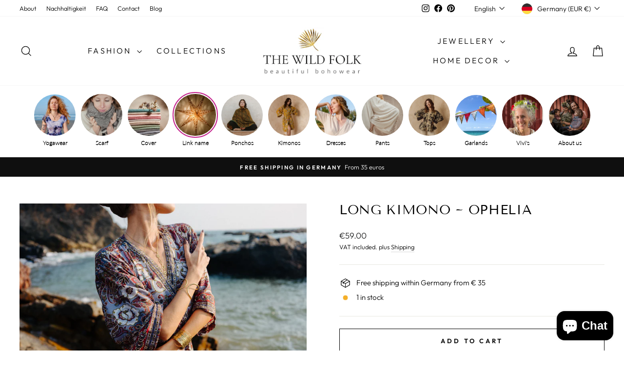

--- FILE ---
content_type: text/html; charset=utf-8
request_url: https://www.thewildfolk.de/en/products/long-kimono-ophelia
body_size: 77612
content:
<!doctype html>
<html class="no-js" lang="en" dir="ltr">
<head>
  <meta charset="utf-8">
  <meta http-equiv="X-UA-Compatible" content="IE=edge,chrome=1">
  <meta name="viewport" content="width=device-width,initial-scale=1">
  <meta name="theme-color" content="#111111">
  <link rel="canonical" href="https://www.thewildfolk.de/en/products/long-kimono-ophelia">
  <link rel="preconnect" href="https://cdn.shopify.com" crossorigin>
  <link rel="preconnect" href="https://fonts.shopifycdn.com" crossorigin>
  <link rel="dns-prefetch" href="https://productreviews.shopifycdn.com">
  <link rel="dns-prefetch" href="https://ajax.googleapis.com">
  <link rel="dns-prefetch" href="https://maps.googleapis.com">
  <link rel="dns-prefetch" href="https://maps.gstatic.com"><link rel="shortcut icon" href="//www.thewildfolk.de/cdn/shop/files/Favicon_The_Wild_Folk_32x32.png?v=1689317673" type="image/png" /><title>Long Kimono ~ Ophelia
&ndash; The Wild Folk
</title>
<meta name="description" content="Discover the beauty and elegance of our handmade Kimonos. Each piece is unique, carefully compiled from the finest fabrics and patterns of Indian textile art. Kimono Undine is made of pure rayon and in a trendy batik look in turquoise / black / beige."><meta property="og:site_name" content="The Wild Folk">
  <meta property="og:url" content="https://www.thewildfolk.de/en/products/long-kimono-ophelia">
  <meta property="og:title" content="Long Kimono ~ Ophelia">
  <meta property="og:type" content="product">
  <meta property="og:description" content="Discover the beauty and elegance of our handmade Kimonos. Each piece is unique, carefully compiled from the finest fabrics and patterns of Indian textile art. Kimono Undine is made of pure rayon and in a trendy batik look in turquoise / black / beige."><meta property="og:image" content="http://www.thewildfolk.de/cdn/shop/files/DSCF2686.jpg?v=1711608481">
    <meta property="og:image:secure_url" content="https://www.thewildfolk.de/cdn/shop/files/DSCF2686.jpg?v=1711608481">
    <meta property="og:image:width" content="2160">
    <meta property="og:image:height" content="1620"><meta name="twitter:site" content="@">
  <meta name="twitter:card" content="summary_large_image">
  <meta name="twitter:title" content="Long Kimono ~ Ophelia">
  <meta name="twitter:description" content="Discover the beauty and elegance of our handmade Kimonos. Each piece is unique, carefully compiled from the finest fabrics and patterns of Indian textile art. Kimono Undine is made of pure rayon and in a trendy batik look in turquoise / black / beige.">
<style data-shopify>@font-face {
  font-family: "Tenor Sans";
  font-weight: 400;
  font-style: normal;
  font-display: swap;
  src: url("//www.thewildfolk.de/cdn/fonts/tenor_sans/tenorsans_n4.966071a72c28462a9256039d3e3dc5b0cf314f65.woff2") format("woff2"),
       url("//www.thewildfolk.de/cdn/fonts/tenor_sans/tenorsans_n4.2282841d948f9649ba5c3cad6ea46df268141820.woff") format("woff");
}

  @font-face {
  font-family: Outfit;
  font-weight: 300;
  font-style: normal;
  font-display: swap;
  src: url("//www.thewildfolk.de/cdn/fonts/outfit/outfit_n3.8c97ae4c4fac7c2ea467a6dc784857f4de7e0e37.woff2") format("woff2"),
       url("//www.thewildfolk.de/cdn/fonts/outfit/outfit_n3.b50a189ccde91f9bceee88f207c18c09f0b62a7b.woff") format("woff");
}


  @font-face {
  font-family: Outfit;
  font-weight: 600;
  font-style: normal;
  font-display: swap;
  src: url("//www.thewildfolk.de/cdn/fonts/outfit/outfit_n6.dfcbaa80187851df2e8384061616a8eaa1702fdc.woff2") format("woff2"),
       url("//www.thewildfolk.de/cdn/fonts/outfit/outfit_n6.88384e9fc3e36038624caccb938f24ea8008a91d.woff") format("woff");
}

  
  
</style><link href="//www.thewildfolk.de/cdn/shop/t/13/assets/theme.css?v=173786799512889490671751993481" rel="stylesheet" type="text/css" media="all" />
<style data-shopify>:root {
    --typeHeaderPrimary: "Tenor Sans";
    --typeHeaderFallback: sans-serif;
    --typeHeaderSize: 32px;
    --typeHeaderWeight: 400;
    --typeHeaderLineHeight: 1;
    --typeHeaderSpacing: 0.025em;

    --typeBasePrimary:Outfit;
    --typeBaseFallback:sans-serif;
    --typeBaseSize: 15px;
    --typeBaseWeight: 300;
    --typeBaseSpacing: 0.0em;
    --typeBaseLineHeight: 1.6;
    --typeBaselineHeightMinus01: 1.5;

    --typeCollectionTitle: 25px;

    --iconWeight: 3px;
    --iconLinecaps: miter;

    
        --buttonRadius: 0;
    

    --colorGridOverlayOpacity: 0.2;
    }

    .placeholder-content {
    background-image: linear-gradient(100deg, #e5e5e5 40%, #dddddd 63%, #e5e5e5 79%);
    }</style><script>
  if (window.location.hostname.endsWith('.us')) {
    var newUrl = window.location.href.replace('.us', '.de');
    window.location.replace(newUrl);
  }
</script>

  <script>
    document.documentElement.className = document.documentElement.className.replace('no-js', 'js');

    window.theme = window.theme || {};
    theme.routes = {
      home: "/en",
      cart: "/en/cart.js",
      cartPage: "/en/cart",
      cartAdd: "/en/cart/add.js",
      cartChange: "/en/cart/change.js",
      search: "/en/search",
      predictiveSearch: "/en/search/suggest"
    };
    theme.strings = {
      soldOut: "Sold out",
      unavailable: "Not available",
      inStockLabel: "In stock",
      oneStockLabel: "[count] in stock",
      otherStockLabel: "[count] in stock",
      willNotShipUntil: "Will after the [date] sent",
      willBeInStockAfter: "Will after the [date] be in stock",
      waitingForStock: "Backordered, shipping soon",
      savePrice: "Save [saved_amount]",
      cartEmpty: "Your shopping cart is empty at the moment.",
      cartTermsConfirmation: "You have to agree to the sales conditions to get out",
      searchCollections: "Collections",
      searchPages: "Pages",
      searchArticles: "Articles",
      productFrom: "Of ",
      maxQuantity: "You can only have [quantity] of [title] in your cart."
    };
    theme.settings = {
      cartType: "drawer",
      isCustomerTemplate: false,
      moneyFormat: "\u003cspan class=money\u003e€{{amount}}\u003c\/span\u003e",
      saveType: "percent",
      productImageSize: "portrait",
      productImageCover: true,
      predictiveSearch: true,
      predictiveSearchType: null,
      predictiveSearchVendor: false,
      predictiveSearchPrice: false,
      quickView: true,
      themeName: 'Impulse',
      themeVersion: "7.4.1"
    };
  </script>

  <script>window.performance && window.performance.mark && window.performance.mark('shopify.content_for_header.start');</script><meta name="facebook-domain-verification" content="v20cng5eyubw5lzzoyqt7825vg40xp">
<meta name="facebook-domain-verification" content="voey4updg80p586rqgsyy6indsd350">
<meta name="google-site-verification" content="63EBf3fJs46rjZEu5JsoYgo-PPBe0TnJWYdF-F2_R7g">
<meta id="shopify-digital-wallet" name="shopify-digital-wallet" content="/59250639054/digital_wallets/dialog">
<meta name="shopify-checkout-api-token" content="0d07abed6332db811d84d51d8abc9ee3">
<meta id="in-context-paypal-metadata" data-shop-id="59250639054" data-venmo-supported="false" data-environment="production" data-locale="en_US" data-paypal-v4="true" data-currency="EUR">
<link rel="alternate" hreflang="x-default" href="https://www.thewildfolk.de/products/langer-kimono-ophelia">
<link rel="alternate" hreflang="de" href="https://www.thewildfolk.de/products/langer-kimono-ophelia">
<link rel="alternate" hreflang="en" href="https://www.thewildfolk.de/en/products/long-kimono-ophelia">
<link rel="alternate" type="application/json+oembed" href="https://www.thewildfolk.de/en/products/long-kimono-ophelia.oembed">
<script async="async" src="/checkouts/internal/preloads.js?locale=en-DE"></script>
<script id="apple-pay-shop-capabilities" type="application/json">{"shopId":59250639054,"countryCode":"DE","currencyCode":"EUR","merchantCapabilities":["supports3DS"],"merchantId":"gid:\/\/shopify\/Shop\/59250639054","merchantName":"The Wild Folk","requiredBillingContactFields":["postalAddress","email"],"requiredShippingContactFields":["postalAddress","email"],"shippingType":"shipping","supportedNetworks":["visa","maestro","masterCard","amex"],"total":{"type":"pending","label":"The Wild Folk","amount":"1.00"},"shopifyPaymentsEnabled":true,"supportsSubscriptions":true}</script>
<script id="shopify-features" type="application/json">{"accessToken":"0d07abed6332db811d84d51d8abc9ee3","betas":["rich-media-storefront-analytics"],"domain":"www.thewildfolk.de","predictiveSearch":true,"shopId":59250639054,"locale":"en"}</script>
<script>var Shopify = Shopify || {};
Shopify.shop = "perelin-shop.myshopify.com";
Shopify.locale = "en";
Shopify.currency = {"active":"EUR","rate":"1.0"};
Shopify.country = "DE";
Shopify.theme = {"name":"Aktualisierte Kopie von Impulse 1.4","id":150164570378,"schema_name":"Impulse","schema_version":"7.4.1","theme_store_id":857,"role":"main"};
Shopify.theme.handle = "null";
Shopify.theme.style = {"id":null,"handle":null};
Shopify.cdnHost = "www.thewildfolk.de/cdn";
Shopify.routes = Shopify.routes || {};
Shopify.routes.root = "/en/";</script>
<script type="module">!function(o){(o.Shopify=o.Shopify||{}).modules=!0}(window);</script>
<script>!function(o){function n(){var o=[];function n(){o.push(Array.prototype.slice.apply(arguments))}return n.q=o,n}var t=o.Shopify=o.Shopify||{};t.loadFeatures=n(),t.autoloadFeatures=n()}(window);</script>
<script id="shop-js-analytics" type="application/json">{"pageType":"product"}</script>
<script defer="defer" async type="module" src="//www.thewildfolk.de/cdn/shopifycloud/shop-js/modules/v2/client.init-shop-cart-sync_BdyHc3Nr.en.esm.js"></script>
<script defer="defer" async type="module" src="//www.thewildfolk.de/cdn/shopifycloud/shop-js/modules/v2/chunk.common_Daul8nwZ.esm.js"></script>
<script type="module">
  await import("//www.thewildfolk.de/cdn/shopifycloud/shop-js/modules/v2/client.init-shop-cart-sync_BdyHc3Nr.en.esm.js");
await import("//www.thewildfolk.de/cdn/shopifycloud/shop-js/modules/v2/chunk.common_Daul8nwZ.esm.js");

  window.Shopify.SignInWithShop?.initShopCartSync?.({"fedCMEnabled":true,"windoidEnabled":true});

</script>
<script>(function() {
  var isLoaded = false;
  function asyncLoad() {
    if (isLoaded) return;
    isLoaded = true;
    var urls = ["https:\/\/gdprcdn.b-cdn.net\/js\/gdpr_cookie_consent.min.js?shop=perelin-shop.myshopify.com","https:\/\/cdn.nfcube.com\/instafeed-a0ab5154e32f9e0b4eb32aacfaf3b040.js?shop=perelin-shop.myshopify.com"];
    for (var i = 0; i < urls.length; i++) {
      var s = document.createElement('script');
      s.type = 'text/javascript';
      s.async = true;
      s.src = urls[i];
      var x = document.getElementsByTagName('script')[0];
      x.parentNode.insertBefore(s, x);
    }
  };
  if(window.attachEvent) {
    window.attachEvent('onload', asyncLoad);
  } else {
    window.addEventListener('load', asyncLoad, false);
  }
})();</script>
<script id="__st">var __st={"a":59250639054,"offset":3600,"reqid":"fece3db8-00e0-4d88-949a-e12854a00f87-1769031138","pageurl":"www.thewildfolk.de\/en\/products\/long-kimono-ophelia","u":"01289ba78d89","p":"product","rtyp":"product","rid":8490884464906};</script>
<script>window.ShopifyPaypalV4VisibilityTracking = true;</script>
<script id="captcha-bootstrap">!function(){'use strict';const t='contact',e='account',n='new_comment',o=[[t,t],['blogs',n],['comments',n],[t,'customer']],c=[[e,'customer_login'],[e,'guest_login'],[e,'recover_customer_password'],[e,'create_customer']],r=t=>t.map((([t,e])=>`form[action*='/${t}']:not([data-nocaptcha='true']) input[name='form_type'][value='${e}']`)).join(','),a=t=>()=>t?[...document.querySelectorAll(t)].map((t=>t.form)):[];function s(){const t=[...o],e=r(t);return a(e)}const i='password',u='form_key',d=['recaptcha-v3-token','g-recaptcha-response','h-captcha-response',i],f=()=>{try{return window.sessionStorage}catch{return}},m='__shopify_v',_=t=>t.elements[u];function p(t,e,n=!1){try{const o=window.sessionStorage,c=JSON.parse(o.getItem(e)),{data:r}=function(t){const{data:e,action:n}=t;return t[m]||n?{data:e,action:n}:{data:t,action:n}}(c);for(const[e,n]of Object.entries(r))t.elements[e]&&(t.elements[e].value=n);n&&o.removeItem(e)}catch(o){console.error('form repopulation failed',{error:o})}}const l='form_type',E='cptcha';function T(t){t.dataset[E]=!0}const w=window,h=w.document,L='Shopify',v='ce_forms',y='captcha';let A=!1;((t,e)=>{const n=(g='f06e6c50-85a8-45c8-87d0-21a2b65856fe',I='https://cdn.shopify.com/shopifycloud/storefront-forms-hcaptcha/ce_storefront_forms_captcha_hcaptcha.v1.5.2.iife.js',D={infoText:'Protected by hCaptcha',privacyText:'Privacy',termsText:'Terms'},(t,e,n)=>{const o=w[L][v],c=o.bindForm;if(c)return c(t,g,e,D).then(n);var r;o.q.push([[t,g,e,D],n]),r=I,A||(h.body.append(Object.assign(h.createElement('script'),{id:'captcha-provider',async:!0,src:r})),A=!0)});var g,I,D;w[L]=w[L]||{},w[L][v]=w[L][v]||{},w[L][v].q=[],w[L][y]=w[L][y]||{},w[L][y].protect=function(t,e){n(t,void 0,e),T(t)},Object.freeze(w[L][y]),function(t,e,n,w,h,L){const[v,y,A,g]=function(t,e,n){const i=e?o:[],u=t?c:[],d=[...i,...u],f=r(d),m=r(i),_=r(d.filter((([t,e])=>n.includes(e))));return[a(f),a(m),a(_),s()]}(w,h,L),I=t=>{const e=t.target;return e instanceof HTMLFormElement?e:e&&e.form},D=t=>v().includes(t);t.addEventListener('submit',(t=>{const e=I(t);if(!e)return;const n=D(e)&&!e.dataset.hcaptchaBound&&!e.dataset.recaptchaBound,o=_(e),c=g().includes(e)&&(!o||!o.value);(n||c)&&t.preventDefault(),c&&!n&&(function(t){try{if(!f())return;!function(t){const e=f();if(!e)return;const n=_(t);if(!n)return;const o=n.value;o&&e.removeItem(o)}(t);const e=Array.from(Array(32),(()=>Math.random().toString(36)[2])).join('');!function(t,e){_(t)||t.append(Object.assign(document.createElement('input'),{type:'hidden',name:u})),t.elements[u].value=e}(t,e),function(t,e){const n=f();if(!n)return;const o=[...t.querySelectorAll(`input[type='${i}']`)].map((({name:t})=>t)),c=[...d,...o],r={};for(const[a,s]of new FormData(t).entries())c.includes(a)||(r[a]=s);n.setItem(e,JSON.stringify({[m]:1,action:t.action,data:r}))}(t,e)}catch(e){console.error('failed to persist form',e)}}(e),e.submit())}));const S=(t,e)=>{t&&!t.dataset[E]&&(n(t,e.some((e=>e===t))),T(t))};for(const o of['focusin','change'])t.addEventListener(o,(t=>{const e=I(t);D(e)&&S(e,y())}));const B=e.get('form_key'),M=e.get(l),P=B&&M;t.addEventListener('DOMContentLoaded',(()=>{const t=y();if(P)for(const e of t)e.elements[l].value===M&&p(e,B);[...new Set([...A(),...v().filter((t=>'true'===t.dataset.shopifyCaptcha))])].forEach((e=>S(e,t)))}))}(h,new URLSearchParams(w.location.search),n,t,e,['guest_login'])})(!0,!0)}();</script>
<script integrity="sha256-4kQ18oKyAcykRKYeNunJcIwy7WH5gtpwJnB7kiuLZ1E=" data-source-attribution="shopify.loadfeatures" defer="defer" src="//www.thewildfolk.de/cdn/shopifycloud/storefront/assets/storefront/load_feature-a0a9edcb.js" crossorigin="anonymous"></script>
<script data-source-attribution="shopify.dynamic_checkout.dynamic.init">var Shopify=Shopify||{};Shopify.PaymentButton=Shopify.PaymentButton||{isStorefrontPortableWallets:!0,init:function(){window.Shopify.PaymentButton.init=function(){};var t=document.createElement("script");t.src="https://www.thewildfolk.de/cdn/shopifycloud/portable-wallets/latest/portable-wallets.en.js",t.type="module",document.head.appendChild(t)}};
</script>
<script data-source-attribution="shopify.dynamic_checkout.buyer_consent">
  function portableWalletsHideBuyerConsent(e){var t=document.getElementById("shopify-buyer-consent"),n=document.getElementById("shopify-subscription-policy-button");t&&n&&(t.classList.add("hidden"),t.setAttribute("aria-hidden","true"),n.removeEventListener("click",e))}function portableWalletsShowBuyerConsent(e){var t=document.getElementById("shopify-buyer-consent"),n=document.getElementById("shopify-subscription-policy-button");t&&n&&(t.classList.remove("hidden"),t.removeAttribute("aria-hidden"),n.addEventListener("click",e))}window.Shopify?.PaymentButton&&(window.Shopify.PaymentButton.hideBuyerConsent=portableWalletsHideBuyerConsent,window.Shopify.PaymentButton.showBuyerConsent=portableWalletsShowBuyerConsent);
</script>
<script>
  function portableWalletsCleanup(e){e&&e.src&&console.error("Failed to load portable wallets script "+e.src);var t=document.querySelectorAll("shopify-accelerated-checkout .shopify-payment-button__skeleton, shopify-accelerated-checkout-cart .wallet-cart-button__skeleton"),e=document.getElementById("shopify-buyer-consent");for(let e=0;e<t.length;e++)t[e].remove();e&&e.remove()}function portableWalletsNotLoadedAsModule(e){e instanceof ErrorEvent&&"string"==typeof e.message&&e.message.includes("import.meta")&&"string"==typeof e.filename&&e.filename.includes("portable-wallets")&&(window.removeEventListener("error",portableWalletsNotLoadedAsModule),window.Shopify.PaymentButton.failedToLoad=e,"loading"===document.readyState?document.addEventListener("DOMContentLoaded",window.Shopify.PaymentButton.init):window.Shopify.PaymentButton.init())}window.addEventListener("error",portableWalletsNotLoadedAsModule);
</script>

<script type="module" src="https://www.thewildfolk.de/cdn/shopifycloud/portable-wallets/latest/portable-wallets.en.js" onError="portableWalletsCleanup(this)" crossorigin="anonymous"></script>
<script nomodule>
  document.addEventListener("DOMContentLoaded", portableWalletsCleanup);
</script>

<link id="shopify-accelerated-checkout-styles" rel="stylesheet" media="screen" href="https://www.thewildfolk.de/cdn/shopifycloud/portable-wallets/latest/accelerated-checkout-backwards-compat.css" crossorigin="anonymous">
<style id="shopify-accelerated-checkout-cart">
        #shopify-buyer-consent {
  margin-top: 1em;
  display: inline-block;
  width: 100%;
}

#shopify-buyer-consent.hidden {
  display: none;
}

#shopify-subscription-policy-button {
  background: none;
  border: none;
  padding: 0;
  text-decoration: underline;
  font-size: inherit;
  cursor: pointer;
}

#shopify-subscription-policy-button::before {
  box-shadow: none;
}

      </style>

<script>window.performance && window.performance.mark && window.performance.mark('shopify.content_for_header.end');</script>

  <script src="//www.thewildfolk.de/cdn/shop/t/13/assets/vendor-scripts-v11.js" defer="defer"></script><link rel="stylesheet" href="//www.thewildfolk.de/cdn/shop/t/13/assets/country-flags.css"><script src="//www.thewildfolk.de/cdn/shop/t/13/assets/theme.js?v=136904160527539270741709866386" defer="defer"></script>
<!-- BEGIN app block: shopify://apps/consentmo-gdpr/blocks/gdpr_cookie_consent/4fbe573f-a377-4fea-9801-3ee0858cae41 -->


<!-- END app block --><!-- BEGIN app block: shopify://apps/tagfly-tag-manager/blocks/app-embed-block/cc137db9-6e43-4e97-92fc-26c3df1983b0 --><!-- BEGIN app snippet: data -->

<script>
    window.tfAppData = {"app_version":"v2.0","user":{"shop":"perelin-shop.myshopify.com"},"general_setting":{"enabled":true,"enabled_debugger":false},"gtm_config":{"enabled":true,"gtm_id":"GTM-MDBNP978","events":["cart-view","purchase","collection-list-view","product-add-to-cart","product-cart-ajax","product-remove-from-cart","product-list-view-click","product-detail-view","search-results-list-view","user-data","cart-reconciliation"],"is_enable_consent_mode":true,"consent_mode_done_steps":["setup_consent_banner","setup_gtm_consent_container","test_consent_set_up"]},"ga_config":{"ga_id":"","enabled":false,"events":[{"name":"page_view","type":"client-side"},{"name":"view_item_list","type":"client-side"},{"name":"select_item","type":"client-side"},{"name":"view_item","type":"client-side"},{"name":"add_to_cart","type":"client-side"},{"name":"view_cart","type":"client-side"},{"name":"begin_checkout","type":"server-side"},{"name":"add_shipping_info","type":"server-side"},{"name":"add_payment_info","type":"server-side"},{"name":"purchase","type":"server-side"},{"name":"remove_from_cart","type":"client-side"},{"name":"view_search_results","type":"client-side"},{"name":"account_sign_up","type":"client-side"},{"name":"login","type":"client-side"},{"name":"email_sign_up","type":"client-side"},{"name":"search","type":"client-side"}],"product_identifier":"product_id","is_draft":null},"fb_config":null,"fb_datasets":null,"tiktok_config":null,"tiktok_pixels":null,"pinterest_config":null,"pinterest_tags":null,"snapchat_config":null,"snapchat_pixels":null,"twitter_config":null,"twitter_pixels":null}
    window.tfCart = {"note":null,"attributes":{},"original_total_price":0,"total_price":0,"total_discount":0,"total_weight":0.0,"item_count":0,"items":[],"requires_shipping":false,"currency":"EUR","items_subtotal_price":0,"cart_level_discount_applications":[],"checkout_charge_amount":0}
    window.tfProduct = {"id":8490884464906,"title":"Long Kimono ~ Ophelia","handle":"long-kimono-ophelia","description":"\u003cp\u003e\u003cspan style=\"font-weight: 400;\"\u003eDiscover the beauty and elegance of our handmade Kimonos Ophelia from authentic Indian Sari fabrics. Each piece is unique, carefully compiled from the most lively and most colorful patterns that traditional Indian textile art has to offer. The silky surface of the fabric gently glides over the skin and offers a luxurious feeling. Wear it as a summer outfit on the beach, as a throw for your yoga practice or as a convenient morning grinder. The silky-dünne fabric feels a bit like a second skin. \u003c\/span\u003e\u003c\/p\u003e\n\u003cp\u003e\u003cb\u003eProduct description:\u003c\/b\u003e\u003c\/p\u003e\n\u003cul\u003e\n\u003cli aria-level=\"1\" style=\"font-weight: 400;\"\u003e\u003cb\u003eMaterial: \u003cspan style=\"font-weight: 400;\"\u003eMixture of 70% Saris\u003c\/span\u003e\u003cspan style=\"font-weight: 400;\"\u003eEIDE (artificial silk, vegan) \/ 30% viscose\u003c\/span\u003e\u003c\/b\u003e\u003c\/li\u003e\n\u003cli aria-level=\"1\" style=\"font-weight: 400;\"\u003e\n\u003cb\u003eDesign:\u003c\/b\u003e\u003cspan style=\"font-weight: 400;\"\u003e Colorful, conspicuous patterns inspired by India's rich culture and art\u003c\/span\u003e\n\u003c\/li\u003e\n\u003cli aria-level=\"1\" style=\"font-weight: 400;\"\u003e\n\u003cb\u003eStyle:\u003c\/b\u003e\u003cspan style=\"font-weight: 400;\"\u003e Modern boho aesthetics that exudes freedom and creativity\u003c\/span\u003e\n\u003c\/li\u003e\n\u003cli aria-level=\"1\" style=\"font-weight: 400;\"\u003e\n\u003cb\u003eManufacture:\u003c\/b\u003e\u003cspan style=\"font-weight: 400;\"\u003e Lovingly handmade by experienced artisans in India\u003c\/span\u003e\n\u003c\/li\u003e\n\u003c\/ul\u003e\n\u003cp\u003e\u003cspan style=\"font-weight: 400;\"\u003eThis Kimono is not only a fashionable statement, but also a tribute to the artistic craft of India. He embodies a casual but refined boho-chic that is suitable for a variety of occasions-whether as an elegant overpower via evening wear or as a relaxed accessory for everyday life. With this Kimono you wear a piece of Indian craftsmanship and at the same time support the talented craftsmen who keep these traditions alive.\u003c\/span\u003e \u003cspan style=\"font-weight: 400;\"\u003eYour Kimono has great potential to become your new favorite part! Therefore, look at our other colors and patterns.\u003c\/span\u003e\u003c\/p\u003e\n\u003cp\u003e\u003cspan style=\"font-weight: 400;\"\u003eThe Kimono has a unit size and best fits from size 34 to 42. If you have a larger clothing size, you can also wear it open without it. The Kimono has a suitable belt with which you can conveniently close it.\u003c\/span\u003e\u003c\/p\u003e\n\u003cp\u003e\u003cspan style=\"font-weight: 400;\"\u003eMachine washable at 30 degrees. Please dry in the air. Ironing on the smallest level. The fabric is almost wrinkled and the pack size is extremely small, which is why the Kimono is a great companion, especially when traveling.\u003c\/span\u003e\u003c\/p\u003e\n\u003cp\u003e\u003cspan style=\"font-weight: 400;\"\u003e\u003cspan data-mce-fragment=\"1\"\u003e\u003cem\u003eManufacturer: ~ The Wild Folk ~ by Stefanie Bühler, Hopfengartenstr. 2, 86420 Diedorf, Germany. Contact: Hello (at) Thewildfolk.de\u003c\/em\u003e\u003c\/span\u003e\u003c\/span\u003e\u003c\/p\u003e","published_at":"2026-01-15T10:33:28+01:00","created_at":"2024-03-28T07:41:55+01:00","vendor":"The Wild Folk","type":"kimono","tags":["Abendrobe Kimono","Bademantel leicht sauna therme","Bademantel leicht seide sexy","Bademantel seide sexy","Bademantel sexy sauna","Bademantel Türkis","Bali Kleidung","Balinesischer Morgenmantel","Batik Bademantel türkis","Batik Kimono schwarz","Batik Morgenmantel schwarz","Batik Morgenmantel türkis","Blumenkleid","Blumenkleid Sommer","Blumenrock Sommer","Boho Kimono","Boho Kleid für Frauen","Boho Sommerkleid","Boho Sommerlook","Bohofashion kimono","Bohofashion kimono kurz sie","Damen Morgenmantel aus Seide","elegante strandbekleidung","eleganter Kimono","eleganter Morgenmantel","Geschenk für Sie Kimono","Geschenkidee für Sie Kimono Dame","japanischer Morgenmantel beach","Kimono beach strand urlaub sommer","Kimono dame kurz","Kimono Damen seide","Kimono japanisch urlaub strand","kimono kurz dame seide","Kimono mit Blumenmuster","Kimono Strand beach","Kimono Strandmode","kimono summer fashion","Kimono urlaub sommer","knalliger Kimono","knalliger Morgenmantel mit Gürtel","kurzer Kimono","leichter bademantel","leichter Kimono","leichter Morgenmantel","leichter Schmuck","loungewear Kimono","loungewear kimono lang","loungewear lang","loungewear morgenmantel","modische Strandbekleidung","Morgenmantel","Morgenmantel aus Seide","Morgenmantel Geschenk Sie dame","Morgenmantel one size","morgenmantel seide japanisch","Morgenmantel Seide leicht sexy","Sauna Bademantel","Sauna Bademantel schwarz","Sauna Bademantel sexy","sauna therme Bademantel seide","schicker Kimono","schwarzer Bali Kimono","schwarzer Kimono","schwarzer Morgenmantel","schwarzes Kleid Sommer","Seidenkimono","sexy strandkimono","Sommer Kimono","Sommerbekleidung Kimono","Sommerklamotten luftig Strand","Sommermandel Kimono strand","Sommermode dame kimono","Sommeroutfit","Sommerstyle Kimono strand","Strandbekleidung 2024","Strandbekleidung kimono","strandkimono","Strandkimono leicht","strandkimono sexy","Strandklamotten","Strandlook","Strandmode 2024","Strandmode kimono","Strandoutfit für den Sommer","Türkis Kimono","Urlaubskleidung strand kimono","vintage Kimono","yogafashion kimono leicht seide","yogafashion Mantel Kimono seide leicht","yogawear kimono","Überwurf kimono Morgenmantel seide"],"price":5900,"price_min":5900,"price_max":5900,"available":true,"price_varies":false,"compare_at_price":null,"compare_at_price_min":0,"compare_at_price_max":0,"compare_at_price_varies":false,"variants":[{"id":45373532668170,"title":"Default Title","option1":"Default Title","option2":null,"option3":null,"sku":"OM-LA KI-E60A","requires_shipping":true,"taxable":true,"featured_image":null,"available":true,"name":"Long Kimono ~ Ophelia","public_title":null,"options":["Default Title"],"price":5900,"weight":300,"compare_at_price":null,"inventory_management":"shopify","barcode":null,"requires_selling_plan":false,"selling_plan_allocations":[]}],"images":["\/\/www.thewildfolk.de\/cdn\/shop\/files\/DSCF2686.jpg?v=1711608481","\/\/www.thewildfolk.de\/cdn\/shop\/files\/DSCF2852.jpg?v=1711608710","\/\/www.thewildfolk.de\/cdn\/shop\/files\/DSCF2767.jpg?v=1711608710","\/\/www.thewildfolk.de\/cdn\/shop\/files\/DSCF2875.jpg?v=1711608710","\/\/www.thewildfolk.de\/cdn\/shop\/files\/DSCF2820.jpg?v=1711608710","\/\/www.thewildfolk.de\/cdn\/shop\/files\/DSCF2756.jpg?v=1711608710","\/\/www.thewildfolk.de\/cdn\/shop\/files\/DSCF2732.jpg?v=1711608710","\/\/www.thewildfolk.de\/cdn\/shop\/files\/DSCF2785.jpg?v=1711608707","\/\/www.thewildfolk.de\/cdn\/shop\/files\/DSCF2860.jpg?v=1711608704"],"featured_image":"\/\/www.thewildfolk.de\/cdn\/shop\/files\/DSCF2686.jpg?v=1711608481","options":["Title"],"media":[{"alt":"langer Kimono, Loungewear, Abendrobe, sexy Morgenmantel, Saunabekleidung, leichter Bademantel. Blumen, Blüten, Blau. ","id":39151762964746,"position":1,"preview_image":{"aspect_ratio":1.333,"height":1620,"width":2160,"src":"\/\/www.thewildfolk.de\/cdn\/shop\/files\/DSCF2686.jpg?v=1711608481"},"aspect_ratio":1.333,"height":1620,"media_type":"image","src":"\/\/www.thewildfolk.de\/cdn\/shop\/files\/DSCF2686.jpg?v=1711608481","width":2160},{"alt":"langer Kimono, Loungewear, Abendrobe, sexy Morgenmantel, Saunabekleidung, leichter Bademantel. Blumen, Blüten, Blau. ","id":39151774695690,"position":2,"preview_image":{"aspect_ratio":0.75,"height":2025,"width":1519,"src":"\/\/www.thewildfolk.de\/cdn\/shop\/files\/DSCF2852.jpg?v=1711608710"},"aspect_ratio":0.75,"height":2025,"media_type":"image","src":"\/\/www.thewildfolk.de\/cdn\/shop\/files\/DSCF2852.jpg?v=1711608710","width":1519},{"alt":"langer Kimono, Loungewear, Abendrobe, sexy Morgenmantel, Saunabekleidung, leichter Bademantel. Blumen, Blüten, Blau. ","id":39151774597386,"position":3,"preview_image":{"aspect_ratio":1.333,"height":1418,"width":1890,"src":"\/\/www.thewildfolk.de\/cdn\/shop\/files\/DSCF2767.jpg?v=1711608710"},"aspect_ratio":1.333,"height":1418,"media_type":"image","src":"\/\/www.thewildfolk.de\/cdn\/shop\/files\/DSCF2767.jpg?v=1711608710","width":1890},{"alt":"langer Kimono, Loungewear, Abendrobe, sexy Morgenmantel, Saunabekleidung, leichter Bademantel. Blumen, Blüten, Blau. ","id":39151774761226,"position":4,"preview_image":{"aspect_ratio":0.75,"height":2160,"width":1620,"src":"\/\/www.thewildfolk.de\/cdn\/shop\/files\/DSCF2875.jpg?v=1711608710"},"aspect_ratio":0.75,"height":2160,"media_type":"image","src":"\/\/www.thewildfolk.de\/cdn\/shop\/files\/DSCF2875.jpg?v=1711608710","width":1620},{"alt":"langer Kimono, Loungewear, Abendrobe, sexy Morgenmantel, Saunabekleidung, leichter Bademantel. Blumen, Blüten, Blau. ","id":39151774662922,"position":5,"preview_image":{"aspect_ratio":1.333,"height":1418,"width":1890,"src":"\/\/www.thewildfolk.de\/cdn\/shop\/files\/DSCF2820.jpg?v=1711608710"},"aspect_ratio":1.333,"height":1418,"media_type":"image","src":"\/\/www.thewildfolk.de\/cdn\/shop\/files\/DSCF2820.jpg?v=1711608710","width":1890},{"alt":"langer Kimono, Loungewear, Abendrobe, sexy Morgenmantel, Saunabekleidung, leichter Bademantel. Blumen, Blüten, Blau. ","id":39151774564618,"position":6,"preview_image":{"aspect_ratio":1.333,"height":1418,"width":1890,"src":"\/\/www.thewildfolk.de\/cdn\/shop\/files\/DSCF2756.jpg?v=1711608710"},"aspect_ratio":1.333,"height":1418,"media_type":"image","src":"\/\/www.thewildfolk.de\/cdn\/shop\/files\/DSCF2756.jpg?v=1711608710","width":1890},{"alt":"langer Kimono, Loungewear, Abendrobe, sexy Morgenmantel, Saunabekleidung, leichter Bademantel. Blumen, Blüten, Blau. ","id":39151774531850,"position":7,"preview_image":{"aspect_ratio":0.75,"height":2160,"width":1620,"src":"\/\/www.thewildfolk.de\/cdn\/shop\/files\/DSCF2732.jpg?v=1711608710"},"aspect_ratio":0.75,"height":2160,"media_type":"image","src":"\/\/www.thewildfolk.de\/cdn\/shop\/files\/DSCF2732.jpg?v=1711608710","width":1620},{"alt":"langer Kimono, Loungewear, Abendrobe, sexy Morgenmantel, Saunabekleidung, leichter Bademantel. Blumen, Blüten, Blau. ","id":39151774630154,"position":8,"preview_image":{"aspect_ratio":1.333,"height":1418,"width":1890,"src":"\/\/www.thewildfolk.de\/cdn\/shop\/files\/DSCF2785.jpg?v=1711608707"},"aspect_ratio":1.333,"height":1418,"media_type":"image","src":"\/\/www.thewildfolk.de\/cdn\/shop\/files\/DSCF2785.jpg?v=1711608707","width":1890},{"alt":"langer Kimono, Loungewear, Abendrobe, sexy Morgenmantel, Saunabekleidung, leichter Bademantel. Blumen, Blüten, Blau. ","id":39151774728458,"position":9,"preview_image":{"aspect_ratio":0.75,"height":2160,"width":1620,"src":"\/\/www.thewildfolk.de\/cdn\/shop\/files\/DSCF2860.jpg?v=1711608704"},"aspect_ratio":0.75,"height":2160,"media_type":"image","src":"\/\/www.thewildfolk.de\/cdn\/shop\/files\/DSCF2860.jpg?v=1711608704","width":1620},{"alt":null,"id":39540415660298,"position":10,"preview_image":{"aspect_ratio":0.563,"height":1920,"width":1080,"src":"\/\/www.thewildfolk.de\/cdn\/shop\/files\/preview_images\/6dd60d128f7a42c999dadcfc92423454.thumbnail.0000000000.jpg?v=1714477784"},"aspect_ratio":0.563,"duration":6870,"media_type":"video","sources":[{"format":"mp4","height":852,"mime_type":"video\/mp4","url":"\/\/www.thewildfolk.de\/cdn\/shop\/videos\/c\/vp\/6dd60d128f7a42c999dadcfc92423454\/6dd60d128f7a42c999dadcfc92423454.SD-480p-1.5Mbps-28323381.mp4?v=0","width":480},{"format":"mp4","height":1920,"mime_type":"video\/mp4","url":"\/\/www.thewildfolk.de\/cdn\/shop\/videos\/c\/vp\/6dd60d128f7a42c999dadcfc92423454\/6dd60d128f7a42c999dadcfc92423454.HD-1080p-7.2Mbps-28323381.mp4?v=0","width":1080},{"format":"mp4","height":1280,"mime_type":"video\/mp4","url":"\/\/www.thewildfolk.de\/cdn\/shop\/videos\/c\/vp\/6dd60d128f7a42c999dadcfc92423454\/6dd60d128f7a42c999dadcfc92423454.HD-720p-4.5Mbps-28323381.mp4?v=0","width":720},{"format":"m3u8","height":1920,"mime_type":"application\/x-mpegURL","url":"\/\/www.thewildfolk.de\/cdn\/shop\/videos\/c\/vp\/6dd60d128f7a42c999dadcfc92423454\/6dd60d128f7a42c999dadcfc92423454.m3u8?v=0","width":1080}]}],"requires_selling_plan":false,"selling_plan_groups":[],"content":"\u003cp\u003e\u003cspan style=\"font-weight: 400;\"\u003eDiscover the beauty and elegance of our handmade Kimonos Ophelia from authentic Indian Sari fabrics. Each piece is unique, carefully compiled from the most lively and most colorful patterns that traditional Indian textile art has to offer. The silky surface of the fabric gently glides over the skin and offers a luxurious feeling. Wear it as a summer outfit on the beach, as a throw for your yoga practice or as a convenient morning grinder. The silky-dünne fabric feels a bit like a second skin. \u003c\/span\u003e\u003c\/p\u003e\n\u003cp\u003e\u003cb\u003eProduct description:\u003c\/b\u003e\u003c\/p\u003e\n\u003cul\u003e\n\u003cli aria-level=\"1\" style=\"font-weight: 400;\"\u003e\u003cb\u003eMaterial: \u003cspan style=\"font-weight: 400;\"\u003eMixture of 70% Saris\u003c\/span\u003e\u003cspan style=\"font-weight: 400;\"\u003eEIDE (artificial silk, vegan) \/ 30% viscose\u003c\/span\u003e\u003c\/b\u003e\u003c\/li\u003e\n\u003cli aria-level=\"1\" style=\"font-weight: 400;\"\u003e\n\u003cb\u003eDesign:\u003c\/b\u003e\u003cspan style=\"font-weight: 400;\"\u003e Colorful, conspicuous patterns inspired by India's rich culture and art\u003c\/span\u003e\n\u003c\/li\u003e\n\u003cli aria-level=\"1\" style=\"font-weight: 400;\"\u003e\n\u003cb\u003eStyle:\u003c\/b\u003e\u003cspan style=\"font-weight: 400;\"\u003e Modern boho aesthetics that exudes freedom and creativity\u003c\/span\u003e\n\u003c\/li\u003e\n\u003cli aria-level=\"1\" style=\"font-weight: 400;\"\u003e\n\u003cb\u003eManufacture:\u003c\/b\u003e\u003cspan style=\"font-weight: 400;\"\u003e Lovingly handmade by experienced artisans in India\u003c\/span\u003e\n\u003c\/li\u003e\n\u003c\/ul\u003e\n\u003cp\u003e\u003cspan style=\"font-weight: 400;\"\u003eThis Kimono is not only a fashionable statement, but also a tribute to the artistic craft of India. He embodies a casual but refined boho-chic that is suitable for a variety of occasions-whether as an elegant overpower via evening wear or as a relaxed accessory for everyday life. With this Kimono you wear a piece of Indian craftsmanship and at the same time support the talented craftsmen who keep these traditions alive.\u003c\/span\u003e \u003cspan style=\"font-weight: 400;\"\u003eYour Kimono has great potential to become your new favorite part! Therefore, look at our other colors and patterns.\u003c\/span\u003e\u003c\/p\u003e\n\u003cp\u003e\u003cspan style=\"font-weight: 400;\"\u003eThe Kimono has a unit size and best fits from size 34 to 42. If you have a larger clothing size, you can also wear it open without it. The Kimono has a suitable belt with which you can conveniently close it.\u003c\/span\u003e\u003c\/p\u003e\n\u003cp\u003e\u003cspan style=\"font-weight: 400;\"\u003eMachine washable at 30 degrees. Please dry in the air. Ironing on the smallest level. The fabric is almost wrinkled and the pack size is extremely small, which is why the Kimono is a great companion, especially when traveling.\u003c\/span\u003e\u003c\/p\u003e\n\u003cp\u003e\u003cspan style=\"font-weight: 400;\"\u003e\u003cspan data-mce-fragment=\"1\"\u003e\u003cem\u003eManufacturer: ~ The Wild Folk ~ by Stefanie Bühler, Hopfengartenstr. 2, 86420 Diedorf, Germany. Contact: Hello (at) Thewildfolk.de\u003c\/em\u003e\u003c\/span\u003e\u003c\/span\u003e\u003c\/p\u003e"}
    window.tfCollection = null
    window.tfCollections = [{"id":274380390606,"handle":"rucksacke-taschen","title":"Accessoires","updated_at":"2026-01-21T16:03:25+01:00","body_html":"","published_at":"2021-10-13T15:14:52+02:00","sort_order":"manual","template_suffix":"","disjunctive":true,"rules":[{"column":"title","relation":"contains","condition":"Tasche"},{"column":"title","relation":"contains","condition":"Alpaka"},{"column":"title","relation":"contains","condition":"beach bag"},{"column":"title","relation":"contains","condition":"Day Bag"},{"column":"title","relation":"contains","condition":"gefütterte stulpen"},{"column":"title","relation":"contains","condition":"moon bag"},{"column":"title","relation":"contains","condition":"Beutel"},{"column":"title","relation":"contains","condition":"Stulpen"}],"published_scope":"web","image":{"created_at":"2021-10-13T17:09:31+02:00","alt":"Nachhaltige Rucksäcke \u0026 Taschen aus Naturmaterialien. ","width":2048,"height":1365,"src":"\/\/www.thewildfolk.de\/cdn\/shop\/collections\/Rucksacke.jpg?v=1738696178"}},{"id":277731082446,"handle":"armschmuck","title":"Armreifen","updated_at":"2026-01-21T13:13:43+01:00","body_html":"","published_at":"2022-02-17T16:13:03+01:00","sort_order":"manual","template_suffix":"","disjunctive":true,"rules":[{"column":"title","relation":"contains","condition":"Armreif"},{"column":"title","relation":"contains","condition":"Armband"}],"published_scope":"web","image":{"created_at":"2022-02-17T17:57:34+01:00","alt":null,"width":1362,"height":2048,"src":"\/\/www.thewildfolk.de\/cdn\/shop\/collections\/il_fullxfull.2654968210_3na0_39b89a02-1b56-451e-a84d-812771e01f67.jpg?v=1665871832"}},{"id":516519297290,"handle":"wild-batik-kollektion","updated_at":"2026-01-21T13:13:43+01:00","published_at":"2024-03-08T03:40:54+01:00","sort_order":"manual","template_suffix":"","published_scope":"web","title":"Beloved Batik collection","body_html":"","image":{"created_at":"2024-06-22T21:23:13+02:00","alt":null,"width":1510,"height":601,"src":"\/\/www.thewildfolk.de\/cdn\/shop\/collections\/2024_banner_Batik.jpg?v=1720857133"}},{"id":274392809678,"handle":"bestseller","updated_at":"2026-01-20T13:13:50+01:00","published_at":"2021-10-13T20:11:14+02:00","sort_order":"manual","template_suffix":"","published_scope":"web","title":"Bestseller","body_html":"","image":{"created_at":"2021-10-15T19:30:08+02:00","alt":null,"width":6016,"height":4016,"src":"\/\/www.thewildfolk.de\/cdn\/shop\/collections\/IMG_0125.jpg?v=1722017851"}},{"id":477972103434,"handle":"decken","title":"Kaschmirdecken","updated_at":"2026-01-16T13:15:00+01:00","body_html":"\u003cp style=\"text-align: center;\" data-mce-fragment=\"1\"\u003eUnsere kuschelig weichen Kaschmirdecken sind die edelsten Stücke unserer Kollektion. \u003cstrong\u003eHandgewebt aus 100% reinem Kaschmir\u003c\/strong\u003e ist jede Decke für sich ein Unikat. Das Kaschmir ist so leicht und weich, es legt sich beinahe schwerelos um deinen Körper.\u003cspan class=\"Apple-converted-space\" data-mce-fragment=\"1\"\u003e \u003c\/span\u003eDu suchst nach einem hochwertigen Geschenk für dich oder deine Liebsten? Mit unseren Kaschmirdecken liegst du goldrichtig.\u003c\/p\u003e","published_at":"2022-05-23T11:25:50+02:00","sort_order":"manual","template_suffix":"","disjunctive":false,"rules":[{"column":"title","relation":"contains","condition":"Decke"},{"column":"title","relation":"contains","condition":"Kaschmir"}],"published_scope":"web","image":{"created_at":"2022-05-23T11:30:28+02:00","alt":null,"width":2048,"height":1024,"src":"\/\/www.thewildfolk.de\/cdn\/shop\/collections\/Decke_banner.jpg?v=1767618636"}},{"id":531992903946,"handle":"kaschmir","title":"Kaschmir","updated_at":"2026-01-20T13:13:50+01:00","body_html":"\u003cp style=\"text-align: center;\"\u003eUnsere Kaschmirschals und -Decken hüllen dich in die weichste, flauschigste Wolle der Welt. Handgewebt in Nordindien sind sie ein Produkt unsäglicher Reinheit und echter Handwerkskunst. Purer Luxus auf deiner Haut, den du fühlen kannst.\u003c\/p\u003e","published_at":"2024-09-21T15:59:05+02:00","sort_order":"manual","template_suffix":"","disjunctive":false,"rules":[{"column":"title","relation":"contains","condition":"Kaschmir"}],"published_scope":"web","image":{"created_at":"2024-09-21T16:01:26+02:00","alt":"100% Kaschmir. Das Wärmste und weichste was es gibt. Kaschmirschals und Kaschmirdecken.","width":2048,"height":1024,"src":"\/\/www.thewildfolk.de\/cdn\/shop\/collections\/the_wild_folk_004.jpg?v=1767618651"}},{"id":272955474126,"handle":"kaschmirdecken","title":"Kaschmir-Decken","updated_at":"2026-01-16T13:15:00+01:00","body_html":"","published_at":"2021-09-16T13:05:32+02:00","sort_order":"best-selling","template_suffix":"","disjunctive":false,"rules":[{"column":"title","relation":"contains","condition":"decke"},{"column":"title","relation":"contains","condition":"kaschmir"}],"published_scope":"web","image":{"created_at":"2021-10-13T17:06:21+02:00","alt":"luxuriöse Kaschmirdecken, 100% Kaschmir, Kaschmir Decke","width":4016,"height":2461,"src":"\/\/www.thewildfolk.de\/cdn\/shop\/collections\/Kaschmir-Decke.jpg?v=1699961185"}},{"id":276237680846,"handle":"gutscheine","updated_at":"2025-06-05T21:41:25+02:00","published_at":"2021-12-10T22:41:28+01:00","sort_order":"price-asc","template_suffix":"","published_scope":"web","title":"coupons","body_html":"","image":{"created_at":"2021-12-10T22:45:31+01:00","alt":null,"width":1400,"height":933,"src":"\/\/www.thewildfolk.de\/cdn\/shop\/collections\/image.png?v=1749152485"}},{"id":516519330058,"handle":"kleider-kaftans","updated_at":"2026-01-20T13:13:50+01:00","published_at":"2024-03-08T03:41:47+01:00","sort_order":"manual","template_suffix":"","published_scope":"web","title":"Dresses","body_html":"","image":{"created_at":"2024-04-20T12:43:52+02:00","alt":null,"width":3581,"height":5364,"src":"\/\/www.thewildfolk.de\/cdn\/shop\/collections\/KK_Banner.jpg?v=1722019470"}},{"id":277731213518,"handle":"ohrringe","title":"Ohrringe","updated_at":"2026-01-20T13:17:24+01:00","body_html":"","published_at":"2022-02-17T16:18:19+01:00","sort_order":"manual","template_suffix":"","disjunctive":true,"rules":[{"column":"title","relation":"contains","condition":"Ohrring"},{"column":"title","relation":"contains","condition":"Ohrstecker"},{"column":"title","relation":"contains","condition":"Ohrklemme"}],"published_scope":"web","image":{"created_at":"2022-06-14T10:43:49+02:00","alt":"Hochwertige Ohrringe, Messing, Silber - Fair Fashion, Nachhaltig und langlebige Ohrringe.","width":3574,"height":1725,"src":"\/\/www.thewildfolk.de\/cdn\/shop\/collections\/Banner_Ohrringe.jpg?v=1699956680"}},{"id":557138280714,"handle":"end-of-summer-sale","updated_at":"2026-01-21T13:13:43+01:00","published_at":"2025-08-29T11:48:14+02:00","sort_order":"best-selling","template_suffix":"","published_scope":"web","title":"End of Summer Sale","body_html":"\u003cp style=\"text-align: center;\"\u003eEntdecke unsere Sommerkollektion - für dich bis zu 70% reduziert\u003c\/p\u003e","image":{"created_at":"2025-08-29T11:58:41+02:00","alt":null,"width":3548,"height":1888,"src":"\/\/www.thewildfolk.de\/cdn\/shop\/collections\/08-2025_Banner_Summer_Sale.jpg?v=1756462009"}},{"id":274389598414,"handle":"mode","title":"Fashion","updated_at":"2026-01-20T13:13:50+01:00","body_html":"","published_at":"2021-10-13T16:42:50+02:00","sort_order":"best-selling","template_suffix":"","disjunctive":true,"rules":[{"column":"title","relation":"contains","condition":"poncho"},{"column":"title","relation":"contains","condition":"schal"},{"column":"title","relation":"contains","condition":"rucksack"},{"column":"title","relation":"contains","condition":"gürtel"},{"column":"title","relation":"contains","condition":"Kimono"},{"column":"title","relation":"contains","condition":"Hanf"}],"published_scope":"web","image":{"created_at":"2021-10-13T16:42:49+02:00","alt":"Fair Fashion, Nachhaltige Mode, Kimonos, Kaschmir, Ponchos und vieles mehr.","width":4016,"height":2017,"src":"\/\/www.thewildfolk.de\/cdn\/shop\/collections\/MODE.jpg?v=1699955609"}},{"id":276342145230,"handle":"filzuntersetzer","title":"Filzuntersetzer","updated_at":"2025-10-18T09:09:55+02:00","body_html":"\u003cdiv style=\"text-align: center;\"\u003eDie hübschen \u003cstrong\u003eUntersetzer aus Filz\u003c\/strong\u003e sind ein toller Hingucker für dein Zuhause oder deine Küche. Du kannst darauf problemlos heiße Töpfe, Kannen oder Auflaufformen abstellen - sie sind \u003cstrong\u003ehitzebeständig und sehr stabil\u003c\/strong\u003e. \u003c\/div\u003e\n\u003cbr data-mce-fragment=\"1\"\u003e\u003cbr\u003e","published_at":"2021-12-16T23:39:31+01:00","sort_order":"manual","template_suffix":"","disjunctive":true,"rules":[{"column":"title","relation":"contains","condition":"Filz"}],"published_scope":"web","image":{"created_at":"2021-12-16T23:49:24+01:00","alt":null,"width":2048,"height":1365,"src":"\/\/www.thewildfolk.de\/cdn\/shop\/collections\/signal-2021-12-16-234750_001.jpg?v=1639694964"}},{"id":516536828170,"handle":"kopfschmuck","updated_at":"2025-07-29T13:02:08+02:00","published_at":"2024-03-08T13:00:08+01:00","sort_order":"best-selling","template_suffix":"","published_scope":"web","title":"Headdress","body_html":"","image":{"created_at":"2024-03-12T10:26:39+01:00","alt":null,"width":1410,"height":851,"src":"\/\/www.thewildfolk.de\/cdn\/shop\/collections\/Tiara_Krone_Messing.jpg?v=1710236183"}},{"id":274434228430,"handle":"interior-1","title":"Home Decor","updated_at":"2026-01-20T13:13:50+01:00","body_html":"","published_at":"2021-10-15T08:21:45+02:00","sort_order":"alpha-asc","template_suffix":"","disjunctive":true,"rules":[{"column":"title","relation":"contains","condition":"decke"},{"column":"title","relation":"contains","condition":"kissen"},{"column":"title","relation":"contains","condition":"wimpel"},{"column":"title","relation":"contains","condition":"spiegel"},{"column":"title","relation":"contains","condition":"bild"},{"column":"title","relation":"contains","condition":"deko"},{"column":"title","relation":"contains","condition":"holz"},{"column":"title","relation":"contains","condition":"Stern"}],"published_scope":"web","image":{"created_at":"2021-10-15T08:24:29+02:00","alt":"Perelin Shop, Kissen, Kissenbezüge 40x40, Home decor, Sofa Dekoration","width":1280,"height":1183,"src":"\/\/www.thewildfolk.de\/cdn\/shop\/collections\/il_fullxfull.3094184482_neb8_1024x1024_2x_97c4075c-853c-4f51-8282-5c1308eb3ffe.jpg?v=1679816226"}},{"id":544154091786,"handle":"imsale","updated_at":"2026-01-16T13:15:00+01:00","published_at":"2025-01-21T18:25:06+01:00","sort_order":"best-selling","template_suffix":"","published_scope":"web","title":"In the sale","body_html":"","image":{"created_at":"2025-01-21T18:38:17+01:00","alt":null,"width":6000,"height":3793,"src":"\/\/www.thewildfolk.de\/cdn\/shop\/collections\/Back_BraTop_imSale_INDIA.jpg?v=1737481099"}},{"id":278390472910,"handle":"schmuck-1","title":"Schmuck","updated_at":"2026-01-21T13:13:43+01:00","body_html":"","published_at":"2022-03-13T16:20:10+01:00","sort_order":"best-selling","template_suffix":"","disjunctive":true,"rules":[{"column":"title","relation":"contains","condition":"Ring"},{"column":"title","relation":"contains","condition":"Kette"},{"column":"title","relation":"contains","condition":"Ohrringe"},{"column":"title","relation":"contains","condition":"ARMREIF"}],"published_scope":"web","image":{"created_at":"2022-03-13T17:04:53+01:00","alt":"Schmuck | Silber \u0026 Messing | the wild folk | Blume des Lebens | Nachhaltig | Fair Fashion Schmuck","width":1945,"height":1655,"src":"\/\/www.thewildfolk.de\/cdn\/shop\/collections\/DSC_4339_36e7ae2c-5de8-44ab-a39f-534bfd97b13e.jpg?v=1710068291"}},{"id":492158583050,"handle":"kimonos","updated_at":"2026-01-21T13:51:04+01:00","published_at":"2023-02-09T15:26:38+01:00","sort_order":"manual","template_suffix":"","published_scope":"web","title":"Kimonos","body_html":"\u003cdiv style=\"text-align: center;\"\u003e\n\u003cp\u003eSilk -soft fabric on your skin, a cool summer breeze, the delicate Kimono flutters in the wind. Discover with our \u003cstrong\u003eThe Wild Folk Kimonos\u003c\/strong\u003e The ease of summer.\u003cspan class=\"Apple-converted-space\"\u003e  \u003c\/span\u003eWhether on the beach walk or on the summer party - in our Kimono you will draw your eyes on you. Made from Indian sariside, the Kimono is almost weightless on your skin. Are you still looking for your suitable favorite piece for summer? Our Kimonos are waiting for a place in your wardrobe.\u003c\/p\u003e\n\u003c\/div\u003e","image":{"created_at":"2023-03-18T15:50:32+01:00","alt":"Gelber Kimono","width":3972,"height":2182,"src":"\/\/www.thewildfolk.de\/cdn\/shop\/collections\/Perelin_9432_Kopie.jpg?v=1745571166"}},{"id":516519264522,"handle":"native-soil-kollektion","updated_at":"2026-01-20T13:13:50+01:00","published_at":"2024-03-08T03:39:56+01:00","sort_order":"manual","template_suffix":"","published_scope":"web","title":"Native Soil collection","body_html":"","image":{"created_at":"2024-05-04T09:23:10+02:00","alt":null,"width":1605,"height":1366,"src":"\/\/www.thewildfolk.de\/cdn\/shop\/collections\/05-2024_Banner-Wickelkleid.jpg?v=1714807770"}},{"id":277731049678,"handle":"ketten","title":"Ketten","updated_at":"2026-01-20T11:43:16+01:00","body_html":"","published_at":"2022-02-17T16:10:45+01:00","sort_order":"manual","template_suffix":"","disjunctive":false,"rules":[{"column":"title","relation":"contains","condition":"Kette"},{"column":"title","relation":"not_contains","condition":"Wimpel"}],"published_scope":"web","image":{"created_at":"2022-02-17T17:44:47+01:00","alt":"Ketten, Messing Ketten, Handmade Kette, Handmade necklace","width":1800,"height":1350,"src":"\/\/www.thewildfolk.de\/cdn\/shop\/collections\/Ketten_Mondstein.jpg?v=1700557171"}},{"id":491989565706,"handle":"neu-im-shop","updated_at":"2026-01-21T13:13:43+01:00","published_at":"2023-02-08T17:51:57+01:00","sort_order":"manual","template_suffix":"","published_scope":"web","title":"New in the shop","body_html":"\u003cp\u003eDiscover our latest treasures in the shop\u003c\/p\u003e","image":{"created_at":"2023-03-19T11:11:12+01:00","alt":null,"width":2049,"height":2051,"src":"\/\/www.thewildfolk.de\/cdn\/shop\/collections\/KP_RInge_Armreife.jpg?v=1679220674"}},{"id":516519395594,"handle":"hosen-leggins","updated_at":"2026-01-21T16:46:23+01:00","published_at":"2024-03-08T03:47:40+01:00","sort_order":"manual","template_suffix":"","published_scope":"web","title":"Pants and leggings","body_html":"","image":{"created_at":"2024-04-20T12:48:59+02:00","alt":null,"width":2023,"height":1714,"src":"\/\/www.thewildfolk.de\/cdn\/shop\/collections\/Hose_Banner_Kopie.jpg?v=1713610141"}},{"id":274380488910,"handle":"wand-deko","title":"Wimpelketten","updated_at":"2026-01-10T13:13:53+01:00","body_html":"\u003cmeta charset=\"UTF-8\"\u003e\n\u003cdiv style=\"text-align: center;\"\u003eNachhaltigkeit war noch nie so schön❤️ \u003cstrong\u003eUnsere handgefertigten Wimpelketten\u003c\/strong\u003e zaubern Farbenfreude in jeden Raum. Sie sind aus Sari-Resten genäht und daher ein wundervoll nachhaltiges Upcycling-Produkt.\u003c\/div\u003e","published_at":"2021-10-13T15:19:15+02:00","sort_order":"manual","template_suffix":"","disjunctive":true,"rules":[{"column":"title","relation":"contains","condition":"wimpel"}],"published_scope":"web","image":{"created_at":"2021-10-13T17:05:58+02:00","alt":"bunte Wimpelkette, Girlande aus Saristoffen, Recycled + Upcycled, Wanddeko, Dekoration","width":1800,"height":1202,"src":"\/\/www.thewildfolk.de\/cdn\/shop\/collections\/Wanddeko.jpg?v=1700558916"}},{"id":270552760526,"handle":"kissen","title":"Kissenbezüge","updated_at":"2025-08-03T11:24:31+02:00","body_html":"\u003cmeta charset=\"UTF-8\"\u003e\n\u003cdiv style=\"text-align: center;\"\u003e\n\u003cspan data-mce-fragment=\"1\"\u003eDie \u003cstrong\u003ehandgeknüpften Kissenbezüge\u003c\/strong\u003e sind ein toller Hingucker in deinem gemütlichen Zuhause. Der angesagte Boho-Look ist Boho-typisch weiß mit kleinen geknüpften Elementen, die an Makramee erinnern. \u003c\/span\u003eDer Kissenbezug ist handgemacht, also gewebt und geknüpft, mit besonders viel Liebe zum Detail gestaltet.\u003c\/div\u003e","published_at":"2021-08-13T23:02:39+02:00","sort_order":"manual","template_suffix":"","disjunctive":false,"rules":[{"column":"title","relation":"contains","condition":"Kissenbezug"}],"published_scope":"web","image":{"created_at":"2021-10-13T17:11:45+02:00","alt":"Perelin Shop, Kissenbezüge, Kissen 40x40, Sofakissen","width":1280,"height":1183,"src":"\/\/www.thewildfolk.de\/cdn\/shop\/collections\/Kissenbezuge.jpg?v=1679816380"}},{"id":270552465614,"handle":"ponchos","title":"Ponchos","updated_at":"2026-01-16T19:33:47+01:00","body_html":"\u003cmeta charset=\"UTF-8\"\u003e\u003cmeta charset=\"UTF-8\"\u003e\n\u003cp data-mce-fragment=\"1\" style=\"text-align: center;\"\u003eEgal zu welcher Jahreszeit, unsere Ponchos sind dein kuscheliger Begleiter im Alltag und auf Reisen.\u003cbr\u003eOb als Überwurf an einem milden Sommerabend oder als wärmende Schicht beim Schneespaziergang - unsere \u003cstrong\u003eThe Wild Folk Ponchos\u003c\/strong\u003e halten dich warm und geborgen.\u003cbr\u003eHochwertiger Stoff, der sich wie eine wohltuende Umarmung anfühlt und liebevoll um deine Schultern legt. Die sanften Farbtöne lassen Ruhe und Entspannung einkehren. \u003cbr\u003eDu suchst noch Dein passendes Lieblingsstück? Unsere Ponchos warten auf einen Platz in Deinem Kleiderschrank.\u003c\/p\u003e","published_at":"2021-08-13T22:56:39+02:00","sort_order":"manual","template_suffix":"","disjunctive":false,"rules":[{"column":"title","relation":"contains","condition":"poncho"}],"published_scope":"web","image":{"created_at":"2021-10-13T17:07:48+02:00","alt":"","width":6016,"height":3376,"src":"\/\/www.thewildfolk.de\/cdn\/shop\/collections\/Ponchos.jpg?v=1694705713"}},{"id":501820621066,"handle":"hanf-leinen-kollektion","updated_at":"2026-01-12T13:14:08+01:00","published_at":"2023-08-07T19:31:00+02:00","sort_order":"best-selling","template_suffix":"","published_scope":"web","title":"Raw Cotton collection","body_html":"\u003cdiv style=\"text-align: center;\"\u003eThe \u003cstrong\u003eThe Wild Folk collection made of raw cotton\u003c\/strong\u003e is our very special piece of jewelry for you. We worked for a long time to create your new favorite clothing. The cuts are a mixture of boho and Japanese - the fabrics are printed by hand with block prints and the material is wonderfully soft, gripped and organic. Each piece is unique and has great potential to become your new favorite clothing.\u003c\/div\u003e","image":{"created_at":"2023-08-08T20:40:06+02:00","alt":null,"width":1280,"height":854,"src":"\/\/www.thewildfolk.de\/cdn\/shop\/collections\/DSC_6968_Gross.jpg?v=1691520008"}},{"id":516592861450,"handle":"messing-ringe","updated_at":"2026-01-19T13:13:14+01:00","published_at":"2024-03-09T11:29:03+01:00","sort_order":"created-desc","template_suffix":"","published_scope":"web","title":"Rings brass","body_html":"","image":{"created_at":"2024-03-09T11:38:10+01:00","alt":null,"width":1945,"height":1655,"src":"\/\/www.thewildfolk.de\/cdn\/shop\/collections\/KP_RInge_Armreife_2f5f9fb9-c56e-439b-affb-a3ff4a42828f.jpg?v=1709981005"}},{"id":277731180750,"handle":"ringe","title":"Ringe Silber","updated_at":"2026-01-20T13:13:50+01:00","body_html":"","published_at":"2022-02-17T16:17:08+01:00","sort_order":"created-desc","template_suffix":"","disjunctive":false,"rules":[{"column":"title","relation":"contains","condition":"Ring"},{"column":"title","relation":"not_contains","condition":"Ohr"},{"column":"title","relation":"not_contains","condition":"messing"},{"column":"title","relation":"not_contains","condition":"Mondstein"},{"column":"title","relation":"not_contains","condition":"Bergkristall"},{"column":"title","relation":"not_contains","condition":"Labradorit"}],"published_scope":"web","image":{"created_at":"2022-02-17T18:02:02+01:00","alt":" Ringe bei The Wild Folk. Unsere Ringkollektion bietet hochwertige und einzigartige Designs aus Messing und Sterling Silber","width":1200,"height":800,"src":"\/\/www.thewildfolk.de\/cdn\/shop\/collections\/DSC_4339.jpg?v=1745574443"}},{"id":272954720462,"handle":"kaschmir-schals","title":"Schals","updated_at":"2026-01-20T13:13:50+01:00","body_html":"\u003cp style=\"text-align: center;\" data-mce-fragment=\"1\"\u003eUnsere kuschelig weichen Kaschmirschals sind die edelsten Stücke unserer Kollektion. \u003cstrong\u003eHandgewebt aus 100% reinem Kaschmir\u003c\/strong\u003e ist jeder Schal für sich ein Unikat. Das Kaschmir ist so leicht und weich, es legt sich beinahe schwerelos um deinen Hals.\u003cspan class=\"Apple-converted-space\" data-mce-fragment=\"1\"\u003e \u003c\/span\u003eDu suchst nach einem hochwertigen Geschenk für dich oder deine Liebsten? Mit unseren Kaschmirschals liegst du goldrichtig.\u003c\/p\u003e","published_at":"2021-09-16T12:50:58+02:00","sort_order":"manual","template_suffix":"","disjunctive":false,"rules":[{"column":"title","relation":"contains","condition":"Schal"}],"published_scope":"web","image":{"created_at":"2021-10-13T17:07:04+02:00","alt":"Kaschmir Schals aus 100% Kaschmirwolle","width":4016,"height":6016,"src":"\/\/www.thewildfolk.de\/cdn\/shop\/collections\/Kaschmir-Schals.jpg?v=1759493848"}},{"id":555749867786,"handle":"schweden-sommer-kollektion","updated_at":"2026-01-20T13:13:50+01:00","published_at":"2025-08-03T10:03:29+02:00","sort_order":"manual","template_suffix":"","published_scope":"web","title":"Schweden Sommer Kollektion","body_html":"","image":{"created_at":"2025-08-03T10:10:31+02:00","alt":null,"width":2318,"height":3478,"src":"\/\/www.thewildfolk.de\/cdn\/shop\/collections\/DSCF3355.jpg?v=1754571132"}},{"id":516519526666,"handle":"rocke","updated_at":"2026-01-21T16:02:56+01:00","published_at":"2024-03-08T03:49:02+01:00","sort_order":"best-selling","template_suffix":"","published_scope":"web","title":"Skirts","body_html":"","image":{"created_at":"2025-05-09T21:51:55+02:00","alt":null,"width":1213,"height":1238,"src":"\/\/www.thewildfolk.de\/cdn\/shop\/collections\/DSCF7506-Bearbeitet.jpg?v=1746820548"}},{"id":550917144842,"handle":"soleil-ocean","updated_at":"2026-01-11T20:54:58+01:00","published_at":"2025-05-10T05:44:05+02:00","sort_order":"manual","template_suffix":"","published_scope":"web","title":"Soleil \u0026 Ocean","body_html":"\u003cp\u003eDiscovered our Soleil \u0026 Ocean Pieces in a delicate -soft Musselin\u003c\/p\u003e","image":{"created_at":"2025-05-10T07:28:54+02:00","alt":null,"width":2518,"height":3431,"src":"\/\/www.thewildfolk.de\/cdn\/shop\/collections\/A78DE114-817B-4B85-88CD-EEF777A78B30.jpg?v=1746855193"}},{"id":535827382538,"handle":"sterne","updated_at":"2026-01-19T13:13:14+01:00","published_at":"2024-10-30T21:07:14+01:00","sort_order":"manual","template_suffix":"","published_scope":"web","title":"Stars","body_html":"","image":{"created_at":"2024-11-01T19:56:21+01:00","alt":null,"width":2957,"height":2812,"src":"\/\/www.thewildfolk.de\/cdn\/shop\/collections\/AUM_1002.jpg?v=1730487382"}},{"id":546227716362,"handle":"the-wild-jungle-kollektion","updated_at":"2026-01-21T13:13:43+01:00","published_at":"2025-02-19T13:10:09+01:00","sort_order":"best-selling","template_suffix":"","published_scope":"web","title":"The Wild Jungle collection","body_html":"","image":{"created_at":"2025-02-19T13:10:07+01:00","alt":null,"width":1406,"height":2109,"src":"\/\/www.thewildfolk.de\/cdn\/shop\/collections\/banner_Jacke_Jackie.jpg?v=1739967009"}},{"id":516519493898,"handle":"tops","updated_at":"2026-01-21T16:18:21+01:00","published_at":"2024-03-08T03:48:42+01:00","sort_order":"manual","template_suffix":"","published_scope":"web","title":"Tops \u0026 jackets","body_html":"","image":{"created_at":"2024-07-05T20:36:57+02:00","alt":null,"width":1365,"height":1365,"src":"\/\/www.thewildfolk.de\/cdn\/shop\/collections\/07-2024_Banner_Tops.jpg?v=1738695908"}},{"id":524393775370,"handle":"vivis-favorites","updated_at":"2026-01-19T13:13:14+01:00","published_at":"2024-06-22T20:14:23+02:00","sort_order":"manual","template_suffix":"","published_scope":"web","title":"Vivi's favorites","body_html":"\u003cblockquote\u003e\n\u003cp style=\"text-align: center;\"\u003eHere you will find Vivi's favorite pieces. Do you want to dress like Vivi from @savikunterbunt?\u003cspan class=\"Apple-converted-space\"\u003e \u003c\/span\u003e\u003c\/p\u003e\n\u003cp style=\"text-align: center;\"\u003eThen you will find everything Vivi is wearing from The Wild Folk - and what she designed for The Wild Folk.\u003c\/p\u003e\n\u003c\/blockquote\u003e\n\u003c!----\u003e","image":{"created_at":"2024-06-22T20:21:58+02:00","alt":null,"width":900,"height":1600,"src":"\/\/www.thewildfolk.de\/cdn\/shop\/collections\/2024_Vivi-Dome_Banner.jpg?v=1740105282"}},{"id":560756687114,"handle":"winter-sale","updated_at":"2026-01-20T13:13:50+01:00","published_at":"2025-11-06T16:00:00+01:00","sort_order":"best-selling","template_suffix":"","published_scope":"web","title":"Winter Sale","body_html":"\u003cp\u003e\u003cmeta charset=\"utf-8\"\u003e\u003cspan\u003eEntdecke unsere Lieblingsteile im Winter Sale - für Dich bis zu 50% reduziert\u003c\/span\u003e\u003c\/p\u003e","image":{"created_at":"2025-10-30T17:27:45+01:00","alt":null,"width":6048,"height":4032,"src":"\/\/www.thewildfolk.de\/cdn\/shop\/collections\/9F777475-13ED-4CE0-963B-2D96269334C1.jpg?v=1761841666"}},{"id":549393891594,"handle":"yang-cotton","updated_at":"2026-01-18T13:14:10+01:00","published_at":"2025-04-10T16:46:20+02:00","sort_order":"alpha-asc","template_suffix":"","published_scope":"web","title":"Yang Cotton","body_html":"\u003cp style=\"text-align: center;\"\u003eThe Yang Cotton collection is the playful sister of the Yin Cotton and a tribute to the more energetic side of femininity.\u003c\/p\u003e","image":{"created_at":"2025-04-18T09:57:22+02:00","alt":null,"width":2828,"height":2026,"src":"\/\/www.thewildfolk.de\/cdn\/shop\/collections\/04-2025_YANG_Banner-2.jpg?v=1744963042"}},{"id":548928979210,"handle":"yin-summer-25","updated_at":"2026-01-15T13:14:38+01:00","published_at":"2025-04-02T11:06:35+02:00","sort_order":"manual","template_suffix":"","published_scope":"web","title":"Yin Cotton","body_html":"\u003cp\u003eOur Yin Cotton collection contains beautiful spring and summer looks in simple, gentle cuts. Yin stands for calm and gentleness. In this collection you will find single -colored looks in flowing shapes - everything in pure cotton.\u003c\/p\u003e","image":{"created_at":"2025-04-03T14:01:39+02:00","alt":null,"width":1536,"height":2048,"src":"\/\/www.thewildfolk.de\/cdn\/shop\/collections\/IMG_7788.jpg?v=1743681787"}},{"id":546843656458,"handle":"yoga-wear","updated_at":"2026-01-21T13:13:43+01:00","published_at":"2025-02-28T16:49:57+01:00","sort_order":"manual","template_suffix":"","published_scope":"web","title":"Yoga Wear","body_html":"","image":{"created_at":"2025-02-28T16:52:07+01:00","alt":"Loggins Kollektion by The.Wild.Folk","width":1536,"height":2048,"src":"\/\/www.thewildfolk.de\/cdn\/shop\/collections\/DSCF6269.jpg?v=1742483578"}}]
    window.tfProductsOfCollection = [
        
    ]
    window.tfMoneyFormat = "\u003cspan class=money\u003e€{{amount}}\u003c\/span\u003e"
    window.tfCustomerLoggedIn = false
    
</script>
<!-- END app snippet --><!-- BEGIN app snippet: product-metadata-tracker -->

<script>
  (function() {
    try {
      
        const shopDomain = "perelin-shop.myshopify.com";
      
      
      const storageKey = `product_metadata_${shopDomain}`;
      
      const productMetadata = {};
      
      
      
      
      
      
        productMetadata["10127690727690"] = {
          category: null,
          brand: null
        };
      
        productMetadata["10143114690826"] = {
          category: null,
          brand: null
        };
      
        productMetadata["6805391081678"] = {
          category: null,
          brand: null
        };
      
        productMetadata["6805391540430"] = {
          category: null,
          brand: null
        };
      
        productMetadata["6805390459086"] = {
          category: null,
          brand: null
        };
      
        productMetadata["8468225425674"] = {
          category: null,
          brand: null
        };
      
        productMetadata["8468227752202"] = {
          category: null,
          brand: null
        };
      
        productMetadata["8468223197450"] = {
          category: null,
          brand: null
        };
      
        productMetadata["10097994694922"] = {
          category: null,
          brand: null
        };
      
        productMetadata["10097995186442"] = {
          category: null,
          brand: null
        };
      
        productMetadata["10097967071498"] = {
          category: null,
          brand: null
        };
      
        productMetadata["10066342019338"] = {
          category: null,
          brand: null
        };
      
        productMetadata["8583678001418"] = {
          category: null,
          brand: null
        };
      
        productMetadata["9906316869898"] = {
          category: null,
          brand: null
        };
      
        productMetadata["9897074884874"] = {
          category: null,
          brand: null
        };
      
        productMetadata["9897069674762"] = {
          category: null,
          brand: null
        };
      
        productMetadata["9903691596042"] = {
          category: null,
          brand: null
        };
      
        productMetadata["8583597949194"] = {
          category: null,
          brand: null
        };
      
        productMetadata["8583634845962"] = {
          category: null,
          brand: null
        };
      
        productMetadata["6805428240590"] = {
          category: null,
          brand: null
        };
      
        productMetadata["8489148285194"] = {
          category: null,
          brand: null
        };
      
        productMetadata["10366919901450"] = {
          category: null,
          brand: null
        };
      
        productMetadata["9923171352842"] = {
          category: null,
          brand: null
        };
      
        productMetadata["9923111780618"] = {
          category: null,
          brand: null
        };
      
        productMetadata["9776891691274"] = {
          category: null,
          brand: null
        };
      
        productMetadata["9781299085578"] = {
          category: null,
          brand: null
        };
      
        productMetadata["9781299937546"] = {
          category: null,
          brand: null
        };
      
        productMetadata["10159985688842"] = {
          category: null,
          brand: null
        };
      
        productMetadata["7963293810954"] = {
          category: null,
          brand: null
        };
      
        productMetadata["8191648694538"] = {
          category: null,
          brand: null
        };
      
        productMetadata["6805371748558"] = {
          category: null,
          brand: null
        };
      
        productMetadata["10098681250058"] = {
          category: null,
          brand: null
        };
      
        productMetadata["8589369508106"] = {
          category: null,
          brand: null
        };
      
        productMetadata["6943458754766"] = {
          category: null,
          brand: null
        };
      
        productMetadata["6805409267918"] = {
          category: null,
          brand: null
        };
      
        productMetadata["8215318724874"] = {
          category: null,
          brand: null
        };
      
        productMetadata["9897005154570"] = {
          category: null,
          brand: null
        };
      
        productMetadata["9947103723786"] = {
          category: null,
          brand: null
        };
      
        productMetadata["8489155854602"] = {
          category: null,
          brand: null
        };
      
        productMetadata["8489157329162"] = {
          category: null,
          brand: null
        };
      
        productMetadata["9627528036618"] = {
          category: null,
          brand: null
        };
      
        productMetadata["8018899730698"] = {
          category: null,
          brand: null
        };
      
        productMetadata["10225991975178"] = {
          category: null,
          brand: null
        };
      
        productMetadata["9627522892042"] = {
          category: null,
          brand: null
        };
      
        productMetadata["8018923553034"] = {
          category: null,
          brand: null
        };
      
        productMetadata["6805387575502"] = {
          category: null,
          brand: null
        };
      
        productMetadata["6805396488398"] = {
          category: null,
          brand: null
        };
      
        productMetadata["8018918277386"] = {
          category: null,
          brand: null
        };
      
        productMetadata["9627528560906"] = {
          category: null,
          brand: null
        };
      
        productMetadata["10357953298698"] = {
          category: null,
          brand: null
        };
      
      
      localStorage.setItem('tf_shop_domain', shopDomain);
      
      const existingData = JSON.parse(localStorage.getItem(storageKey) || '{}');
      const mergedData = { ...existingData, ...productMetadata };
      localStorage.setItem(storageKey, JSON.stringify(mergedData));
    } catch {}
  })();
</script>
<!-- END app snippet -->

<script>
  (function(document, window) {
    let clientFileUrl = 'https://cdn.shopify.com/extensions/019b5497-9e49-77ab-bd03-2a3fe8a9d9dd/tagfly-conversion-tracking-78/assets/ot-gmt.js';
    let eventBuilderFileUrl = 'https://cdn.shopify.com/extensions/019b5497-9e49-77ab-bd03-2a3fe8a9d9dd/tagfly-conversion-tracking-78/assets/tagfly-event-builder.min.js';

    if (window?.tfAppData?.app_version == "v2.0") {
      clientFileUrl = 'https://cdn.shopify.com/extensions/019b5497-9e49-77ab-bd03-2a3fe8a9d9dd/tagfly-conversion-tracking-78/assets/tagfly.min.js'
      if (window?.tfAppData?.general_setting?.enabled_debugger) {
        clientFileUrl = 'https://cdn.shopify.com/extensions/019b5497-9e49-77ab-bd03-2a3fe8a9d9dd/tagfly-conversion-tracking-78/assets/tagfly.js'
        eventBuilderFileUrl = 'https://cdn.shopify.com/extensions/019b5497-9e49-77ab-bd03-2a3fe8a9d9dd/tagfly-conversion-tracking-78/assets/tagfly-event-builder.js'

        // TODO: remove when deploy
        if (window?.Shopify?.shop == 'tagfly-dev-1.myshopify.com') {
          clientFileUrl = 'http://localhost:8080/shopify/tagfly/extensions/theme-extension/assets/tagfly.js';
        }
        if (window?.Shopify?.shop == 'nam-dev-123.myshopify.com') {
          clientFileUrl = 'http://localhost:8880/shopify/tagfly/extensions/theme-extension/assets/tagfly.js';
          eventBuilderFileUrl = 'http://localhost:8880/shopify/tagfly/extensions/theme-extension/assets/tagfly-event-builder.js';
        }
      }
    }
    
    [
      clientFileUrl,
      eventBuilderFileUrl,
    ].forEach(function(src) {
      var script = document.createElement("script");
      script.src = src;
      script.async = false;
      script.type = "text/javascript"
      document.head.appendChild(script);
    }); 
  })(document, window);
</script>



<!-- END app block --><!-- BEGIN app block: shopify://apps/judge-me-reviews/blocks/judgeme_core/61ccd3b1-a9f2-4160-9fe9-4fec8413e5d8 --><!-- Start of Judge.me Core -->






<link rel="dns-prefetch" href="https://cdnwidget.judge.me">
<link rel="dns-prefetch" href="https://cdn.judge.me">
<link rel="dns-prefetch" href="https://cdn1.judge.me">
<link rel="dns-prefetch" href="https://api.judge.me">

<script data-cfasync='false' class='jdgm-settings-script'>window.jdgmSettings={"pagination":5,"disable_web_reviews":true,"badge_no_review_text":"No reviews","badge_n_reviews_text":"{{ n }} review/reviews","badge_star_color":"#000000","hide_badge_preview_if_no_reviews":true,"badge_hide_text":false,"enforce_center_preview_badge":false,"widget_title":"Customer Reviews","widget_open_form_text":"Write a review","widget_close_form_text":"Cancel review","widget_refresh_page_text":"Refresh page","widget_summary_text":"Based on {{ number_of_reviews }} review/reviews","widget_no_review_text":"Be the first to write a review","widget_name_field_text":"Display name","widget_verified_name_field_text":"Verified Name (public)","widget_name_placeholder_text":"Display name","widget_required_field_error_text":"This field is required.","widget_email_field_text":"Email address","widget_verified_email_field_text":"Verified Email (private, can not be edited)","widget_email_placeholder_text":"Your email address","widget_email_field_error_text":"Please enter a valid email address.","widget_rating_field_text":"Rating","widget_review_title_field_text":"Review Title","widget_review_title_placeholder_text":"Give your review a title","widget_review_body_field_text":"Review content","widget_review_body_placeholder_text":"Start writing here...","widget_pictures_field_text":"Picture/Video (optional)","widget_submit_review_text":"Submit Review","widget_submit_verified_review_text":"Submit Verified Review","widget_submit_success_msg_with_auto_publish":"Thank you! Please refresh the page in a few moments to see your review. You can remove or edit your review by logging into \u003ca href='https://judge.me/login' target='_blank' rel='nofollow noopener'\u003eJudge.me\u003c/a\u003e","widget_submit_success_msg_no_auto_publish":"Thank you! Your review will be published as soon as it is approved by the shop admin. You can remove or edit your review by logging into \u003ca href='https://judge.me/login' target='_blank' rel='nofollow noopener'\u003eJudge.me\u003c/a\u003e","widget_show_default_reviews_out_of_total_text":"Showing {{ n_reviews_shown }} out of {{ n_reviews }} reviews.","widget_show_all_link_text":"Show all","widget_show_less_link_text":"Show less","widget_author_said_text":"{{ reviewer_name }} said:","widget_days_text":"{{ n }} days ago","widget_weeks_text":"{{ n }} week/weeks ago","widget_months_text":"{{ n }} month/months ago","widget_years_text":"{{ n }} year/years ago","widget_yesterday_text":"Yesterday","widget_today_text":"Today","widget_replied_text":"\u003e\u003e {{ shop_name }} replied:","widget_read_more_text":"Read more","widget_reviewer_name_as_initial":"","widget_rating_filter_color":"#fbcd0a","widget_rating_filter_see_all_text":"See all reviews","widget_sorting_most_recent_text":"Most Recent","widget_sorting_highest_rating_text":"Highest Rating","widget_sorting_lowest_rating_text":"Lowest Rating","widget_sorting_with_pictures_text":"Only Pictures","widget_sorting_most_helpful_text":"Most Helpful","widget_open_question_form_text":"Ask a question","widget_reviews_subtab_text":"Reviews","widget_questions_subtab_text":"Questions","widget_question_label_text":"Question","widget_answer_label_text":"Answer","widget_question_placeholder_text":"Write your question here","widget_submit_question_text":"Submit Question","widget_question_submit_success_text":"Thank you for your question! We will notify you once it gets answered.","widget_star_color":"#000000","verified_badge_text":"Verified","verified_badge_bg_color":"","verified_badge_text_color":"","verified_badge_placement":"left-of-reviewer-name","widget_review_max_height":"","widget_hide_border":false,"widget_social_share":false,"widget_thumb":false,"widget_review_location_show":false,"widget_location_format":"","all_reviews_include_out_of_store_products":true,"all_reviews_out_of_store_text":"(out of store)","all_reviews_pagination":100,"all_reviews_product_name_prefix_text":"about","enable_review_pictures":true,"enable_question_anwser":false,"widget_theme":"default","review_date_format":"dd/mm/yy","default_sort_method":"most-recent","widget_product_reviews_subtab_text":"Product Reviews","widget_shop_reviews_subtab_text":"Shop Reviews","widget_other_products_reviews_text":"Reviews for other products","widget_store_reviews_subtab_text":"Store reviews","widget_no_store_reviews_text":"This store hasn't received any reviews yet","widget_web_restriction_product_reviews_text":"This product hasn't received any reviews yet","widget_no_items_text":"No items found","widget_show_more_text":"Show more","widget_write_a_store_review_text":"Write a Store Review","widget_other_languages_heading":"Reviews in Other Languages","widget_translate_review_text":"Translate review to {{ language }}","widget_translating_review_text":"Translating...","widget_show_original_translation_text":"Show original ({{ language }})","widget_translate_review_failed_text":"Review couldn't be translated.","widget_translate_review_retry_text":"Retry","widget_translate_review_try_again_later_text":"Try again later","show_product_url_for_grouped_product":false,"widget_sorting_pictures_first_text":"Pictures First","show_pictures_on_all_rev_page_mobile":false,"show_pictures_on_all_rev_page_desktop":false,"floating_tab_hide_mobile_install_preference":false,"floating_tab_button_name":"★ Reviews","floating_tab_title":"Let customers speak for us","floating_tab_button_color":"","floating_tab_button_background_color":"","floating_tab_url":"","floating_tab_url_enabled":false,"floating_tab_tab_style":"text","all_reviews_text_badge_text":"Customers rate us {{ shop.metafields.judgeme.all_reviews_rating | round: 1 }}/5 based on {{ shop.metafields.judgeme.all_reviews_count }} reviews.","all_reviews_text_badge_text_branded_style":"{{ shop.metafields.judgeme.all_reviews_rating | round: 1 }} out of 5 stars based on {{ shop.metafields.judgeme.all_reviews_count }} reviews","is_all_reviews_text_badge_a_link":false,"show_stars_for_all_reviews_text_badge":false,"all_reviews_text_badge_url":"","all_reviews_text_style":"branded","all_reviews_text_color_style":"monochromatic_version","all_reviews_text_color":"#070808","all_reviews_text_show_jm_brand":true,"featured_carousel_show_header":true,"featured_carousel_title":"Let customers speak for us","testimonials_carousel_title":"Customers are saying","videos_carousel_title":"Real customer stories","cards_carousel_title":"Customers are saying","featured_carousel_count_text":"from {{ n }} reviews","featured_carousel_add_link_to_all_reviews_page":false,"featured_carousel_url":"","featured_carousel_show_images":true,"featured_carousel_autoslide_interval":5,"featured_carousel_arrows_on_the_sides":false,"featured_carousel_height":250,"featured_carousel_width":80,"featured_carousel_image_size":0,"featured_carousel_image_height":250,"featured_carousel_arrow_color":"#eeeeee","verified_count_badge_style":"branded","verified_count_badge_orientation":"horizontal","verified_count_badge_color_style":"judgeme_brand_color","verified_count_badge_color":"#108474","is_verified_count_badge_a_link":false,"verified_count_badge_url":"","verified_count_badge_show_jm_brand":true,"widget_rating_preset_default":5,"widget_first_sub_tab":"product-reviews","widget_show_histogram":true,"widget_histogram_use_custom_color":false,"widget_pagination_use_custom_color":false,"widget_star_use_custom_color":true,"widget_verified_badge_use_custom_color":false,"widget_write_review_use_custom_color":false,"picture_reminder_submit_button":"Upload Pictures","enable_review_videos":false,"mute_video_by_default":false,"widget_sorting_videos_first_text":"Videos First","widget_review_pending_text":"Pending","featured_carousel_items_for_large_screen":3,"social_share_options_order":"Facebook,Twitter","remove_microdata_snippet":true,"disable_json_ld":false,"enable_json_ld_products":false,"preview_badge_show_question_text":false,"preview_badge_no_question_text":"No questions","preview_badge_n_question_text":"{{ number_of_questions }} question/questions","qa_badge_show_icon":false,"qa_badge_position":"same-row","remove_judgeme_branding":false,"widget_add_search_bar":false,"widget_search_bar_placeholder":"Search","widget_sorting_verified_only_text":"Verified only","featured_carousel_theme":"default","featured_carousel_show_rating":true,"featured_carousel_show_title":true,"featured_carousel_show_body":true,"featured_carousel_show_date":false,"featured_carousel_show_reviewer":true,"featured_carousel_show_product":false,"featured_carousel_header_background_color":"#108474","featured_carousel_header_text_color":"#ffffff","featured_carousel_name_product_separator":"reviewed","featured_carousel_full_star_background":"#108474","featured_carousel_empty_star_background":"#dadada","featured_carousel_vertical_theme_background":"#f9fafb","featured_carousel_verified_badge_enable":true,"featured_carousel_verified_badge_color":"#108474","featured_carousel_border_style":"round","featured_carousel_review_line_length_limit":3,"featured_carousel_more_reviews_button_text":"Read more reviews","featured_carousel_view_product_button_text":"View product","all_reviews_page_load_reviews_on":"scroll","all_reviews_page_load_more_text":"Load More Reviews","disable_fb_tab_reviews":false,"enable_ajax_cdn_cache":false,"widget_advanced_speed_features":5,"widget_public_name_text":"displayed publicly like","default_reviewer_name":"John Smith","default_reviewer_name_has_non_latin":true,"widget_reviewer_anonymous":"Anonymous","medals_widget_title":"Judge.me Review Medals","medals_widget_background_color":"#f9fafb","medals_widget_position":"footer_all_pages","medals_widget_border_color":"#f9fafb","medals_widget_verified_text_position":"left","medals_widget_use_monochromatic_version":false,"medals_widget_elements_color":"#108474","show_reviewer_avatar":true,"widget_invalid_yt_video_url_error_text":"Not a YouTube video URL","widget_max_length_field_error_text":"Please enter no more than {0} characters.","widget_show_country_flag":false,"widget_show_collected_via_shop_app":true,"widget_verified_by_shop_badge_style":"light","widget_verified_by_shop_text":"Verified by Shop","widget_show_photo_gallery":false,"widget_load_with_code_splitting":true,"widget_ugc_install_preference":false,"widget_ugc_title":"Made by us, Shared by you","widget_ugc_subtitle":"Tag us to see your picture featured in our page","widget_ugc_arrows_color":"#ffffff","widget_ugc_primary_button_text":"Buy Now","widget_ugc_primary_button_background_color":"#108474","widget_ugc_primary_button_text_color":"#ffffff","widget_ugc_primary_button_border_width":"0","widget_ugc_primary_button_border_style":"none","widget_ugc_primary_button_border_color":"#108474","widget_ugc_primary_button_border_radius":"25","widget_ugc_secondary_button_text":"Load More","widget_ugc_secondary_button_background_color":"#ffffff","widget_ugc_secondary_button_text_color":"#108474","widget_ugc_secondary_button_border_width":"2","widget_ugc_secondary_button_border_style":"solid","widget_ugc_secondary_button_border_color":"#108474","widget_ugc_secondary_button_border_radius":"25","widget_ugc_reviews_button_text":"View Reviews","widget_ugc_reviews_button_background_color":"#ffffff","widget_ugc_reviews_button_text_color":"#108474","widget_ugc_reviews_button_border_width":"2","widget_ugc_reviews_button_border_style":"solid","widget_ugc_reviews_button_border_color":"#108474","widget_ugc_reviews_button_border_radius":"25","widget_ugc_reviews_button_link_to":"judgeme-reviews-page","widget_ugc_show_post_date":true,"widget_ugc_max_width":"800","widget_rating_metafield_value_type":true,"widget_primary_color":"#000000","widget_enable_secondary_color":false,"widget_secondary_color":"#edf5f5","widget_summary_average_rating_text":"{{ average_rating }} out of 5","widget_media_grid_title":"Customer photos \u0026 videos","widget_media_grid_see_more_text":"See more","widget_round_style":false,"widget_show_product_medals":false,"widget_verified_by_judgeme_text":"Verified by Judge.me","widget_show_store_medals":true,"widget_verified_by_judgeme_text_in_store_medals":"Verified by Judge.me","widget_media_field_exceed_quantity_message":"Sorry, we can only accept {{ max_media }} for one review.","widget_media_field_exceed_limit_message":"{{ file_name }} is too large, please select a {{ media_type }} less than {{ size_limit }}MB.","widget_review_submitted_text":"Review Submitted!","widget_question_submitted_text":"Question Submitted!","widget_close_form_text_question":"Cancel","widget_write_your_answer_here_text":"Write your answer here","widget_enabled_branded_link":true,"widget_show_collected_by_judgeme":false,"widget_reviewer_name_color":"","widget_write_review_text_color":"","widget_write_review_bg_color":"","widget_collected_by_judgeme_text":"collected by Judge.me","widget_pagination_type":"standard","widget_load_more_text":"Load More","widget_load_more_color":"#108474","widget_full_review_text":"Full Review","widget_read_more_reviews_text":"Read More Reviews","widget_read_questions_text":"Read Questions","widget_questions_and_answers_text":"Questions \u0026 Answers","widget_verified_by_text":"Verified by","widget_verified_text":"Verified","widget_number_of_reviews_text":"{{ number_of_reviews }} reviews","widget_back_button_text":"Back","widget_next_button_text":"Next","widget_custom_forms_filter_button":"Filters","custom_forms_style":"horizontal","widget_show_review_information":false,"how_reviews_are_collected":"How reviews are collected?","widget_show_review_keywords":false,"widget_gdpr_statement":"How we use your data: We'll only contact you about the review you left, and only if necessary. By submitting your review, you agree to Judge.me's \u003ca href='https://judge.me/terms' target='_blank' rel='nofollow noopener'\u003eterms\u003c/a\u003e, \u003ca href='https://judge.me/privacy' target='_blank' rel='nofollow noopener'\u003eprivacy\u003c/a\u003e and \u003ca href='https://judge.me/content-policy' target='_blank' rel='nofollow noopener'\u003econtent\u003c/a\u003e policies.","widget_multilingual_sorting_enabled":false,"widget_translate_review_content_enabled":false,"widget_translate_review_content_method":"manual","popup_widget_review_selection":"automatically_with_pictures","popup_widget_round_border_style":true,"popup_widget_show_title":true,"popup_widget_show_body":true,"popup_widget_show_reviewer":false,"popup_widget_show_product":true,"popup_widget_show_pictures":true,"popup_widget_use_review_picture":true,"popup_widget_show_on_home_page":true,"popup_widget_show_on_product_page":true,"popup_widget_show_on_collection_page":true,"popup_widget_show_on_cart_page":true,"popup_widget_position":"bottom_left","popup_widget_first_review_delay":5,"popup_widget_duration":5,"popup_widget_interval":5,"popup_widget_review_count":5,"popup_widget_hide_on_mobile":true,"review_snippet_widget_round_border_style":true,"review_snippet_widget_card_color":"#FFFFFF","review_snippet_widget_slider_arrows_background_color":"#FFFFFF","review_snippet_widget_slider_arrows_color":"#000000","review_snippet_widget_star_color":"#108474","show_product_variant":false,"all_reviews_product_variant_label_text":"Variant: ","widget_show_verified_branding":false,"widget_ai_summary_title":"Customers say","widget_ai_summary_disclaimer":"AI-powered review summary based on recent customer reviews","widget_show_ai_summary":false,"widget_show_ai_summary_bg":false,"widget_show_review_title_input":true,"redirect_reviewers_invited_via_email":"review_widget","request_store_review_after_product_review":false,"request_review_other_products_in_order":false,"review_form_color_scheme":"default","review_form_corner_style":"square","review_form_star_color":{},"review_form_text_color":"#333333","review_form_background_color":"#ffffff","review_form_field_background_color":"#fafafa","review_form_button_color":{},"review_form_button_text_color":"#ffffff","review_form_modal_overlay_color":"#000000","review_content_screen_title_text":"How would you rate this product?","review_content_introduction_text":"We would love it if you would share a bit about your experience.","store_review_form_title_text":"How would you rate this store?","store_review_form_introduction_text":"We would love it if you would share a bit about your experience.","show_review_guidance_text":true,"one_star_review_guidance_text":"Poor","five_star_review_guidance_text":"Great","customer_information_screen_title_text":"About you","customer_information_introduction_text":"Please tell us more about you.","custom_questions_screen_title_text":"Your experience in more detail","custom_questions_introduction_text":"Here are a few questions to help us understand more about your experience.","review_submitted_screen_title_text":"Thanks for your review!","review_submitted_screen_thank_you_text":"We are processing it and it will appear on the store soon.","review_submitted_screen_email_verification_text":"Please confirm your email by clicking the link we just sent you. This helps us keep reviews authentic.","review_submitted_request_store_review_text":"Would you like to share your experience of shopping with us?","review_submitted_review_other_products_text":"Would you like to review these products?","store_review_screen_title_text":"Would you like to share your experience of shopping with us?","store_review_introduction_text":"We value your feedback and use it to improve. Please share any thoughts or suggestions you have.","reviewer_media_screen_title_picture_text":"Share a picture","reviewer_media_introduction_picture_text":"Upload a photo to support your review.","reviewer_media_screen_title_video_text":"Share a video","reviewer_media_introduction_video_text":"Upload a video to support your review.","reviewer_media_screen_title_picture_or_video_text":"Share a picture or video","reviewer_media_introduction_picture_or_video_text":"Upload a photo or video to support your review.","reviewer_media_youtube_url_text":"Paste your Youtube URL here","advanced_settings_next_step_button_text":"Next","advanced_settings_close_review_button_text":"Close","modal_write_review_flow":false,"write_review_flow_required_text":"Required","write_review_flow_privacy_message_text":"We respect your privacy.","write_review_flow_anonymous_text":"Post review as anonymous","write_review_flow_visibility_text":"This won't be visible to other customers.","write_review_flow_multiple_selection_help_text":"Select as many as you like","write_review_flow_single_selection_help_text":"Select one option","write_review_flow_required_field_error_text":"This field is required","write_review_flow_invalid_email_error_text":"Please enter a valid email address","write_review_flow_max_length_error_text":"Max. {{ max_length }} characters.","write_review_flow_media_upload_text":"\u003cb\u003eClick to upload\u003c/b\u003e or drag and drop","write_review_flow_gdpr_statement":"We'll only contact you about your review if necessary. By submitting your review, you agree to our \u003ca href='https://judge.me/terms' target='_blank' rel='nofollow noopener'\u003eterms and conditions\u003c/a\u003e and \u003ca href='https://judge.me/privacy' target='_blank' rel='nofollow noopener'\u003eprivacy policy\u003c/a\u003e.","rating_only_reviews_enabled":false,"show_negative_reviews_help_screen":false,"new_review_flow_help_screen_rating_threshold":3,"negative_review_resolution_screen_title_text":"Tell us more","negative_review_resolution_text":"Your experience matters to us. If there were issues with your purchase, we're here to help. Feel free to reach out to us, we'd love the opportunity to make things right.","negative_review_resolution_button_text":"Contact us","negative_review_resolution_proceed_with_review_text":"Leave a review","negative_review_resolution_subject":"Issue with purchase from {{ shop_name }}.{{ order_name }}","preview_badge_collection_page_install_status":false,"widget_review_custom_css":"","preview_badge_custom_css":"","preview_badge_stars_count":"5-stars","featured_carousel_custom_css":"","floating_tab_custom_css":"","all_reviews_widget_custom_css":"","medals_widget_custom_css":"","verified_badge_custom_css":"","all_reviews_text_custom_css":"","transparency_badges_collected_via_store_invite":false,"transparency_badges_from_another_provider":false,"transparency_badges_collected_from_store_visitor":false,"transparency_badges_collected_by_verified_review_provider":false,"transparency_badges_earned_reward":false,"transparency_badges_collected_via_store_invite_text":"Review collected via store invitation","transparency_badges_from_another_provider_text":"Review collected from another provider","transparency_badges_collected_from_store_visitor_text":"Review collected from a store visitor","transparency_badges_written_in_google_text":"Review written in Google","transparency_badges_written_in_etsy_text":"Review written in Etsy","transparency_badges_written_in_shop_app_text":"Review written in Shop App","transparency_badges_earned_reward_text":"Review earned a reward for future purchase","product_review_widget_per_page":10,"widget_store_review_label_text":"Review about the store","checkout_comment_extension_title_on_product_page":"Customer Comments","checkout_comment_extension_num_latest_comment_show":5,"checkout_comment_extension_format":"name_and_timestamp","checkout_comment_customer_name":"last_initial","checkout_comment_comment_notification":true,"preview_badge_collection_page_install_preference":false,"preview_badge_home_page_install_preference":false,"preview_badge_product_page_install_preference":false,"review_widget_install_preference":"","review_carousel_install_preference":false,"floating_reviews_tab_install_preference":"none","verified_reviews_count_badge_install_preference":false,"all_reviews_text_install_preference":false,"review_widget_best_location":false,"judgeme_medals_install_preference":false,"review_widget_revamp_enabled":false,"review_widget_qna_enabled":false,"review_widget_header_theme":"minimal","review_widget_widget_title_enabled":true,"review_widget_header_text_size":"medium","review_widget_header_text_weight":"regular","review_widget_average_rating_style":"compact","review_widget_bar_chart_enabled":true,"review_widget_bar_chart_type":"numbers","review_widget_bar_chart_style":"standard","review_widget_expanded_media_gallery_enabled":false,"review_widget_reviews_section_theme":"standard","review_widget_image_style":"thumbnails","review_widget_review_image_ratio":"square","review_widget_stars_size":"medium","review_widget_verified_badge":"standard_text","review_widget_review_title_text_size":"medium","review_widget_review_text_size":"medium","review_widget_review_text_length":"medium","review_widget_number_of_columns_desktop":3,"review_widget_carousel_transition_speed":5,"review_widget_custom_questions_answers_display":"always","review_widget_button_text_color":"#FFFFFF","review_widget_text_color":"#000000","review_widget_lighter_text_color":"#7B7B7B","review_widget_corner_styling":"soft","review_widget_review_word_singular":"review","review_widget_review_word_plural":"reviews","review_widget_voting_label":"Helpful?","review_widget_shop_reply_label":"Reply from {{ shop_name }}:","review_widget_filters_title":"Filters","qna_widget_question_word_singular":"Question","qna_widget_question_word_plural":"Questions","qna_widget_answer_reply_label":"Answer from {{ answerer_name }}:","qna_content_screen_title_text":"Ask a question about this product","qna_widget_question_required_field_error_text":"Please enter your question.","qna_widget_flow_gdpr_statement":"We'll only contact you about your question if necessary. By submitting your question, you agree to our \u003ca href='https://judge.me/terms' target='_blank' rel='nofollow noopener'\u003eterms and conditions\u003c/a\u003e and \u003ca href='https://judge.me/privacy' target='_blank' rel='nofollow noopener'\u003eprivacy policy\u003c/a\u003e.","qna_widget_question_submitted_text":"Thanks for your question!","qna_widget_close_form_text_question":"Close","qna_widget_question_submit_success_text":"We’ll notify you by email when your question is answered.","all_reviews_widget_v2025_enabled":false,"all_reviews_widget_v2025_header_theme":"default","all_reviews_widget_v2025_widget_title_enabled":true,"all_reviews_widget_v2025_header_text_size":"medium","all_reviews_widget_v2025_header_text_weight":"regular","all_reviews_widget_v2025_average_rating_style":"compact","all_reviews_widget_v2025_bar_chart_enabled":true,"all_reviews_widget_v2025_bar_chart_type":"numbers","all_reviews_widget_v2025_bar_chart_style":"standard","all_reviews_widget_v2025_expanded_media_gallery_enabled":false,"all_reviews_widget_v2025_show_store_medals":true,"all_reviews_widget_v2025_show_photo_gallery":true,"all_reviews_widget_v2025_show_review_keywords":false,"all_reviews_widget_v2025_show_ai_summary":false,"all_reviews_widget_v2025_show_ai_summary_bg":false,"all_reviews_widget_v2025_add_search_bar":false,"all_reviews_widget_v2025_default_sort_method":"most-recent","all_reviews_widget_v2025_reviews_per_page":10,"all_reviews_widget_v2025_reviews_section_theme":"default","all_reviews_widget_v2025_image_style":"thumbnails","all_reviews_widget_v2025_review_image_ratio":"square","all_reviews_widget_v2025_stars_size":"medium","all_reviews_widget_v2025_verified_badge":"bold_badge","all_reviews_widget_v2025_review_title_text_size":"medium","all_reviews_widget_v2025_review_text_size":"medium","all_reviews_widget_v2025_review_text_length":"medium","all_reviews_widget_v2025_number_of_columns_desktop":3,"all_reviews_widget_v2025_carousel_transition_speed":5,"all_reviews_widget_v2025_custom_questions_answers_display":"always","all_reviews_widget_v2025_show_product_variant":false,"all_reviews_widget_v2025_show_reviewer_avatar":true,"all_reviews_widget_v2025_reviewer_name_as_initial":"","all_reviews_widget_v2025_review_location_show":false,"all_reviews_widget_v2025_location_format":"","all_reviews_widget_v2025_show_country_flag":false,"all_reviews_widget_v2025_verified_by_shop_badge_style":"light","all_reviews_widget_v2025_social_share":false,"all_reviews_widget_v2025_social_share_options_order":"Facebook,Twitter,LinkedIn,Pinterest","all_reviews_widget_v2025_pagination_type":"standard","all_reviews_widget_v2025_button_text_color":"#FFFFFF","all_reviews_widget_v2025_text_color":"#000000","all_reviews_widget_v2025_lighter_text_color":"#7B7B7B","all_reviews_widget_v2025_corner_styling":"soft","all_reviews_widget_v2025_title":"Customer reviews","all_reviews_widget_v2025_ai_summary_title":"Customers say about this store","all_reviews_widget_v2025_no_review_text":"Be the first to write a review","platform":"shopify","branding_url":"https://app.judge.me/reviews/stores/www.thewildfolk.de","branding_text":"Unterstützt von Judge.me","locale":"en","reply_name":"The Wild Folk","widget_version":"3.0","footer":true,"autopublish":true,"review_dates":true,"enable_custom_form":false,"shop_use_review_site":true,"shop_locale":"de","enable_multi_locales_translations":true,"show_review_title_input":true,"review_verification_email_status":"always","can_be_branded":true,"reply_name_text":"The Wild Folk"};</script> <style class='jdgm-settings-style'>.jdgm-xx{left:0}:root{--jdgm-primary-color: #000;--jdgm-secondary-color: rgba(0,0,0,0.1);--jdgm-star-color: #000;--jdgm-write-review-text-color: white;--jdgm-write-review-bg-color: #000000;--jdgm-paginate-color: #000;--jdgm-border-radius: 0;--jdgm-reviewer-name-color: #000000}.jdgm-histogram__bar-content{background-color:#000}.jdgm-rev[data-verified-buyer=true] .jdgm-rev__icon.jdgm-rev__icon:after,.jdgm-rev__buyer-badge.jdgm-rev__buyer-badge{color:white;background-color:#000}.jdgm-review-widget--small .jdgm-gallery.jdgm-gallery .jdgm-gallery__thumbnail-link:nth-child(8) .jdgm-gallery__thumbnail-wrapper.jdgm-gallery__thumbnail-wrapper:before{content:"See more"}@media only screen and (min-width: 768px){.jdgm-gallery.jdgm-gallery .jdgm-gallery__thumbnail-link:nth-child(8) .jdgm-gallery__thumbnail-wrapper.jdgm-gallery__thumbnail-wrapper:before{content:"See more"}}.jdgm-preview-badge .jdgm-star.jdgm-star{color:#000000}.jdgm-widget .jdgm-write-rev-link{display:none}.jdgm-widget .jdgm-rev-widg[data-number-of-reviews='0']{display:none}.jdgm-prev-badge[data-average-rating='0.00']{display:none !important}.jdgm-author-all-initials{display:none !important}.jdgm-author-last-initial{display:none !important}.jdgm-rev-widg__title{visibility:hidden}.jdgm-rev-widg__summary-text{visibility:hidden}.jdgm-prev-badge__text{visibility:hidden}.jdgm-rev__prod-link-prefix:before{content:'about'}.jdgm-rev__variant-label:before{content:'Variant: '}.jdgm-rev__out-of-store-text:before{content:'(out of store)'}@media only screen and (min-width: 768px){.jdgm-rev__pics .jdgm-rev_all-rev-page-picture-separator,.jdgm-rev__pics .jdgm-rev__product-picture{display:none}}@media only screen and (max-width: 768px){.jdgm-rev__pics .jdgm-rev_all-rev-page-picture-separator,.jdgm-rev__pics .jdgm-rev__product-picture{display:none}}.jdgm-preview-badge[data-template="product"]{display:none !important}.jdgm-preview-badge[data-template="collection"]{display:none !important}.jdgm-preview-badge[data-template="index"]{display:none !important}.jdgm-review-widget[data-from-snippet="true"]{display:none !important}.jdgm-verified-count-badget[data-from-snippet="true"]{display:none !important}.jdgm-carousel-wrapper[data-from-snippet="true"]{display:none !important}.jdgm-all-reviews-text[data-from-snippet="true"]{display:none !important}.jdgm-medals-section[data-from-snippet="true"]{display:none !important}.jdgm-ugc-media-wrapper[data-from-snippet="true"]{display:none !important}.jdgm-rev__transparency-badge[data-badge-type="review_collected_via_store_invitation"]{display:none !important}.jdgm-rev__transparency-badge[data-badge-type="review_collected_from_another_provider"]{display:none !important}.jdgm-rev__transparency-badge[data-badge-type="review_collected_from_store_visitor"]{display:none !important}.jdgm-rev__transparency-badge[data-badge-type="review_written_in_etsy"]{display:none !important}.jdgm-rev__transparency-badge[data-badge-type="review_written_in_google_business"]{display:none !important}.jdgm-rev__transparency-badge[data-badge-type="review_written_in_shop_app"]{display:none !important}.jdgm-rev__transparency-badge[data-badge-type="review_earned_for_future_purchase"]{display:none !important}.jdgm-review-snippet-widget .jdgm-rev-snippet-widget__cards-container .jdgm-rev-snippet-card{border-radius:8px;background:#fff}.jdgm-review-snippet-widget .jdgm-rev-snippet-widget__cards-container .jdgm-rev-snippet-card__rev-rating .jdgm-star{color:#108474}.jdgm-review-snippet-widget .jdgm-rev-snippet-widget__prev-btn,.jdgm-review-snippet-widget .jdgm-rev-snippet-widget__next-btn{border-radius:50%;background:#fff}.jdgm-review-snippet-widget .jdgm-rev-snippet-widget__prev-btn>svg,.jdgm-review-snippet-widget .jdgm-rev-snippet-widget__next-btn>svg{fill:#000}.jdgm-full-rev-modal.rev-snippet-widget .jm-mfp-container .jm-mfp-content,.jdgm-full-rev-modal.rev-snippet-widget .jm-mfp-container .jdgm-full-rev__icon,.jdgm-full-rev-modal.rev-snippet-widget .jm-mfp-container .jdgm-full-rev__pic-img,.jdgm-full-rev-modal.rev-snippet-widget .jm-mfp-container .jdgm-full-rev__reply{border-radius:8px}.jdgm-full-rev-modal.rev-snippet-widget .jm-mfp-container .jdgm-full-rev[data-verified-buyer="true"] .jdgm-full-rev__icon::after{border-radius:8px}.jdgm-full-rev-modal.rev-snippet-widget .jm-mfp-container .jdgm-full-rev .jdgm-rev__buyer-badge{border-radius:calc( 8px / 2 )}.jdgm-full-rev-modal.rev-snippet-widget .jm-mfp-container .jdgm-full-rev .jdgm-full-rev__replier::before{content:'The Wild Folk'}.jdgm-full-rev-modal.rev-snippet-widget .jm-mfp-container .jdgm-full-rev .jdgm-full-rev__product-button{border-radius:calc( 8px * 6 )}
</style> <style class='jdgm-settings-style'></style>

  
  
  
  <style class='jdgm-miracle-styles'>
  @-webkit-keyframes jdgm-spin{0%{-webkit-transform:rotate(0deg);-ms-transform:rotate(0deg);transform:rotate(0deg)}100%{-webkit-transform:rotate(359deg);-ms-transform:rotate(359deg);transform:rotate(359deg)}}@keyframes jdgm-spin{0%{-webkit-transform:rotate(0deg);-ms-transform:rotate(0deg);transform:rotate(0deg)}100%{-webkit-transform:rotate(359deg);-ms-transform:rotate(359deg);transform:rotate(359deg)}}@font-face{font-family:'JudgemeStar';src:url("[data-uri]") format("woff");font-weight:normal;font-style:normal}.jdgm-star{font-family:'JudgemeStar';display:inline !important;text-decoration:none !important;padding:0 4px 0 0 !important;margin:0 !important;font-weight:bold;opacity:1;-webkit-font-smoothing:antialiased;-moz-osx-font-smoothing:grayscale}.jdgm-star:hover{opacity:1}.jdgm-star:last-of-type{padding:0 !important}.jdgm-star.jdgm--on:before{content:"\e000"}.jdgm-star.jdgm--off:before{content:"\e001"}.jdgm-star.jdgm--half:before{content:"\e002"}.jdgm-widget *{margin:0;line-height:1.4;-webkit-box-sizing:border-box;-moz-box-sizing:border-box;box-sizing:border-box;-webkit-overflow-scrolling:touch}.jdgm-hidden{display:none !important;visibility:hidden !important}.jdgm-temp-hidden{display:none}.jdgm-spinner{width:40px;height:40px;margin:auto;border-radius:50%;border-top:2px solid #eee;border-right:2px solid #eee;border-bottom:2px solid #eee;border-left:2px solid #ccc;-webkit-animation:jdgm-spin 0.8s infinite linear;animation:jdgm-spin 0.8s infinite linear}.jdgm-prev-badge{display:block !important}

</style>


  
  
   


<script data-cfasync='false' class='jdgm-script'>
!function(e){window.jdgm=window.jdgm||{},jdgm.CDN_HOST="https://cdnwidget.judge.me/",jdgm.CDN_HOST_ALT="https://cdn2.judge.me/cdn/widget_frontend/",jdgm.API_HOST="https://api.judge.me/",jdgm.CDN_BASE_URL="https://cdn.shopify.com/extensions/019be17e-f3a5-7af8-ad6f-79a9f502fb85/judgeme-extensions-305/assets/",
jdgm.docReady=function(d){(e.attachEvent?"complete"===e.readyState:"loading"!==e.readyState)?
setTimeout(d,0):e.addEventListener("DOMContentLoaded",d)},jdgm.loadCSS=function(d,t,o,a){
!o&&jdgm.loadCSS.requestedUrls.indexOf(d)>=0||(jdgm.loadCSS.requestedUrls.push(d),
(a=e.createElement("link")).rel="stylesheet",a.class="jdgm-stylesheet",a.media="nope!",
a.href=d,a.onload=function(){this.media="all",t&&setTimeout(t)},e.body.appendChild(a))},
jdgm.loadCSS.requestedUrls=[],jdgm.loadJS=function(e,d){var t=new XMLHttpRequest;
t.onreadystatechange=function(){4===t.readyState&&(Function(t.response)(),d&&d(t.response))},
t.open("GET",e),t.onerror=function(){if(e.indexOf(jdgm.CDN_HOST)===0&&jdgm.CDN_HOST_ALT!==jdgm.CDN_HOST){var f=e.replace(jdgm.CDN_HOST,jdgm.CDN_HOST_ALT);jdgm.loadJS(f,d)}},t.send()},jdgm.docReady((function(){(window.jdgmLoadCSS||e.querySelectorAll(
".jdgm-widget, .jdgm-all-reviews-page").length>0)&&(jdgmSettings.widget_load_with_code_splitting?
parseFloat(jdgmSettings.widget_version)>=3?jdgm.loadCSS(jdgm.CDN_HOST+"widget_v3/base.css"):
jdgm.loadCSS(jdgm.CDN_HOST+"widget/base.css"):jdgm.loadCSS(jdgm.CDN_HOST+"shopify_v2.css"),
jdgm.loadJS(jdgm.CDN_HOST+"loa"+"der.js"))}))}(document);
</script>
<noscript><link rel="stylesheet" type="text/css" media="all" href="https://cdnwidget.judge.me/shopify_v2.css"></noscript>

<!-- BEGIN app snippet: theme_fix_tags --><script>
  (function() {
    var jdgmThemeFixes = null;
    if (!jdgmThemeFixes) return;
    var thisThemeFix = jdgmThemeFixes[Shopify.theme.id];
    if (!thisThemeFix) return;

    if (thisThemeFix.html) {
      document.addEventListener("DOMContentLoaded", function() {
        var htmlDiv = document.createElement('div');
        htmlDiv.classList.add('jdgm-theme-fix-html');
        htmlDiv.innerHTML = thisThemeFix.html;
        document.body.append(htmlDiv);
      });
    };

    if (thisThemeFix.css) {
      var styleTag = document.createElement('style');
      styleTag.classList.add('jdgm-theme-fix-style');
      styleTag.innerHTML = thisThemeFix.css;
      document.head.append(styleTag);
    };

    if (thisThemeFix.js) {
      var scriptTag = document.createElement('script');
      scriptTag.classList.add('jdgm-theme-fix-script');
      scriptTag.innerHTML = thisThemeFix.js;
      document.head.append(scriptTag);
    };
  })();
</script>
<!-- END app snippet -->
<!-- End of Judge.me Core -->



<!-- END app block --><!-- BEGIN app block: shopify://apps/langshop/blocks/sdk/84899e01-2b29-42af-99d6-46d16daa2111 --><!-- BEGIN app snippet: config --><script type="text/javascript">
    /** Workaround for backward compatibility with old versions of localized themes */
    if (window.LangShopConfig && window.LangShopConfig.themeDynamics && window.LangShopConfig.themeDynamics.length) {
        themeDynamics = window.LangShopConfig.themeDynamics;
    } else {
        themeDynamics = [];
    }

    window.LangShopConfig = {
    "currentLanguage": "en",
    "currentCurrency": "eur",
    "currentCountry": "DE",
    "shopifyLocales": [{"code":"de","name":"German","endonym_name":"Deutsch","rootUrl":"\/"},{"code":"en","name":"English","endonym_name":"English","rootUrl":"\/en"}    ],
    "shopifyCountries": [{"code":"AF","name":"Afghanistan", "currency":"AFN"},{"code":"AX","name":"Åland Islands", "currency":"EUR"},{"code":"AL","name":"Albania", "currency":"ALL"},{"code":"DZ","name":"Algeria", "currency":"DZD"},{"code":"AD","name":"Andorra", "currency":"EUR"},{"code":"AO","name":"Angola", "currency":"EUR"},{"code":"AI","name":"Anguilla", "currency":"XCD"},{"code":"AG","name":"Antigua \u0026amp; Barbuda", "currency":"XCD"},{"code":"AR","name":"Argentina", "currency":"EUR"},{"code":"AM","name":"Armenia", "currency":"AMD"},{"code":"AW","name":"Aruba", "currency":"AWG"},{"code":"AC","name":"Ascension Island", "currency":"SHP"},{"code":"AU","name":"Australia", "currency":"AUD"},{"code":"AT","name":"Austria", "currency":"EUR"},{"code":"AZ","name":"Azerbaijan", "currency":"AZN"},{"code":"BS","name":"Bahamas", "currency":"BSD"},{"code":"BH","name":"Bahrain", "currency":"EUR"},{"code":"BD","name":"Bangladesh", "currency":"BDT"},{"code":"BB","name":"Barbados", "currency":"BBD"},{"code":"BY","name":"Belarus", "currency":"EUR"},{"code":"BE","name":"Belgium", "currency":"EUR"},{"code":"BZ","name":"Belize", "currency":"BZD"},{"code":"BJ","name":"Benin", "currency":"XOF"},{"code":"BM","name":"Bermuda", "currency":"USD"},{"code":"BT","name":"Bhutan", "currency":"EUR"},{"code":"BO","name":"Bolivia", "currency":"BOB"},{"code":"BA","name":"Bosnia \u0026amp; Herzegovina", "currency":"BAM"},{"code":"BW","name":"Botswana", "currency":"BWP"},{"code":"BR","name":"Brazil", "currency":"EUR"},{"code":"IO","name":"British Indian Ocean Territory", "currency":"USD"},{"code":"VG","name":"British Virgin Islands", "currency":"USD"},{"code":"BN","name":"Brunei", "currency":"BND"},{"code":"BG","name":"Bulgaria", "currency":"EUR"},{"code":"BF","name":"Burkina Faso", "currency":"XOF"},{"code":"BI","name":"Burundi", "currency":"BIF"},{"code":"KH","name":"Cambodia", "currency":"KHR"},{"code":"CM","name":"Cameroon", "currency":"XAF"},{"code":"CA","name":"Canada", "currency":"CAD"},{"code":"CV","name":"Cape Verde", "currency":"CVE"},{"code":"BQ","name":"Caribbean Netherlands", "currency":"USD"},{"code":"KY","name":"Cayman Islands", "currency":"KYD"},{"code":"CF","name":"Central African Republic", "currency":"XAF"},{"code":"TD","name":"Chad", "currency":"XAF"},{"code":"CL","name":"Chile", "currency":"EUR"},{"code":"CN","name":"China", "currency":"CNY"},{"code":"CX","name":"Christmas Island", "currency":"AUD"},{"code":"CC","name":"Cocos (Keeling) Islands", "currency":"AUD"},{"code":"CO","name":"Colombia", "currency":"EUR"},{"code":"KM","name":"Comoros", "currency":"KMF"},{"code":"CG","name":"Congo - Brazzaville", "currency":"XAF"},{"code":"CD","name":"Congo - Kinshasa", "currency":"CDF"},{"code":"CK","name":"Cook Islands", "currency":"NZD"},{"code":"CR","name":"Costa Rica", "currency":"CRC"},{"code":"CI","name":"Côte d’Ivoire", "currency":"XOF"},{"code":"HR","name":"Croatia", "currency":"EUR"},{"code":"CW","name":"Curaçao", "currency":"ANG"},{"code":"CY","name":"Cyprus", "currency":"EUR"},{"code":"CZ","name":"Czechia", "currency":"CZK"},{"code":"DK","name":"Denmark", "currency":"DKK"},{"code":"DJ","name":"Djibouti", "currency":"DJF"},{"code":"DM","name":"Dominica", "currency":"XCD"},{"code":"DO","name":"Dominican Republic", "currency":"DOP"},{"code":"EC","name":"Ecuador", "currency":"USD"},{"code":"EG","name":"Egypt", "currency":"EGP"},{"code":"SV","name":"El Salvador", "currency":"USD"},{"code":"GQ","name":"Equatorial Guinea", "currency":"XAF"},{"code":"ER","name":"Eritrea", "currency":"EUR"},{"code":"EE","name":"Estonia", "currency":"EUR"},{"code":"SZ","name":"Eswatini", "currency":"EUR"},{"code":"ET","name":"Ethiopia", "currency":"ETB"},{"code":"FK","name":"Falkland Islands", "currency":"FKP"},{"code":"FO","name":"Faroe Islands", "currency":"DKK"},{"code":"FJ","name":"Fiji", "currency":"FJD"},{"code":"FI","name":"Finland", "currency":"EUR"},{"code":"FR","name":"France", "currency":"EUR"},{"code":"GF","name":"French Guiana", "currency":"EUR"},{"code":"PF","name":"French Polynesia", "currency":"XPF"},{"code":"TF","name":"French Southern Territories", "currency":"EUR"},{"code":"GA","name":"Gabon", "currency":"XOF"},{"code":"GM","name":"Gambia", "currency":"GMD"},{"code":"GE","name":"Georgia", "currency":"EUR"},{"code":"DE","name":"Germany", "currency":"EUR"},{"code":"GH","name":"Ghana", "currency":"EUR"},{"code":"GI","name":"Gibraltar", "currency":"GBP"},{"code":"GR","name":"Greece", "currency":"EUR"},{"code":"GL","name":"Greenland", "currency":"DKK"},{"code":"GD","name":"Grenada", "currency":"XCD"},{"code":"GP","name":"Guadeloupe", "currency":"EUR"},{"code":"GT","name":"Guatemala", "currency":"GTQ"},{"code":"GG","name":"Guernsey", "currency":"GBP"},{"code":"GN","name":"Guinea", "currency":"GNF"},{"code":"GW","name":"Guinea-Bissau", "currency":"XOF"},{"code":"GY","name":"Guyana", "currency":"GYD"},{"code":"HT","name":"Haiti", "currency":"EUR"},{"code":"HN","name":"Honduras", "currency":"HNL"},{"code":"HK","name":"Hong Kong SAR", "currency":"HKD"},{"code":"HU","name":"Hungary", "currency":"HUF"},{"code":"IS","name":"Iceland", "currency":"ISK"},{"code":"IN","name":"India", "currency":"INR"},{"code":"ID","name":"Indonesia", "currency":"IDR"},{"code":"IQ","name":"Iraq", "currency":"EUR"},{"code":"IE","name":"Ireland", "currency":"EUR"},{"code":"IM","name":"Isle of Man", "currency":"GBP"},{"code":"IL","name":"Israel", "currency":"ILS"},{"code":"IT","name":"Italy", "currency":"EUR"},{"code":"JM","name":"Jamaica", "currency":"JMD"},{"code":"JP","name":"Japan", "currency":"JPY"},{"code":"JE","name":"Jersey", "currency":"EUR"},{"code":"JO","name":"Jordan", "currency":"EUR"},{"code":"KZ","name":"Kazakhstan", "currency":"KZT"},{"code":"KE","name":"Kenya", "currency":"KES"},{"code":"KI","name":"Kiribati", "currency":"EUR"},{"code":"XK","name":"Kosovo", "currency":"EUR"},{"code":"KW","name":"Kuwait", "currency":"EUR"},{"code":"KG","name":"Kyrgyzstan", "currency":"KGS"},{"code":"LA","name":"Laos", "currency":"LAK"},{"code":"LV","name":"Latvia", "currency":"EUR"},{"code":"LB","name":"Lebanon", "currency":"LBP"},{"code":"LS","name":"Lesotho", "currency":"EUR"},{"code":"LR","name":"Liberia", "currency":"EUR"},{"code":"LY","name":"Libya", "currency":"EUR"},{"code":"LI","name":"Liechtenstein", "currency":"CHF"},{"code":"LT","name":"Lithuania", "currency":"EUR"},{"code":"LU","name":"Luxembourg", "currency":"EUR"},{"code":"MO","name":"Macao SAR", "currency":"MOP"},{"code":"MG","name":"Madagascar", "currency":"EUR"},{"code":"MW","name":"Malawi", "currency":"MWK"},{"code":"MY","name":"Malaysia", "currency":"MYR"},{"code":"MV","name":"Maldives", "currency":"MVR"},{"code":"ML","name":"Mali", "currency":"XOF"},{"code":"MT","name":"Malta", "currency":"EUR"},{"code":"MQ","name":"Martinique", "currency":"EUR"},{"code":"MR","name":"Mauritania", "currency":"EUR"},{"code":"MU","name":"Mauritius", "currency":"MUR"},{"code":"YT","name":"Mayotte", "currency":"EUR"},{"code":"MX","name":"Mexico", "currency":"EUR"},{"code":"MD","name":"Moldova", "currency":"MDL"},{"code":"MC","name":"Monaco", "currency":"EUR"},{"code":"MN","name":"Mongolia", "currency":"MNT"},{"code":"ME","name":"Montenegro", "currency":"EUR"},{"code":"MS","name":"Montserrat", "currency":"XCD"},{"code":"MA","name":"Morocco", "currency":"MAD"},{"code":"MZ","name":"Mozambique", "currency":"EUR"},{"code":"MM","name":"Myanmar (Burma)", "currency":"MMK"},{"code":"NA","name":"Namibia", "currency":"EUR"},{"code":"NR","name":"Nauru", "currency":"AUD"},{"code":"NP","name":"Nepal", "currency":"NPR"},{"code":"NL","name":"Netherlands", "currency":"EUR"},{"code":"NC","name":"New Caledonia", "currency":"XPF"},{"code":"NZ","name":"New Zealand", "currency":"NZD"},{"code":"NI","name":"Nicaragua", "currency":"NIO"},{"code":"NE","name":"Niger", "currency":"XOF"},{"code":"NG","name":"Nigeria", "currency":"NGN"},{"code":"NU","name":"Niue", "currency":"NZD"},{"code":"NF","name":"Norfolk Island", "currency":"AUD"},{"code":"MK","name":"North Macedonia", "currency":"MKD"},{"code":"NO","name":"Norway", "currency":"EUR"},{"code":"OM","name":"Oman", "currency":"EUR"},{"code":"PK","name":"Pakistan", "currency":"PKR"},{"code":"PS","name":"Palestinian Territories", "currency":"ILS"},{"code":"PA","name":"Panama", "currency":"USD"},{"code":"PG","name":"Papua New Guinea", "currency":"PGK"},{"code":"PY","name":"Paraguay", "currency":"PYG"},{"code":"PE","name":"Peru", "currency":"PEN"},{"code":"PH","name":"Philippines", "currency":"PHP"},{"code":"PN","name":"Pitcairn Islands", "currency":"NZD"},{"code":"PL","name":"Poland", "currency":"PLN"},{"code":"PT","name":"Portugal", "currency":"EUR"},{"code":"QA","name":"Qatar", "currency":"QAR"},{"code":"RE","name":"Réunion", "currency":"EUR"},{"code":"RO","name":"Romania", "currency":"RON"},{"code":"RU","name":"Russia", "currency":"EUR"},{"code":"RW","name":"Rwanda", "currency":"RWF"},{"code":"WS","name":"Samoa", "currency":"WST"},{"code":"SM","name":"San Marino", "currency":"EUR"},{"code":"ST","name":"São Tomé \u0026amp; Príncipe", "currency":"STD"},{"code":"SA","name":"Saudi Arabia", "currency":"SAR"},{"code":"SN","name":"Senegal", "currency":"XOF"},{"code":"RS","name":"Serbia", "currency":"RSD"},{"code":"SC","name":"Seychelles", "currency":"EUR"},{"code":"SL","name":"Sierra Leone", "currency":"SLL"},{"code":"SG","name":"Singapore", "currency":"SGD"},{"code":"SX","name":"Sint Maarten", "currency":"ANG"},{"code":"SK","name":"Slovakia", "currency":"EUR"},{"code":"SI","name":"Slovenia", "currency":"EUR"},{"code":"SB","name":"Solomon Islands", "currency":"SBD"},{"code":"SO","name":"Somalia", "currency":"EUR"},{"code":"ZA","name":"South Africa", "currency":"EUR"},{"code":"GS","name":"South Georgia \u0026amp; South Sandwich Islands", "currency":"GBP"},{"code":"KR","name":"South Korea", "currency":"KRW"},{"code":"SS","name":"South Sudan", "currency":"EUR"},{"code":"ES","name":"Spain", "currency":"EUR"},{"code":"LK","name":"Sri Lanka", "currency":"LKR"},{"code":"BL","name":"St. Barthélemy", "currency":"EUR"},{"code":"SH","name":"St. Helena", "currency":"SHP"},{"code":"KN","name":"St. Kitts \u0026amp; Nevis", "currency":"XCD"},{"code":"LC","name":"St. Lucia", "currency":"XCD"},{"code":"MF","name":"St. Martin", "currency":"EUR"},{"code":"PM","name":"St. Pierre \u0026amp; Miquelon", "currency":"EUR"},{"code":"VC","name":"St. Vincent \u0026amp; Grenadines", "currency":"XCD"},{"code":"SD","name":"Sudan", "currency":"EUR"},{"code":"SR","name":"Suriname", "currency":"EUR"},{"code":"SJ","name":"Svalbard \u0026amp; Jan Mayen", "currency":"EUR"},{"code":"SE","name":"Sweden", "currency":"SEK"},{"code":"CH","name":"Switzerland", "currency":"CHF"},{"code":"TW","name":"Taiwan", "currency":"TWD"},{"code":"TJ","name":"Tajikistan", "currency":"TJS"},{"code":"TZ","name":"Tanzania", "currency":"TZS"},{"code":"TH","name":"Thailand", "currency":"THB"},{"code":"TL","name":"Timor-Leste", "currency":"USD"},{"code":"TG","name":"Togo", "currency":"XOF"},{"code":"TK","name":"Tokelau", "currency":"NZD"},{"code":"TO","name":"Tonga", "currency":"TOP"},{"code":"TT","name":"Trinidad \u0026amp; Tobago", "currency":"TTD"},{"code":"TA","name":"Tristan da Cunha", "currency":"GBP"},{"code":"TR","name":"Türkiye", "currency":"EUR"},{"code":"TN","name":"Tunisia", "currency":"EUR"},{"code":"TM","name":"Turkmenistan", "currency":"EUR"},{"code":"TC","name":"Turks \u0026amp; Caicos Islands", "currency":"USD"},{"code":"TV","name":"Tuvalu", "currency":"AUD"},{"code":"UM","name":"U.S. Outlying Islands", "currency":"USD"},{"code":"UG","name":"Uganda", "currency":"UGX"},{"code":"UA","name":"Ukraine", "currency":"UAH"},{"code":"AE","name":"United Arab Emirates", "currency":"AED"},{"code":"GB","name":"United Kingdom", "currency":"GBP"},{"code":"US","name":"United States", "currency":"USD"},{"code":"UY","name":"Uruguay", "currency":"UYU"},{"code":"UZ","name":"Uzbekistan", "currency":"UZS"},{"code":"VU","name":"Vanuatu", "currency":"VUV"},{"code":"VA","name":"Vatican City", "currency":"EUR"},{"code":"VE","name":"Venezuela", "currency":"USD"},{"code":"VN","name":"Vietnam", "currency":"VND"},{"code":"WF","name":"Wallis \u0026amp; Futuna", "currency":"XPF"},{"code":"EH","name":"Western Sahara", "currency":"MAD"},{"code":"YE","name":"Yemen", "currency":"YER"},{"code":"ZM","name":"Zambia", "currency":"EUR"},{"code":"ZW","name":"Zimbabwe", "currency":"USD"}    ],
    "shopifyCurrencies": ["AED","AFN","ALL","AMD","ANG","AUD","AWG","AZN","BAM","BBD","BDT","BIF","BND","BOB","BSD","BWP","BZD","CAD","CDF","CHF","CNY","CRC","CVE","CZK","DJF","DKK","DOP","DZD","EGP","ETB","EUR","FJD","FKP","GBP","GMD","GNF","GTQ","GYD","HKD","HNL","HUF","IDR","ILS","INR","ISK","JMD","JPY","KES","KGS","KHR","KMF","KRW","KYD","KZT","LAK","LBP","LKR","MAD","MDL","MKD","MMK","MNT","MOP","MUR","MVR","MWK","MYR","NGN","NIO","NPR","NZD","PEN","PGK","PHP","PKR","PLN","PYG","QAR","RON","RSD","RWF","SAR","SBD","SEK","SGD","SHP","SLL","STD","THB","TJS","TOP","TTD","TWD","TZS","UAH","UGX","USD","UYU","UZS","VND","VUV","WST","XAF","XCD","XOF","XPF","YER"],
    "originalLanguage": {"code":"de","alias":null,"title":"German","icon":null,"published":true,"active":false},
    "targetLanguages": [{"code":"en","alias":null,"title":"English","icon":null,"published":true,"active":true}],
    "languagesSwitchers": [{"id":69111414,"title":null,"type":"dropdown","status":"disabled","display":"all","position":"bottom-right","offset":"10px","shortTitles":false,"isolateStyles":true,"icons":"rounded","sprite":"flags","defaultStyles":true,"devices":{"mobile":{"visible":true,"minWidth":null,"maxWidth":{"value":480,"dimension":"px"}},"tablet":{"visible":true,"minWidth":{"value":481,"dimension":"px"},"maxWidth":{"value":1023,"dimension":"px"}},"desktop":{"visible":true,"minWidth":{"value":1024,"dimension":"px"},"maxWidth":null}},"styles":{"dropdown":{"activeContainer":{"padding":{"top":{"value":8,"dimension":"px"},"right":{"value":10,"dimension":"px"},"bottom":{"value":8,"dimension":"px"},"left":{"value":10,"dimension":"px"}},"background":"rgba(255,255,255,.95)","borderRadius":{"topLeft":{"value":0,"dimension":"px"},"topRight":{"value":0,"dimension":"px"},"bottomLeft":{"value":0,"dimension":"px"},"bottomRight":{"value":0,"dimension":"px"}},"borderTop":{"color":"rgba(224, 224, 224, 1)","style":"solid","width":{"value":1,"dimension":"px"}},"borderRight":{"color":"rgba(224, 224, 224, 1)","style":"solid","width":{"value":1,"dimension":"px"}},"borderBottom":{"color":"rgba(224, 224, 224, 1)","style":"solid","width":{"value":1,"dimension":"px"}},"borderLeft":{"color":"rgba(224, 224, 224, 1)","style":"solid","width":{"value":1,"dimension":"px"}}},"activeContainerHovered":null,"activeItem":{"fontSize":{"value":13,"dimension":"px"},"fontFamily":"Open Sans","color":"rgba(39, 46, 49, 1)"},"activeItemHovered":null,"activeItemIcon":{"offset":{"value":10,"dimension":"px"},"position":"left"},"dropdownContainer":{"animation":"sliding","background":"rgba(255,255,255,.95)","borderRadius":{"topLeft":{"value":0,"dimension":"px"},"topRight":{"value":0,"dimension":"px"},"bottomLeft":{"value":0,"dimension":"px"},"bottomRight":{"value":0,"dimension":"px"}},"borderTop":{"color":"rgba(224, 224, 224, 1)","style":"solid","width":{"value":1,"dimension":"px"}},"borderRight":{"color":"rgba(224, 224, 224, 1)","style":"solid","width":{"value":1,"dimension":"px"}},"borderBottom":{"color":"rgba(224, 224, 224, 1)","style":"solid","width":{"value":1,"dimension":"px"}},"borderLeft":{"color":"rgba(224, 224, 224, 1)","style":"solid","width":{"value":1,"dimension":"px"}},"padding":{"top":{"value":0,"dimension":"px"},"right":{"value":0,"dimension":"px"},"bottom":{"value":0,"dimension":"px"},"left":{"value":0,"dimension":"px"}}},"dropdownContainerHovered":null,"dropdownItem":{"padding":{"top":{"value":8,"dimension":"px"},"right":{"value":10,"dimension":"px"},"bottom":{"value":8,"dimension":"px"},"left":{"value":10,"dimension":"px"}},"fontSize":{"value":13,"dimension":"px"},"fontFamily":"Open Sans","color":"rgba(39, 46, 49, 1)"},"dropdownItemHovered":{"color":"rgba(27, 160, 227, 1)"},"dropdownItemIcon":{"position":"left","offset":{"value":10,"dimension":"px"}},"arrow":{"color":"rgba(39, 46, 49, 1)","position":"right","offset":{"value":20,"dimension":"px"},"size":{"value":6,"dimension":"px"}}},"inline":{"container":{"background":"rgba(255,255,255,.95)","borderRadius":{"topLeft":{"value":4,"dimension":"px"},"topRight":{"value":4,"dimension":"px"},"bottomLeft":{"value":4,"dimension":"px"},"bottomRight":{"value":4,"dimension":"px"}},"borderTop":{"color":"rgba(224, 224, 224, 1)","style":"solid","width":{"value":1,"dimension":"px"}},"borderRight":{"color":"rgba(224, 224, 224, 1)","style":"solid","width":{"value":1,"dimension":"px"}},"borderBottom":{"color":"rgba(224, 224, 224, 1)","style":"solid","width":{"value":1,"dimension":"px"}},"borderLeft":{"color":"rgba(224, 224, 224, 1)","style":"solid","width":{"value":1,"dimension":"px"}}},"containerHovered":null,"item":{"background":"transparent","padding":{"top":{"value":8,"dimension":"px"},"right":{"value":10,"dimension":"px"},"bottom":{"value":8,"dimension":"px"},"left":{"value":10,"dimension":"px"}},"fontSize":{"value":13,"dimension":"px"},"fontFamily":"Open Sans","color":"rgba(39, 46, 49, 1)"},"itemHovered":{"background":"rgba(245, 245, 245, 1)","color":"rgba(39, 46, 49, 1)"},"itemActive":{"background":"rgba(245, 245, 245, 1)","color":"rgba(27, 160, 227, 1)"},"itemIcon":{"position":"left","offset":{"value":10,"dimension":"px"}}},"ios":{"activeContainer":{"padding":{"top":{"value":0,"dimension":"px"},"right":{"value":0,"dimension":"px"},"bottom":{"value":0,"dimension":"px"},"left":{"value":0,"dimension":"px"}},"background":"rgba(255,255,255,.95)","borderRadius":{"topLeft":{"value":0,"dimension":"px"},"topRight":{"value":0,"dimension":"px"},"bottomLeft":{"value":0,"dimension":"px"},"bottomRight":{"value":0,"dimension":"px"}},"borderTop":{"color":"rgba(224, 224, 224, 1)","style":"solid","width":{"value":1,"dimension":"px"}},"borderRight":{"color":"rgba(224, 224, 224, 1)","style":"solid","width":{"value":1,"dimension":"px"}},"borderBottom":{"color":"rgba(224, 224, 224, 1)","style":"solid","width":{"value":1,"dimension":"px"}},"borderLeft":{"color":"rgba(224, 224, 224, 1)","style":"solid","width":{"value":1,"dimension":"px"}}},"activeContainerHovered":null,"activeItem":{"fontSize":{"value":13,"dimension":"px"},"fontFamily":"Open Sans","color":"rgba(39, 46, 49, 1)","padding":{"top":{"value":8,"dimension":"px"},"right":{"value":10,"dimension":"px"},"bottom":{"value":8,"dimension":"px"},"left":{"value":10,"dimension":"px"}}},"activeItemHovered":null,"activeItemIcon":{"position":"left","offset":{"value":10,"dimension":"px"}},"modalOverlay":{"background":"rgba(0, 0, 0, 0.7)"},"wheelButtonsContainer":{"background":"rgba(255, 255, 255, 1)","padding":{"top":{"value":8,"dimension":"px"},"right":{"value":10,"dimension":"px"},"bottom":{"value":8,"dimension":"px"},"left":{"value":10,"dimension":"px"}},"borderTop":{"color":"rgba(224, 224, 224, 1)","style":"solid","width":{"value":0,"dimension":"px"}},"borderRight":{"color":"rgba(224, 224, 224, 1)","style":"solid","width":{"value":0,"dimension":"px"}},"borderBottom":{"color":"rgba(224, 224, 224, 1)","style":"solid","width":{"value":1,"dimension":"px"}},"borderLeft":{"color":"rgba(224, 224, 224, 1)","style":"solid","width":{"value":0,"dimension":"px"}}},"wheelCloseButton":{"fontSize":{"value":14,"dimension":"px"},"fontFamily":"Open Sans","color":"rgba(39, 46, 49, 1)","fontWeight":"bold"},"wheelCloseButtonHover":null,"wheelSubmitButton":{"fontSize":{"value":14,"dimension":"px"},"fontFamily":"Open Sans","color":"rgba(39, 46, 49, 1)","fontWeight":"bold"},"wheelSubmitButtonHover":null,"wheelPanelContainer":{"background":"rgba(255, 255, 255, 1)"},"wheelLine":{"borderTop":{"color":"rgba(224, 224, 224, 1)","style":"solid","width":{"value":1,"dimension":"px"}},"borderRight":{"color":"rgba(224, 224, 224, 1)","style":"solid","width":{"value":0,"dimension":"px"}},"borderBottom":{"color":"rgba(224, 224, 224, 1)","style":"solid","width":{"value":1,"dimension":"px"}},"borderLeft":{"color":"rgba(224, 224, 224, 1)","style":"solid","width":{"value":0,"dimension":"px"}}},"wheelItem":{"background":"transparent","padding":{"top":{"value":8,"dimension":"px"},"right":{"value":10,"dimension":"px"},"bottom":{"value":8,"dimension":"px"},"left":{"value":10,"dimension":"px"}},"fontSize":{"value":13,"dimension":"px"},"fontFamily":"Open Sans","color":"rgba(39, 46, 49, 1)","justifyContent":"flex-start"},"wheelItemIcon":{"position":"left","offset":{"value":10,"dimension":"px"}}},"modal":{"activeContainer":{"padding":{"top":{"value":0,"dimension":"px"},"right":{"value":0,"dimension":"px"},"bottom":{"value":0,"dimension":"px"},"left":{"value":0,"dimension":"px"}},"background":"rgba(255,255,255,.95)","borderRadius":{"topLeft":{"value":0,"dimension":"px"},"topRight":{"value":0,"dimension":"px"},"bottomLeft":{"value":0,"dimension":"px"},"bottomRight":{"value":0,"dimension":"px"}},"borderTop":{"color":"rgba(224, 224, 224, 1)","style":"solid","width":{"value":1,"dimension":"px"}},"borderRight":{"color":"rgba(224, 224, 224, 1)","style":"solid","width":{"value":1,"dimension":"px"}},"borderBottom":{"color":"rgba(224, 224, 224, 1)","style":"solid","width":{"value":1,"dimension":"px"}},"borderLeft":{"color":"rgba(224, 224, 224, 1)","style":"solid","width":{"value":1,"dimension":"px"}}},"activeContainerHovered":null,"activeItem":{"fontSize":{"value":13,"dimension":"px"},"fontFamily":"Open Sans","color":"rgba(39, 46, 49, 1)","padding":{"top":{"value":8,"dimension":"px"},"right":{"value":10,"dimension":"px"},"bottom":{"value":8,"dimension":"px"},"left":{"value":10,"dimension":"px"}}},"activeItemHovered":null,"activeItemIcon":{"position":"left","offset":{"value":10,"dimension":"px"}},"modalOverlay":{"background":"rgba(0, 0, 0, 0.7)"},"modalContent":{"animation":"sliding-down","background":"rgba(255, 255, 255, 1)","maxHeight":{"value":80,"dimension":"vh"},"maxWidth":{"value":80,"dimension":"vw"},"width":{"value":320,"dimension":"px"}},"modalContentHover":null,"modalItem":{"reverseElements":true,"fontSize":{"value":11,"dimension":"px"},"fontFamily":"Open Sans","color":"rgba(102, 102, 102, 1)","textTransform":"uppercase","fontWeight":"bold","justifyContent":"space-between","letterSpacing":{"value":3,"dimension":"px"},"padding":{"top":{"value":20,"dimension":"px"},"right":{"value":26,"dimension":"px"},"bottom":{"value":20,"dimension":"px"},"left":{"value":26,"dimension":"px"}}},"modalItemIcon":{"offset":{"value":20,"dimension":"px"}},"modalItemRadio":{"size":{"value":20,"dimension":"px"},"offset":{"value":20,"dimension":"px"},"color":"rgba(193, 202, 202, 1)"},"modalItemHovered":{"background":"rgba(255, 103, 99, 0.5)","color":"rgba(254, 236, 233, 1)"},"modalItemHoveredRadio":{"size":{"value":20,"dimension":"px"},"offset":{"value":20,"dimension":"px"},"color":"rgba(254, 236, 233, 1)"},"modalActiveItem":{"fontSize":{"value":15,"dimension":"px"},"color":"rgba(254, 236, 233, 1)","background":"rgba(255, 103, 99, 1)"},"modalActiveItemRadio":{"size":{"value":24,"dimension":"px"},"offset":{"value":18,"dimension":"px"},"color":"rgba(255, 255, 255, 1)"},"modalActiveItemHovered":null,"modalActiveItemHoveredRadio":null},"select":{"container":{"background":"rgba(255,255,255, 1)","borderRadius":{"topLeft":{"value":4,"dimension":"px"},"topRight":{"value":4,"dimension":"px"},"bottomLeft":{"value":4,"dimension":"px"},"bottomRight":{"value":4,"dimension":"px"}},"borderTop":{"color":"rgba(204, 204, 204, 1)","style":"solid","width":{"value":1,"dimension":"px"}},"borderRight":{"color":"rgba(204, 204, 204, 1)","style":"solid","width":{"value":1,"dimension":"px"}},"borderBottom":{"color":"rgba(204, 204, 204, 1)","style":"solid","width":{"value":1,"dimension":"px"}},"borderLeft":{"color":"rgba(204, 204, 204, 1)","style":"solid","width":{"value":1,"dimension":"px"}}},"text":{"padding":{"top":{"value":5,"dimension":"px"},"right":{"value":8,"dimension":"px"},"bottom":{"value":5,"dimension":"px"},"left":{"value":8,"dimension":"px"}},"fontSize":{"value":13,"dimension":"px"},"fontFamily":"Open Sans","color":"rgba(39, 46, 49, 1)"}}}}],
    "defaultCurrency": {"code":"eur","title":"Euro","icon":null,"rate":0.9086,"formatWithCurrency":"€{{amount}} EUR","formatWithoutCurrency":"€{{amount}}"},
    "targetCurrencies": [],
    "currenciesSwitchers": [{"id":34924628,"title":null,"type":"dropdown","status":"disabled","display":"all","position":"bottom-left","offset":"10px","shortTitles":true,"isolateStyles":true,"icons":"rounded","sprite":"flags","defaultStyles":true,"devices":{"mobile":{"visible":true,"minWidth":null,"maxWidth":{"value":480,"dimension":"px"}},"tablet":{"visible":true,"minWidth":{"value":481,"dimension":"px"},"maxWidth":{"value":1023,"dimension":"px"}},"desktop":{"visible":true,"minWidth":{"value":1024,"dimension":"px"},"maxWidth":null}},"styles":{"dropdown":{"activeContainer":{"padding":{"top":{"value":8,"dimension":"px"},"right":{"value":10,"dimension":"px"},"bottom":{"value":8,"dimension":"px"},"left":{"value":10,"dimension":"px"}},"background":"rgba(255,255,255,.95)","borderRadius":{"topLeft":{"value":0,"dimension":"px"},"topRight":{"value":0,"dimension":"px"},"bottomLeft":{"value":0,"dimension":"px"},"bottomRight":{"value":0,"dimension":"px"}},"borderTop":{"color":"rgba(224, 224, 224, 1)","style":"solid","width":{"value":1,"dimension":"px"}},"borderRight":{"color":"rgba(224, 224, 224, 1)","style":"solid","width":{"value":1,"dimension":"px"}},"borderBottom":{"color":"rgba(224, 224, 224, 1)","style":"solid","width":{"value":1,"dimension":"px"}},"borderLeft":{"color":"rgba(224, 224, 224, 1)","style":"solid","width":{"value":1,"dimension":"px"}}},"activeContainerHovered":null,"activeItem":{"fontSize":{"value":13,"dimension":"px"},"fontFamily":"Open Sans","color":"rgba(39, 46, 49, 1)"},"activeItemHovered":null,"activeItemIcon":{"offset":{"value":10,"dimension":"px"},"position":"left"},"dropdownContainer":{"animation":"sliding","background":"rgba(255,255,255,.95)","borderRadius":{"topLeft":{"value":0,"dimension":"px"},"topRight":{"value":0,"dimension":"px"},"bottomLeft":{"value":0,"dimension":"px"},"bottomRight":{"value":0,"dimension":"px"}},"borderTop":{"color":"rgba(224, 224, 224, 1)","style":"solid","width":{"value":1,"dimension":"px"}},"borderRight":{"color":"rgba(224, 224, 224, 1)","style":"solid","width":{"value":1,"dimension":"px"}},"borderBottom":{"color":"rgba(224, 224, 224, 1)","style":"solid","width":{"value":1,"dimension":"px"}},"borderLeft":{"color":"rgba(224, 224, 224, 1)","style":"solid","width":{"value":1,"dimension":"px"}},"padding":{"top":{"value":0,"dimension":"px"},"right":{"value":0,"dimension":"px"},"bottom":{"value":0,"dimension":"px"},"left":{"value":0,"dimension":"px"}}},"dropdownContainerHovered":null,"dropdownItem":{"padding":{"top":{"value":8,"dimension":"px"},"right":{"value":10,"dimension":"px"},"bottom":{"value":8,"dimension":"px"},"left":{"value":10,"dimension":"px"}},"fontSize":{"value":13,"dimension":"px"},"fontFamily":"Open Sans","color":"rgba(39, 46, 49, 1)"},"dropdownItemHovered":{"color":"rgba(27, 160, 227, 1)"},"dropdownItemIcon":{"position":"left","offset":{"value":10,"dimension":"px"}},"arrow":{"color":"rgba(39, 46, 49, 1)","position":"right","offset":{"value":20,"dimension":"px"},"size":{"value":6,"dimension":"px"}}},"inline":{"container":{"background":"rgba(255,255,255,.95)","borderRadius":{"topLeft":{"value":4,"dimension":"px"},"topRight":{"value":4,"dimension":"px"},"bottomLeft":{"value":4,"dimension":"px"},"bottomRight":{"value":4,"dimension":"px"}},"borderTop":{"color":"rgba(224, 224, 224, 1)","style":"solid","width":{"value":1,"dimension":"px"}},"borderRight":{"color":"rgba(224, 224, 224, 1)","style":"solid","width":{"value":1,"dimension":"px"}},"borderBottom":{"color":"rgba(224, 224, 224, 1)","style":"solid","width":{"value":1,"dimension":"px"}},"borderLeft":{"color":"rgba(224, 224, 224, 1)","style":"solid","width":{"value":1,"dimension":"px"}}},"containerHovered":null,"item":{"background":"transparent","padding":{"top":{"value":8,"dimension":"px"},"right":{"value":10,"dimension":"px"},"bottom":{"value":8,"dimension":"px"},"left":{"value":10,"dimension":"px"}},"fontSize":{"value":13,"dimension":"px"},"fontFamily":"Open Sans","color":"rgba(39, 46, 49, 1)"},"itemHovered":{"background":"rgba(245, 245, 245, 1)","color":"rgba(39, 46, 49, 1)"},"itemActive":{"background":"rgba(245, 245, 245, 1)","color":"rgba(27, 160, 227, 1)"},"itemIcon":{"position":"left","offset":{"value":10,"dimension":"px"}}},"ios":{"activeContainer":{"padding":{"top":{"value":0,"dimension":"px"},"right":{"value":0,"dimension":"px"},"bottom":{"value":0,"dimension":"px"},"left":{"value":0,"dimension":"px"}},"background":"rgba(255,255,255,.95)","borderRadius":{"topLeft":{"value":0,"dimension":"px"},"topRight":{"value":0,"dimension":"px"},"bottomLeft":{"value":0,"dimension":"px"},"bottomRight":{"value":0,"dimension":"px"}},"borderTop":{"color":"rgba(224, 224, 224, 1)","style":"solid","width":{"value":1,"dimension":"px"}},"borderRight":{"color":"rgba(224, 224, 224, 1)","style":"solid","width":{"value":1,"dimension":"px"}},"borderBottom":{"color":"rgba(224, 224, 224, 1)","style":"solid","width":{"value":1,"dimension":"px"}},"borderLeft":{"color":"rgba(224, 224, 224, 1)","style":"solid","width":{"value":1,"dimension":"px"}}},"activeContainerHovered":null,"activeItem":{"fontSize":{"value":13,"dimension":"px"},"fontFamily":"Open Sans","color":"rgba(39, 46, 49, 1)","padding":{"top":{"value":8,"dimension":"px"},"right":{"value":10,"dimension":"px"},"bottom":{"value":8,"dimension":"px"},"left":{"value":10,"dimension":"px"}}},"activeItemHovered":null,"activeItemIcon":{"position":"left","offset":{"value":10,"dimension":"px"}},"modalOverlay":{"background":"rgba(0, 0, 0, 0.7)"},"wheelButtonsContainer":{"background":"rgba(255, 255, 255, 1)","padding":{"top":{"value":8,"dimension":"px"},"right":{"value":10,"dimension":"px"},"bottom":{"value":8,"dimension":"px"},"left":{"value":10,"dimension":"px"}},"borderTop":{"color":"rgba(224, 224, 224, 1)","style":"solid","width":{"value":0,"dimension":"px"}},"borderRight":{"color":"rgba(224, 224, 224, 1)","style":"solid","width":{"value":0,"dimension":"px"}},"borderBottom":{"color":"rgba(224, 224, 224, 1)","style":"solid","width":{"value":1,"dimension":"px"}},"borderLeft":{"color":"rgba(224, 224, 224, 1)","style":"solid","width":{"value":0,"dimension":"px"}}},"wheelCloseButton":{"fontSize":{"value":14,"dimension":"px"},"fontFamily":"Open Sans","color":"rgba(39, 46, 49, 1)","fontWeight":"bold"},"wheelCloseButtonHover":null,"wheelSubmitButton":{"fontSize":{"value":14,"dimension":"px"},"fontFamily":"Open Sans","color":"rgba(39, 46, 49, 1)","fontWeight":"bold"},"wheelSubmitButtonHover":null,"wheelPanelContainer":{"background":"rgba(255, 255, 255, 1)"},"wheelLine":{"borderTop":{"color":"rgba(224, 224, 224, 1)","style":"solid","width":{"value":1,"dimension":"px"}},"borderRight":{"color":"rgba(224, 224, 224, 1)","style":"solid","width":{"value":0,"dimension":"px"}},"borderBottom":{"color":"rgba(224, 224, 224, 1)","style":"solid","width":{"value":1,"dimension":"px"}},"borderLeft":{"color":"rgba(224, 224, 224, 1)","style":"solid","width":{"value":0,"dimension":"px"}}},"wheelItem":{"background":"transparent","padding":{"top":{"value":8,"dimension":"px"},"right":{"value":10,"dimension":"px"},"bottom":{"value":8,"dimension":"px"},"left":{"value":10,"dimension":"px"}},"fontSize":{"value":13,"dimension":"px"},"fontFamily":"Open Sans","color":"rgba(39, 46, 49, 1)","justifyContent":"flex-start"},"wheelItemIcon":{"position":"left","offset":{"value":10,"dimension":"px"}}},"modal":{"activeContainer":{"padding":{"top":{"value":0,"dimension":"px"},"right":{"value":0,"dimension":"px"},"bottom":{"value":0,"dimension":"px"},"left":{"value":0,"dimension":"px"}},"background":"rgba(255,255,255,.95)","borderRadius":{"topLeft":{"value":0,"dimension":"px"},"topRight":{"value":0,"dimension":"px"},"bottomLeft":{"value":0,"dimension":"px"},"bottomRight":{"value":0,"dimension":"px"}},"borderTop":{"color":"rgba(224, 224, 224, 1)","style":"solid","width":{"value":1,"dimension":"px"}},"borderRight":{"color":"rgba(224, 224, 224, 1)","style":"solid","width":{"value":1,"dimension":"px"}},"borderBottom":{"color":"rgba(224, 224, 224, 1)","style":"solid","width":{"value":1,"dimension":"px"}},"borderLeft":{"color":"rgba(224, 224, 224, 1)","style":"solid","width":{"value":1,"dimension":"px"}}},"activeContainerHovered":null,"activeItem":{"fontSize":{"value":13,"dimension":"px"},"fontFamily":"Open Sans","color":"rgba(39, 46, 49, 1)","padding":{"top":{"value":8,"dimension":"px"},"right":{"value":10,"dimension":"px"},"bottom":{"value":8,"dimension":"px"},"left":{"value":10,"dimension":"px"}}},"activeItemHovered":null,"activeItemIcon":{"position":"left","offset":{"value":10,"dimension":"px"}},"modalOverlay":{"background":"rgba(0, 0, 0, 0.7)"},"modalContent":{"animation":"sliding-down","background":"rgba(255, 255, 255, 1)","maxHeight":{"value":80,"dimension":"vh"},"maxWidth":{"value":80,"dimension":"vw"},"width":{"value":320,"dimension":"px"}},"modalContentHover":null,"modalItem":{"reverseElements":true,"fontSize":{"value":11,"dimension":"px"},"fontFamily":"Open Sans","color":"rgba(102, 102, 102, 1)","textTransform":"uppercase","fontWeight":"bold","justifyContent":"space-between","letterSpacing":{"value":3,"dimension":"px"},"padding":{"top":{"value":20,"dimension":"px"},"right":{"value":26,"dimension":"px"},"bottom":{"value":20,"dimension":"px"},"left":{"value":26,"dimension":"px"}}},"modalItemIcon":{"offset":{"value":20,"dimension":"px"}},"modalItemRadio":{"size":{"value":20,"dimension":"px"},"offset":{"value":20,"dimension":"px"},"color":"rgba(193, 202, 202, 1)"},"modalItemHovered":{"background":"rgba(255, 103, 99, 0.5)","color":"rgba(254, 236, 233, 1)"},"modalItemHoveredRadio":{"size":{"value":20,"dimension":"px"},"offset":{"value":20,"dimension":"px"},"color":"rgba(254, 236, 233, 1)"},"modalActiveItem":{"fontSize":{"value":15,"dimension":"px"},"color":"rgba(254, 236, 233, 1)","background":"rgba(255, 103, 99, 1)"},"modalActiveItemRadio":{"size":{"value":24,"dimension":"px"},"offset":{"value":18,"dimension":"px"},"color":"rgba(255, 255, 255, 1)"},"modalActiveItemHovered":null,"modalActiveItemHoveredRadio":null},"select":{"container":{"background":"rgba(255,255,255, 1)","borderRadius":{"topLeft":{"value":4,"dimension":"px"},"topRight":{"value":4,"dimension":"px"},"bottomLeft":{"value":4,"dimension":"px"},"bottomRight":{"value":4,"dimension":"px"}},"borderTop":{"color":"rgba(204, 204, 204, 1)","style":"solid","width":{"value":1,"dimension":"px"}},"borderRight":{"color":"rgba(204, 204, 204, 1)","style":"solid","width":{"value":1,"dimension":"px"}},"borderBottom":{"color":"rgba(204, 204, 204, 1)","style":"solid","width":{"value":1,"dimension":"px"}},"borderLeft":{"color":"rgba(204, 204, 204, 1)","style":"solid","width":{"value":1,"dimension":"px"}}},"text":{"padding":{"top":{"value":5,"dimension":"px"},"right":{"value":8,"dimension":"px"},"bottom":{"value":5,"dimension":"px"},"left":{"value":8,"dimension":"px"}},"fontSize":{"value":13,"dimension":"px"},"fontFamily":"Open Sans","color":"rgba(39, 46, 49, 1)"}}}}],
    "languageDetection": "browser",
    "languagesCountries": [{"code":"de","countries":["ar","at","be","dk","de","is","it","li","lu","ch"]},{"code":"en","countries":["as","ai","ag","aw","au","bs","bh","bd","bb","bz","bm","bw","br","io","bn","kh","cm","ca","ky","cx","cc","ck","cr","cy","dm","eg","et","fk","fj","gm","gh","gi","gr","gl","gd","gu","gg","gy","hk","in","id","ie","im","il","jm","je","jo","ke","ki","kr","kw","la","lb","ls","lr","ly","my","mv","mt","mh","mu","fm","mc","ms","na","nr","np","an","nz","ni","ng","nu","nf","mp","om","pk","pw","pa","pg","ph","pn","pr","qa","rw","sh","kn","lc","vc","ws","sc","sl","sg","sb","so","za","gs","lk","sd","sr","sz","sy","tz","th","tl","tk","to","tt","tc","tv","ug","ua","ae","gb","us","um","vu","vn","vg","vi","zm","zw","bq","ss","sx","cw"]}],
    "languagesBrowsers": [{"code":"de","browsers":["de"]},{"code":"en","browsers":["en"]}],
    "currencyDetection": "language",
    "currenciesLanguages": [{"code":"eur","languages":["sq","eu","bs","br","ca","co","hr","et","fr","fy","gl","de","el","hu","ga","it","la","mt","oc","sr","sh","sk","sl","tr"]},{"code":"usd","languages":["zh","nl","en","fil","haw","id","ja","pt","es","to"]},{"code":"sek","languages":["sv"]},{"code":"nok","languages":["fi","no","nb","nn","ru"]}],
    "currenciesCountries": [{"code":"eur","countries":["ad","at","ax","be","bl","cy","de","ee","es","fi","fr","gf","gp","gr","ie","it","xk","lu","mc","me","mf","mq","mt","nl","pm","pt","re","si","sk","sm","tf","va","yt"]},{"code":"usd","countries":["as","bq","ec","fm","gu","io","mh","mp","pr","pw","sv","tc","tl","um","us","vg","vi"]},{"code":"sek","countries":["se"]},{"code":"nok","countries":["bv","no","sj"]}],
    "recommendationAlert": {"type":"banner","status":"published","isolateStyles":true,"styles":{"banner":{"bannerContainer":{"position":"top","spacing":10,"borderTop":{"color":"rgba(0,0,0,0.2)","style":"solid","width":{"value":0,"dimension":"px"}},"borderRadius":{"topLeft":{"value":0,"dimension":"px"},"topRight":{"value":0,"dimension":"px"},"bottomLeft":{"value":0,"dimension":"px"},"bottomRight":{"value":0,"dimension":"px"}},"borderRight":{"color":"rgba(0,0,0,0.2)","style":"solid","width":{"value":0,"dimension":"px"}},"borderBottom":{"color":"rgba(0,0,0,0.2)","style":"solid","width":{"value":1,"dimension":"px"}},"borderLeft":{"color":"rgba(0,0,0,0.2)","style":"solid","width":{"value":0,"dimension":"px"}},"padding":{"top":{"value":15,"dimension":"px"},"right":{"value":20,"dimension":"px"},"bottom":{"value":15,"dimension":"px"},"left":{"value":20,"dimension":"px"}},"background":"rgba(255, 255, 255, 1)"},"bannerMessage":{"fontSize":{"value":16,"dimension":"px"},"fontFamily":"Open Sans","fontStyle":"normal","fontWeight":"normal","lineHeight":"1.5","color":"rgba(39, 46, 49, 1)"},"selectorContainer":{"background":"rgba(244,244,244, 1)","borderRadius":{"topLeft":{"value":2,"dimension":"px"},"topRight":{"value":2,"dimension":"px"},"bottomLeft":{"value":2,"dimension":"px"},"bottomRight":{"value":2,"dimension":"px"}},"borderTop":{"color":"rgba(204, 204, 204, 1)","style":"solid","width":{"value":0,"dimension":"px"}},"borderRight":{"color":"rgba(204, 204, 204, 1)","style":"solid","width":{"value":0,"dimension":"px"}},"borderBottom":{"color":"rgba(204, 204, 204, 1)","style":"solid","width":{"value":0,"dimension":"px"}},"borderLeft":{"color":"rgba(204, 204, 204, 1)","style":"solid","width":{"value":0,"dimension":"px"}}},"selectorContainerHovered":null,"selectorText":{"padding":{"top":{"value":8,"dimension":"px"},"right":{"value":8,"dimension":"px"},"bottom":{"value":8,"dimension":"px"},"left":{"value":8,"dimension":"px"}},"fontSize":{"value":16,"dimension":"px"},"fontFamily":"Open Sans","fontStyle":"normal","fontWeight":"normal","lineHeight":"1.5","color":"rgba(39, 46, 49, 1)"},"selectorTextHovered":null,"changeButton":{"borderTop":{"color":"transparent","style":"solid","width":{"value":0,"dimension":"px"}},"borderRight":{"color":"transparent","style":"solid","width":{"value":0,"dimension":"px"}},"borderBottom":{"color":"transparent","style":"solid","width":{"value":0,"dimension":"px"}},"borderLeft":{"color":"transparent","style":"solid","width":{"value":0,"dimension":"px"}},"fontSize":{"value":16,"dimension":"px"},"fontStyle":"normal","fontWeight":"normal","lineHeight":"1.5","borderRadius":{"topLeft":{"value":2,"dimension":"px"},"topRight":{"value":2,"dimension":"px"},"bottomLeft":{"value":2,"dimension":"px"},"bottomRight":{"value":2,"dimension":"px"}},"padding":{"top":{"value":8,"dimension":"px"},"right":{"value":8,"dimension":"px"},"bottom":{"value":8,"dimension":"px"},"left":{"value":8,"dimension":"px"}},"background":"rgba(0, 0, 0, 1)","color":"rgba(255, 255, 255, 1)"},"changeButtonHovered":null,"closeButton":{"alignSelf":"baseline","fontSize":{"value":16,"dimension":"px"},"color":"rgba(0, 0, 0, 1)"},"closeButtonHovered":null},"popup":{"popupContainer":{"maxWidth":{"value":30,"dimension":"rem"},"position":"bottom-left","spacing":10,"offset":{"value":1,"dimension":"em"},"borderTop":{"color":"rgba(0,0,0,0.2)","style":"solid","width":{"value":0,"dimension":"px"}},"borderRight":{"color":"rgba(0,0,0,0.2)","style":"solid","width":{"value":0,"dimension":"px"}},"borderBottom":{"color":"rgba(0,0,0,0.2)","style":"solid","width":{"value":1,"dimension":"px"}},"borderLeft":{"color":"rgba(0,0,0,0.2)","style":"solid","width":{"value":0,"dimension":"px"}},"borderRadius":{"topLeft":{"value":0,"dimension":"px"},"topRight":{"value":0,"dimension":"px"},"bottomLeft":{"value":0,"dimension":"px"},"bottomRight":{"value":0,"dimension":"px"}},"padding":{"top":{"value":15,"dimension":"px"},"right":{"value":20,"dimension":"px"},"bottom":{"value":15,"dimension":"px"},"left":{"value":20,"dimension":"px"}},"background":"rgba(255, 255, 255, 1)"},"popupMessage":{"fontSize":{"value":16,"dimension":"px"},"fontFamily":"Open Sans","fontStyle":"normal","fontWeight":"normal","lineHeight":"1.5","color":"rgba(39, 46, 49, 1)"},"selectorContainer":{"background":"rgba(244,244,244, 1)","borderRadius":{"topLeft":{"value":2,"dimension":"px"},"topRight":{"value":2,"dimension":"px"},"bottomLeft":{"value":2,"dimension":"px"},"bottomRight":{"value":2,"dimension":"px"}},"borderTop":{"color":"rgba(204, 204, 204, 1)","style":"solid","width":{"value":0,"dimension":"px"}},"borderRight":{"color":"rgba(204, 204, 204, 1)","style":"solid","width":{"value":0,"dimension":"px"}},"borderBottom":{"color":"rgba(204, 204, 204, 1)","style":"solid","width":{"value":0,"dimension":"px"}},"borderLeft":{"color":"rgba(204, 204, 204, 1)","style":"solid","width":{"value":0,"dimension":"px"}}},"selectorContainerHovered":null,"selectorText":{"padding":{"top":{"value":8,"dimension":"px"},"right":{"value":8,"dimension":"px"},"bottom":{"value":8,"dimension":"px"},"left":{"value":8,"dimension":"px"}},"fontSize":{"value":16,"dimension":"px"},"fontFamily":"Open Sans","fontStyle":"normal","fontWeight":"normal","lineHeight":"1.5","color":"rgba(39, 46, 49, 1)"},"selectorTextHovered":null,"changeButton":{"borderTop":{"color":"transparent","style":"solid","width":{"value":0,"dimension":"px"}},"borderRight":{"color":"transparent","style":"solid","width":{"value":0,"dimension":"px"}},"borderBottom":{"color":"transparent","style":"solid","width":{"value":0,"dimension":"px"}},"borderLeft":{"color":"transparent","style":"solid","width":{"value":0,"dimension":"px"}},"fontSize":{"value":16,"dimension":"px"},"fontStyle":"normal","fontWeight":"normal","lineHeight":"1.5","borderRadius":{"topLeft":{"value":2,"dimension":"px"},"topRight":{"value":2,"dimension":"px"},"bottomLeft":{"value":2,"dimension":"px"},"bottomRight":{"value":2,"dimension":"px"}},"padding":{"top":{"value":8,"dimension":"px"},"right":{"value":8,"dimension":"px"},"bottom":{"value":8,"dimension":"px"},"left":{"value":8,"dimension":"px"}},"background":"rgba(0, 0, 0, 1)","color":"rgba(255, 255, 255, 1)"},"changeButtonHovered":null,"closeButton":{"alignSelf":"baseline","fontSize":{"value":16,"dimension":"px"},"color":"rgba(0, 0, 0, 1)"},"closeButtonHovered":null}}},
    "thirdPartyApps": null,
    "currencyInQueryParam":true,
    "allowAutomaticRedirects":false,
    "storeMoneyFormat": "\u003cspan class=money\u003e€{{amount}}\u003c\/span\u003e",
    "storeMoneyWithCurrencyFormat": "{{ amount }}",
    "themeDynamics": [    ],
    "themeDynamicsActive":false,
    "dynamicThemeDomObserverInterval": 0,
    "abilities":[{"id":1,"name":"use-analytics","expiresAt":null},{"id":2,"name":"use-agency-translation","expiresAt":null},{"id":3,"name":"use-free-translation","expiresAt":null},{"id":14,"name":"disable-branding","expiresAt":null},{"id":16,"name":"use-setup-free-translation","expiresAt":null},{"id":17,"name":"use-glossary","expiresAt":null}],
    "isAdmin":false,
    "isPreview":false,
    "i18n": {"de": {
          "recommendation_alert": {
            "currency_language_suggestion": null,
            "language_suggestion": null,
            "currency_suggestion": null,
            "change": null
          },
          "switchers": {
            "ios_switcher": {
              "done": null,
              "close": null
            }
          },
          "languages": {"de": "German"
,"en": "English"

          },
          "currencies": {"eur": "Euro"}
        },"en": {
          "recommendation_alert": {
            "currency_language_suggestion": null,
            "language_suggestion": null,
            "currency_suggestion": null,
            "change": null
          },
          "switchers": {
            "ios_switcher": {
              "done": null,
              "close": null
            }
          },
          "languages": {"en": null

          },
          "currencies": {"eur": null}
        }}
    }
</script>
<!-- END app snippet -->

<script src="https://cdn.langshop.app/buckets/app/libs/storefront/sdk.js?proxy_prefix=/apps/langshop&source=tae" defer></script>


<!-- END app block --><script src="https://cdn.shopify.com/extensions/e8878072-2f6b-4e89-8082-94b04320908d/inbox-1254/assets/inbox-chat-loader.js" type="text/javascript" defer="defer"></script>
<script src="https://cdn.shopify.com/extensions/019be09f-5230-7d79-87aa-f6db3969c39b/consentmo-gdpr-581/assets/consentmo_cookie_consent.js" type="text/javascript" defer="defer"></script>
<script src="https://cdn.shopify.com/extensions/019bdf5c-d5d4-733e-a894-359635abdd89/avada-upsell-156/assets/avada-free-gift.js" type="text/javascript" defer="defer"></script>
<script src="https://cdn.shopify.com/extensions/019be17e-f3a5-7af8-ad6f-79a9f502fb85/judgeme-extensions-305/assets/loader.js" type="text/javascript" defer="defer"></script>
<script src="https://cdn.shopify.com/extensions/019be0b7-976a-77a4-bcf7-4863aef178df/upsell-koala-discount-800/assets/deals-embed.js" type="text/javascript" defer="defer"></script>
<link href="https://cdn.shopify.com/extensions/019be0b7-976a-77a4-bcf7-4863aef178df/upsell-koala-discount-800/assets/deals-embed.css" rel="stylesheet" type="text/css" media="all">
<script src="https://cdn.shopify.com/extensions/019b8d54-2388-79d8-becc-d32a3afe2c7a/omnisend-50/assets/omnisend-in-shop.js" type="text/javascript" defer="defer"></script>
<link href="https://monorail-edge.shopifysvc.com" rel="dns-prefetch">
<script>(function(){if ("sendBeacon" in navigator && "performance" in window) {try {var session_token_from_headers = performance.getEntriesByType('navigation')[0].serverTiming.find(x => x.name == '_s').description;} catch {var session_token_from_headers = undefined;}var session_cookie_matches = document.cookie.match(/_shopify_s=([^;]*)/);var session_token_from_cookie = session_cookie_matches && session_cookie_matches.length === 2 ? session_cookie_matches[1] : "";var session_token = session_token_from_headers || session_token_from_cookie || "";function handle_abandonment_event(e) {var entries = performance.getEntries().filter(function(entry) {return /monorail-edge.shopifysvc.com/.test(entry.name);});if (!window.abandonment_tracked && entries.length === 0) {window.abandonment_tracked = true;var currentMs = Date.now();var navigation_start = performance.timing.navigationStart;var payload = {shop_id: 59250639054,url: window.location.href,navigation_start,duration: currentMs - navigation_start,session_token,page_type: "product"};window.navigator.sendBeacon("https://monorail-edge.shopifysvc.com/v1/produce", JSON.stringify({schema_id: "online_store_buyer_site_abandonment/1.1",payload: payload,metadata: {event_created_at_ms: currentMs,event_sent_at_ms: currentMs}}));}}window.addEventListener('pagehide', handle_abandonment_event);}}());</script>
<script id="web-pixels-manager-setup">(function e(e,d,r,n,o){if(void 0===o&&(o={}),!Boolean(null===(a=null===(i=window.Shopify)||void 0===i?void 0:i.analytics)||void 0===a?void 0:a.replayQueue)){var i,a;window.Shopify=window.Shopify||{};var t=window.Shopify;t.analytics=t.analytics||{};var s=t.analytics;s.replayQueue=[],s.publish=function(e,d,r){return s.replayQueue.push([e,d,r]),!0};try{self.performance.mark("wpm:start")}catch(e){}var l=function(){var e={modern:/Edge?\/(1{2}[4-9]|1[2-9]\d|[2-9]\d{2}|\d{4,})\.\d+(\.\d+|)|Firefox\/(1{2}[4-9]|1[2-9]\d|[2-9]\d{2}|\d{4,})\.\d+(\.\d+|)|Chrom(ium|e)\/(9{2}|\d{3,})\.\d+(\.\d+|)|(Maci|X1{2}).+ Version\/(15\.\d+|(1[6-9]|[2-9]\d|\d{3,})\.\d+)([,.]\d+|)( \(\w+\)|)( Mobile\/\w+|) Safari\/|Chrome.+OPR\/(9{2}|\d{3,})\.\d+\.\d+|(CPU[ +]OS|iPhone[ +]OS|CPU[ +]iPhone|CPU IPhone OS|CPU iPad OS)[ +]+(15[._]\d+|(1[6-9]|[2-9]\d|\d{3,})[._]\d+)([._]\d+|)|Android:?[ /-](13[3-9]|1[4-9]\d|[2-9]\d{2}|\d{4,})(\.\d+|)(\.\d+|)|Android.+Firefox\/(13[5-9]|1[4-9]\d|[2-9]\d{2}|\d{4,})\.\d+(\.\d+|)|Android.+Chrom(ium|e)\/(13[3-9]|1[4-9]\d|[2-9]\d{2}|\d{4,})\.\d+(\.\d+|)|SamsungBrowser\/([2-9]\d|\d{3,})\.\d+/,legacy:/Edge?\/(1[6-9]|[2-9]\d|\d{3,})\.\d+(\.\d+|)|Firefox\/(5[4-9]|[6-9]\d|\d{3,})\.\d+(\.\d+|)|Chrom(ium|e)\/(5[1-9]|[6-9]\d|\d{3,})\.\d+(\.\d+|)([\d.]+$|.*Safari\/(?![\d.]+ Edge\/[\d.]+$))|(Maci|X1{2}).+ Version\/(10\.\d+|(1[1-9]|[2-9]\d|\d{3,})\.\d+)([,.]\d+|)( \(\w+\)|)( Mobile\/\w+|) Safari\/|Chrome.+OPR\/(3[89]|[4-9]\d|\d{3,})\.\d+\.\d+|(CPU[ +]OS|iPhone[ +]OS|CPU[ +]iPhone|CPU IPhone OS|CPU iPad OS)[ +]+(10[._]\d+|(1[1-9]|[2-9]\d|\d{3,})[._]\d+)([._]\d+|)|Android:?[ /-](13[3-9]|1[4-9]\d|[2-9]\d{2}|\d{4,})(\.\d+|)(\.\d+|)|Mobile Safari.+OPR\/([89]\d|\d{3,})\.\d+\.\d+|Android.+Firefox\/(13[5-9]|1[4-9]\d|[2-9]\d{2}|\d{4,})\.\d+(\.\d+|)|Android.+Chrom(ium|e)\/(13[3-9]|1[4-9]\d|[2-9]\d{2}|\d{4,})\.\d+(\.\d+|)|Android.+(UC? ?Browser|UCWEB|U3)[ /]?(15\.([5-9]|\d{2,})|(1[6-9]|[2-9]\d|\d{3,})\.\d+)\.\d+|SamsungBrowser\/(5\.\d+|([6-9]|\d{2,})\.\d+)|Android.+MQ{2}Browser\/(14(\.(9|\d{2,})|)|(1[5-9]|[2-9]\d|\d{3,})(\.\d+|))(\.\d+|)|K[Aa][Ii]OS\/(3\.\d+|([4-9]|\d{2,})\.\d+)(\.\d+|)/},d=e.modern,r=e.legacy,n=navigator.userAgent;return n.match(d)?"modern":n.match(r)?"legacy":"unknown"}(),u="modern"===l?"modern":"legacy",c=(null!=n?n:{modern:"",legacy:""})[u],f=function(e){return[e.baseUrl,"/wpm","/b",e.hashVersion,"modern"===e.buildTarget?"m":"l",".js"].join("")}({baseUrl:d,hashVersion:r,buildTarget:u}),m=function(e){var d=e.version,r=e.bundleTarget,n=e.surface,o=e.pageUrl,i=e.monorailEndpoint;return{emit:function(e){var a=e.status,t=e.errorMsg,s=(new Date).getTime(),l=JSON.stringify({metadata:{event_sent_at_ms:s},events:[{schema_id:"web_pixels_manager_load/3.1",payload:{version:d,bundle_target:r,page_url:o,status:a,surface:n,error_msg:t},metadata:{event_created_at_ms:s}}]});if(!i)return console&&console.warn&&console.warn("[Web Pixels Manager] No Monorail endpoint provided, skipping logging."),!1;try{return self.navigator.sendBeacon.bind(self.navigator)(i,l)}catch(e){}var u=new XMLHttpRequest;try{return u.open("POST",i,!0),u.setRequestHeader("Content-Type","text/plain"),u.send(l),!0}catch(e){return console&&console.warn&&console.warn("[Web Pixels Manager] Got an unhandled error while logging to Monorail."),!1}}}}({version:r,bundleTarget:l,surface:e.surface,pageUrl:self.location.href,monorailEndpoint:e.monorailEndpoint});try{o.browserTarget=l,function(e){var d=e.src,r=e.async,n=void 0===r||r,o=e.onload,i=e.onerror,a=e.sri,t=e.scriptDataAttributes,s=void 0===t?{}:t,l=document.createElement("script"),u=document.querySelector("head"),c=document.querySelector("body");if(l.async=n,l.src=d,a&&(l.integrity=a,l.crossOrigin="anonymous"),s)for(var f in s)if(Object.prototype.hasOwnProperty.call(s,f))try{l.dataset[f]=s[f]}catch(e){}if(o&&l.addEventListener("load",o),i&&l.addEventListener("error",i),u)u.appendChild(l);else{if(!c)throw new Error("Did not find a head or body element to append the script");c.appendChild(l)}}({src:f,async:!0,onload:function(){if(!function(){var e,d;return Boolean(null===(d=null===(e=window.Shopify)||void 0===e?void 0:e.analytics)||void 0===d?void 0:d.initialized)}()){var d=window.webPixelsManager.init(e)||void 0;if(d){var r=window.Shopify.analytics;r.replayQueue.forEach((function(e){var r=e[0],n=e[1],o=e[2];d.publishCustomEvent(r,n,o)})),r.replayQueue=[],r.publish=d.publishCustomEvent,r.visitor=d.visitor,r.initialized=!0}}},onerror:function(){return m.emit({status:"failed",errorMsg:"".concat(f," has failed to load")})},sri:function(e){var d=/^sha384-[A-Za-z0-9+/=]+$/;return"string"==typeof e&&d.test(e)}(c)?c:"",scriptDataAttributes:o}),m.emit({status:"loading"})}catch(e){m.emit({status:"failed",errorMsg:(null==e?void 0:e.message)||"Unknown error"})}}})({shopId: 59250639054,storefrontBaseUrl: "https://www.thewildfolk.de",extensionsBaseUrl: "https://extensions.shopifycdn.com/cdn/shopifycloud/web-pixels-manager",monorailEndpoint: "https://monorail-edge.shopifysvc.com/unstable/produce_batch",surface: "storefront-renderer",enabledBetaFlags: ["2dca8a86"],webPixelsConfigList: [{"id":"2380595466","configuration":"{\"webPixelName\":\"Judge.me\"}","eventPayloadVersion":"v1","runtimeContext":"STRICT","scriptVersion":"34ad157958823915625854214640f0bf","type":"APP","apiClientId":683015,"privacyPurposes":["ANALYTICS"],"dataSharingAdjustments":{"protectedCustomerApprovalScopes":["read_customer_email","read_customer_name","read_customer_personal_data","read_customer_phone"]}},{"id":"2222948618","configuration":"{\"apiURL\":\"https:\/\/api.omnisend.com\",\"appURL\":\"https:\/\/app.omnisend.com\",\"brandID\":\"6815a703f8deedeb6f9d0faf\",\"trackingURL\":\"https:\/\/wt.omnisendlink.com\"}","eventPayloadVersion":"v1","runtimeContext":"STRICT","scriptVersion":"aa9feb15e63a302383aa48b053211bbb","type":"APP","apiClientId":186001,"privacyPurposes":["ANALYTICS","MARKETING","SALE_OF_DATA"],"dataSharingAdjustments":{"protectedCustomerApprovalScopes":["read_customer_address","read_customer_email","read_customer_name","read_customer_personal_data","read_customer_phone"]}},{"id":"1386610954","configuration":"{\"userID\":\"6729e932d2bfad3e5afaea32\",\"proxyPath\":\"\/apps\/tagfly\",\"serverDomain\":\"https:\/\/apps.tagfly.io\"}","eventPayloadVersion":"v1","runtimeContext":"STRICT","scriptVersion":"9f32327824a762bd02085f0d4f83a7da","type":"APP","apiClientId":5018863,"privacyPurposes":["ANALYTICS","MARKETING","PREFERENCES","SALE_OF_DATA"],"dataSharingAdjustments":{"protectedCustomerApprovalScopes":["read_customer_email","read_customer_name","read_customer_personal_data","read_customer_phone"]}},{"id":"1048609034","configuration":"{\"config\":\"{\\\"pixel_id\\\":\\\"G-E2VR2069TX\\\",\\\"target_country\\\":\\\"DE\\\",\\\"gtag_events\\\":[{\\\"type\\\":\\\"search\\\",\\\"action_label\\\":[\\\"G-E2VR2069TX\\\",\\\"AW-10794656005\\\/XGsNCKPCgIAYEIXCpZso\\\"]},{\\\"type\\\":\\\"begin_checkout\\\",\\\"action_label\\\":[\\\"G-E2VR2069TX\\\",\\\"AW-10794656005\\\/8vo_CKDCgIAYEIXCpZso\\\"]},{\\\"type\\\":\\\"view_item\\\",\\\"action_label\\\":[\\\"G-E2VR2069TX\\\",\\\"AW-10794656005\\\/iUYVCJrCgIAYEIXCpZso\\\",\\\"MC-8NERTFPB6S\\\"]},{\\\"type\\\":\\\"purchase\\\",\\\"action_label\\\":[\\\"G-E2VR2069TX\\\",\\\"AW-10794656005\\\/sF-1CJfCgIAYEIXCpZso\\\",\\\"MC-8NERTFPB6S\\\"]},{\\\"type\\\":\\\"page_view\\\",\\\"action_label\\\":[\\\"G-E2VR2069TX\\\",\\\"AW-10794656005\\\/KuNVCJTCgIAYEIXCpZso\\\",\\\"MC-8NERTFPB6S\\\"]},{\\\"type\\\":\\\"add_payment_info\\\",\\\"action_label\\\":[\\\"G-E2VR2069TX\\\",\\\"AW-10794656005\\\/DceSCKbCgIAYEIXCpZso\\\"]},{\\\"type\\\":\\\"add_to_cart\\\",\\\"action_label\\\":[\\\"G-E2VR2069TX\\\",\\\"AW-10794656005\\\/RsiTCJ3CgIAYEIXCpZso\\\"]}],\\\"enable_monitoring_mode\\\":false}\"}","eventPayloadVersion":"v1","runtimeContext":"OPEN","scriptVersion":"b2a88bafab3e21179ed38636efcd8a93","type":"APP","apiClientId":1780363,"privacyPurposes":[],"dataSharingAdjustments":{"protectedCustomerApprovalScopes":["read_customer_address","read_customer_email","read_customer_name","read_customer_personal_data","read_customer_phone"]}},{"id":"351764746","configuration":"{\"pixel_id\":\"1520003295029066\",\"pixel_type\":\"facebook_pixel\",\"metaapp_system_user_token\":\"-\"}","eventPayloadVersion":"v1","runtimeContext":"OPEN","scriptVersion":"ca16bc87fe92b6042fbaa3acc2fbdaa6","type":"APP","apiClientId":2329312,"privacyPurposes":["ANALYTICS","MARKETING","SALE_OF_DATA"],"dataSharingAdjustments":{"protectedCustomerApprovalScopes":["read_customer_address","read_customer_email","read_customer_name","read_customer_personal_data","read_customer_phone"]}},{"id":"154861834","configuration":"{\"tagID\":\"2613736671579\"}","eventPayloadVersion":"v1","runtimeContext":"STRICT","scriptVersion":"18031546ee651571ed29edbe71a3550b","type":"APP","apiClientId":3009811,"privacyPurposes":["ANALYTICS","MARKETING","SALE_OF_DATA"],"dataSharingAdjustments":{"protectedCustomerApprovalScopes":["read_customer_address","read_customer_email","read_customer_name","read_customer_personal_data","read_customer_phone"]}},{"id":"shopify-app-pixel","configuration":"{}","eventPayloadVersion":"v1","runtimeContext":"STRICT","scriptVersion":"0450","apiClientId":"shopify-pixel","type":"APP","privacyPurposes":["ANALYTICS","MARKETING"]},{"id":"shopify-custom-pixel","eventPayloadVersion":"v1","runtimeContext":"LAX","scriptVersion":"0450","apiClientId":"shopify-pixel","type":"CUSTOM","privacyPurposes":["ANALYTICS","MARKETING"]}],isMerchantRequest: false,initData: {"shop":{"name":"The Wild Folk","paymentSettings":{"currencyCode":"EUR"},"myshopifyDomain":"perelin-shop.myshopify.com","countryCode":"DE","storefrontUrl":"https:\/\/www.thewildfolk.de\/en"},"customer":null,"cart":null,"checkout":null,"productVariants":[{"price":{"amount":59.0,"currencyCode":"EUR"},"product":{"title":"Long Kimono ~ Ophelia","vendor":"The Wild Folk","id":"8490884464906","untranslatedTitle":"Long Kimono ~ Ophelia","url":"\/en\/products\/long-kimono-ophelia","type":"kimono"},"id":"45373532668170","image":{"src":"\/\/www.thewildfolk.de\/cdn\/shop\/files\/DSCF2686.jpg?v=1711608481"},"sku":"OM-LA KI-E60A","title":"Default Title","untranslatedTitle":"Default Title"}],"purchasingCompany":null},},"https://www.thewildfolk.de/cdn","fcfee988w5aeb613cpc8e4bc33m6693e112",{"modern":"","legacy":""},{"shopId":"59250639054","storefrontBaseUrl":"https:\/\/www.thewildfolk.de","extensionBaseUrl":"https:\/\/extensions.shopifycdn.com\/cdn\/shopifycloud\/web-pixels-manager","surface":"storefront-renderer","enabledBetaFlags":"[\"2dca8a86\"]","isMerchantRequest":"false","hashVersion":"fcfee988w5aeb613cpc8e4bc33m6693e112","publish":"custom","events":"[[\"page_viewed\",{}],[\"product_viewed\",{\"productVariant\":{\"price\":{\"amount\":59.0,\"currencyCode\":\"EUR\"},\"product\":{\"title\":\"Long Kimono ~ Ophelia\",\"vendor\":\"The Wild Folk\",\"id\":\"8490884464906\",\"untranslatedTitle\":\"Long Kimono ~ Ophelia\",\"url\":\"\/en\/products\/long-kimono-ophelia\",\"type\":\"kimono\"},\"id\":\"45373532668170\",\"image\":{\"src\":\"\/\/www.thewildfolk.de\/cdn\/shop\/files\/DSCF2686.jpg?v=1711608481\"},\"sku\":\"OM-LA KI-E60A\",\"title\":\"Default Title\",\"untranslatedTitle\":\"Default Title\"}}]]"});</script><script>
  window.ShopifyAnalytics = window.ShopifyAnalytics || {};
  window.ShopifyAnalytics.meta = window.ShopifyAnalytics.meta || {};
  window.ShopifyAnalytics.meta.currency = 'EUR';
  var meta = {"product":{"id":8490884464906,"gid":"gid:\/\/shopify\/Product\/8490884464906","vendor":"The Wild Folk","type":"kimono","handle":"long-kimono-ophelia","variants":[{"id":45373532668170,"price":5900,"name":"Long Kimono ~ Ophelia","public_title":null,"sku":"OM-LA KI-E60A"}],"remote":false},"page":{"pageType":"product","resourceType":"product","resourceId":8490884464906,"requestId":"fece3db8-00e0-4d88-949a-e12854a00f87-1769031138"}};
  for (var attr in meta) {
    window.ShopifyAnalytics.meta[attr] = meta[attr];
  }
</script>
<script class="analytics">
  (function () {
    var customDocumentWrite = function(content) {
      var jquery = null;

      if (window.jQuery) {
        jquery = window.jQuery;
      } else if (window.Checkout && window.Checkout.$) {
        jquery = window.Checkout.$;
      }

      if (jquery) {
        jquery('body').append(content);
      }
    };

    var hasLoggedConversion = function(token) {
      if (token) {
        return document.cookie.indexOf('loggedConversion=' + token) !== -1;
      }
      return false;
    }

    var setCookieIfConversion = function(token) {
      if (token) {
        var twoMonthsFromNow = new Date(Date.now());
        twoMonthsFromNow.setMonth(twoMonthsFromNow.getMonth() + 2);

        document.cookie = 'loggedConversion=' + token + '; expires=' + twoMonthsFromNow;
      }
    }

    var trekkie = window.ShopifyAnalytics.lib = window.trekkie = window.trekkie || [];
    if (trekkie.integrations) {
      return;
    }
    trekkie.methods = [
      'identify',
      'page',
      'ready',
      'track',
      'trackForm',
      'trackLink'
    ];
    trekkie.factory = function(method) {
      return function() {
        var args = Array.prototype.slice.call(arguments);
        args.unshift(method);
        trekkie.push(args);
        return trekkie;
      };
    };
    for (var i = 0; i < trekkie.methods.length; i++) {
      var key = trekkie.methods[i];
      trekkie[key] = trekkie.factory(key);
    }
    trekkie.load = function(config) {
      trekkie.config = config || {};
      trekkie.config.initialDocumentCookie = document.cookie;
      var first = document.getElementsByTagName('script')[0];
      var script = document.createElement('script');
      script.type = 'text/javascript';
      script.onerror = function(e) {
        var scriptFallback = document.createElement('script');
        scriptFallback.type = 'text/javascript';
        scriptFallback.onerror = function(error) {
                var Monorail = {
      produce: function produce(monorailDomain, schemaId, payload) {
        var currentMs = new Date().getTime();
        var event = {
          schema_id: schemaId,
          payload: payload,
          metadata: {
            event_created_at_ms: currentMs,
            event_sent_at_ms: currentMs
          }
        };
        return Monorail.sendRequest("https://" + monorailDomain + "/v1/produce", JSON.stringify(event));
      },
      sendRequest: function sendRequest(endpointUrl, payload) {
        // Try the sendBeacon API
        if (window && window.navigator && typeof window.navigator.sendBeacon === 'function' && typeof window.Blob === 'function' && !Monorail.isIos12()) {
          var blobData = new window.Blob([payload], {
            type: 'text/plain'
          });

          if (window.navigator.sendBeacon(endpointUrl, blobData)) {
            return true;
          } // sendBeacon was not successful

        } // XHR beacon

        var xhr = new XMLHttpRequest();

        try {
          xhr.open('POST', endpointUrl);
          xhr.setRequestHeader('Content-Type', 'text/plain');
          xhr.send(payload);
        } catch (e) {
          console.log(e);
        }

        return false;
      },
      isIos12: function isIos12() {
        return window.navigator.userAgent.lastIndexOf('iPhone; CPU iPhone OS 12_') !== -1 || window.navigator.userAgent.lastIndexOf('iPad; CPU OS 12_') !== -1;
      }
    };
    Monorail.produce('monorail-edge.shopifysvc.com',
      'trekkie_storefront_load_errors/1.1',
      {shop_id: 59250639054,
      theme_id: 150164570378,
      app_name: "storefront",
      context_url: window.location.href,
      source_url: "//www.thewildfolk.de/cdn/s/trekkie.storefront.cd680fe47e6c39ca5d5df5f0a32d569bc48c0f27.min.js"});

        };
        scriptFallback.async = true;
        scriptFallback.src = '//www.thewildfolk.de/cdn/s/trekkie.storefront.cd680fe47e6c39ca5d5df5f0a32d569bc48c0f27.min.js';
        first.parentNode.insertBefore(scriptFallback, first);
      };
      script.async = true;
      script.src = '//www.thewildfolk.de/cdn/s/trekkie.storefront.cd680fe47e6c39ca5d5df5f0a32d569bc48c0f27.min.js';
      first.parentNode.insertBefore(script, first);
    };
    trekkie.load(
      {"Trekkie":{"appName":"storefront","development":false,"defaultAttributes":{"shopId":59250639054,"isMerchantRequest":null,"themeId":150164570378,"themeCityHash":"13208599820759564620","contentLanguage":"en","currency":"EUR","eventMetadataId":"9a494b8a-8688-4a0a-ba14-e47fb2e3c11f"},"isServerSideCookieWritingEnabled":true,"monorailRegion":"shop_domain","enabledBetaFlags":["65f19447"]},"Session Attribution":{},"S2S":{"facebookCapiEnabled":true,"source":"trekkie-storefront-renderer","apiClientId":580111}}
    );

    var loaded = false;
    trekkie.ready(function() {
      if (loaded) return;
      loaded = true;

      window.ShopifyAnalytics.lib = window.trekkie;

      var originalDocumentWrite = document.write;
      document.write = customDocumentWrite;
      try { window.ShopifyAnalytics.merchantGoogleAnalytics.call(this); } catch(error) {};
      document.write = originalDocumentWrite;

      window.ShopifyAnalytics.lib.page(null,{"pageType":"product","resourceType":"product","resourceId":8490884464906,"requestId":"fece3db8-00e0-4d88-949a-e12854a00f87-1769031138","shopifyEmitted":true});

      var match = window.location.pathname.match(/checkouts\/(.+)\/(thank_you|post_purchase)/)
      var token = match? match[1]: undefined;
      if (!hasLoggedConversion(token)) {
        setCookieIfConversion(token);
        window.ShopifyAnalytics.lib.track("Viewed Product",{"currency":"EUR","variantId":45373532668170,"productId":8490884464906,"productGid":"gid:\/\/shopify\/Product\/8490884464906","name":"Long Kimono ~ Ophelia","price":"59.00","sku":"OM-LA KI-E60A","brand":"The Wild Folk","variant":null,"category":"kimono","nonInteraction":true,"remote":false},undefined,undefined,{"shopifyEmitted":true});
      window.ShopifyAnalytics.lib.track("monorail:\/\/trekkie_storefront_viewed_product\/1.1",{"currency":"EUR","variantId":45373532668170,"productId":8490884464906,"productGid":"gid:\/\/shopify\/Product\/8490884464906","name":"Long Kimono ~ Ophelia","price":"59.00","sku":"OM-LA KI-E60A","brand":"The Wild Folk","variant":null,"category":"kimono","nonInteraction":true,"remote":false,"referer":"https:\/\/www.thewildfolk.de\/en\/products\/long-kimono-ophelia"});
      }
    });


        var eventsListenerScript = document.createElement('script');
        eventsListenerScript.async = true;
        eventsListenerScript.src = "//www.thewildfolk.de/cdn/shopifycloud/storefront/assets/shop_events_listener-3da45d37.js";
        document.getElementsByTagName('head')[0].appendChild(eventsListenerScript);

})();</script>
  <script>
  if (!window.ga || (window.ga && typeof window.ga !== 'function')) {
    window.ga = function ga() {
      (window.ga.q = window.ga.q || []).push(arguments);
      if (window.Shopify && window.Shopify.analytics && typeof window.Shopify.analytics.publish === 'function') {
        window.Shopify.analytics.publish("ga_stub_called", {}, {sendTo: "google_osp_migration"});
      }
      console.error("Shopify's Google Analytics stub called with:", Array.from(arguments), "\nSee https://help.shopify.com/manual/promoting-marketing/pixels/pixel-migration#google for more information.");
    };
    if (window.Shopify && window.Shopify.analytics && typeof window.Shopify.analytics.publish === 'function') {
      window.Shopify.analytics.publish("ga_stub_initialized", {}, {sendTo: "google_osp_migration"});
    }
  }
</script>
<script
  defer
  src="https://www.thewildfolk.de/cdn/shopifycloud/perf-kit/shopify-perf-kit-3.0.4.min.js"
  data-application="storefront-renderer"
  data-shop-id="59250639054"
  data-render-region="gcp-us-east1"
  data-page-type="product"
  data-theme-instance-id="150164570378"
  data-theme-name="Impulse"
  data-theme-version="7.4.1"
  data-monorail-region="shop_domain"
  data-resource-timing-sampling-rate="10"
  data-shs="true"
  data-shs-beacon="true"
  data-shs-export-with-fetch="true"
  data-shs-logs-sample-rate="1"
  data-shs-beacon-endpoint="https://www.thewildfolk.de/api/collect"
></script>
</head>

<body class="template-product" data-center-text="true" data-button_style="square" data-type_header_capitalize="true" data-type_headers_align_text="true" data-type_product_capitalize="true" data-swatch_style="round" >

  <a class="in-page-link visually-hidden skip-link" href="#MainContent">Skip to content</a>

  <div id="PageContainer" class="page-container">
    <div class="transition-body"><!-- BEGIN sections: header-group -->
<div id="shopify-section-sections--19375032205578__header" class="shopify-section shopify-section-group-header-group">

<div id="NavDrawer" class="drawer drawer--left">
  <div class="drawer__contents">
    <div class="drawer__fixed-header">
      <div class="drawer__header appear-animation appear-delay-1">
        <div class="h2 drawer__title"></div>
        <div class="drawer__close">
          <button type="button" class="drawer__close-button js-drawer-close">
            <svg aria-hidden="true" focusable="false" role="presentation" class="icon icon-close" viewBox="0 0 64 64"><title>icon-X</title><path d="m19 17.61 27.12 27.13m0-27.12L19 44.74"/></svg>
            <span class="icon__fallback-text">Close menu</span>
          </button>
        </div>
      </div>
    </div>
    <div class="drawer__scrollable">
      <ul class="mobile-nav" role="navigation" aria-label="Primary"><li class="mobile-nav__item appear-animation appear-delay-2"><div class="mobile-nav__has-sublist"><a href="/en/collections/fashion"
                    class="mobile-nav__link mobile-nav__link--top-level"
                    id="Label-en-collections-fashion1"
                    >
                    Fashion
                  </a>
                  <div class="mobile-nav__toggle">
                    <button type="button"
                      aria-controls="Linklist-en-collections-fashion1"
                      aria-labelledby="Label-en-collections-fashion1"
                      class="collapsible-trigger collapsible--auto-height"><span class="collapsible-trigger__icon collapsible-trigger__icon--open" role="presentation">
  <svg aria-hidden="true" focusable="false" role="presentation" class="icon icon--wide icon-chevron-down" viewBox="0 0 28 16"><path d="m1.57 1.59 12.76 12.77L27.1 1.59" stroke-width="2" stroke="#000" fill="none"/></svg>
</span>
</button>
                  </div></div><div id="Linklist-en-collections-fashion1"
                class="mobile-nav__sublist collapsible-content collapsible-content--all"
                >
                <div class="collapsible-content__inner">
                  <ul class="mobile-nav__sublist"><li class="mobile-nav__item">
                        <div class="mobile-nav__child-item"><a href="/en/collections/kimonos"
                              class="mobile-nav__link"
                              id="Sublabel-en-collections-kimonos1"
                              >
                              Kimonos
                            </a></div></li><li class="mobile-nav__item">
                        <div class="mobile-nav__child-item"><a href="/en/collections/dresses-kaftans"
                              class="mobile-nav__link"
                              id="Sublabel-en-collections-dresses-kaftans2"
                              >
                              Dresses &amp; Kaftans
                            </a></div></li><li class="mobile-nav__item">
                        <div class="mobile-nav__child-item"><a href="/en/collections/skirts"
                              class="mobile-nav__link"
                              id="Sublabel-en-collections-skirts3"
                              >
                              Skirts
                            </a></div></li><li class="mobile-nav__item">
                        <div class="mobile-nav__child-item"><a href="/en/collections/pants-and-leggings"
                              class="mobile-nav__link"
                              id="Sublabel-en-collections-pants-and-leggings4"
                              >
                              Pants 
                            </a></div></li><li class="mobile-nav__item">
                        <div class="mobile-nav__child-item"><a href="/en/collections/tops"
                              class="mobile-nav__link"
                              id="Sublabel-en-collections-tops5"
                              >
                              Tops
                            </a></div></li><li class="mobile-nav__item">
                        <div class="mobile-nav__child-item"><a href="/en/collections/yoga-wear"
                              class="mobile-nav__link"
                              id="Sublabel-en-collections-yoga-wear6"
                              >
                              Yoga Wear
                            </a></div></li><li class="mobile-nav__item">
                        <div class="mobile-nav__child-item"><a href="/en/collections/scarf"
                              class="mobile-nav__link"
                              id="Sublabel-en-collections-scarf7"
                              >
                              Scarf
                            </a></div></li><li class="mobile-nav__item">
                        <div class="mobile-nav__child-item"><a href="/en/collections/ponchos"
                              class="mobile-nav__link"
                              id="Sublabel-en-collections-ponchos8"
                              >
                              Ponchos
                            </a></div></li><li class="mobile-nav__item">
                        <div class="mobile-nav__child-item"><a href="/en/collections/cover"
                              class="mobile-nav__link"
                              id="Sublabel-en-collections-cover9"
                              >
                              Cover
                            </a></div></li></ul>
                </div>
              </div></li><li class="mobile-nav__item appear-animation appear-delay-3"><a href="/en/collections/backpacks-bags" class="mobile-nav__link mobile-nav__link--top-level">Collections</a></li><li class="mobile-nav__item appear-animation appear-delay-4"><div class="mobile-nav__has-sublist"><a href="/en/collections/schmuck"
                    class="mobile-nav__link mobile-nav__link--top-level"
                    id="Label-en-collections-schmuck3"
                    >
                    Jewellery
                  </a>
                  <div class="mobile-nav__toggle">
                    <button type="button"
                      aria-controls="Linklist-en-collections-schmuck3"
                      aria-labelledby="Label-en-collections-schmuck3"
                      class="collapsible-trigger collapsible--auto-height"><span class="collapsible-trigger__icon collapsible-trigger__icon--open" role="presentation">
  <svg aria-hidden="true" focusable="false" role="presentation" class="icon icon--wide icon-chevron-down" viewBox="0 0 28 16"><path d="m1.57 1.59 12.76 12.77L27.1 1.59" stroke-width="2" stroke="#000" fill="none"/></svg>
</span>
</button>
                  </div></div><div id="Linklist-en-collections-schmuck3"
                class="mobile-nav__sublist collapsible-content collapsible-content--all"
                >
                <div class="collapsible-content__inner">
                  <ul class="mobile-nav__sublist"><li class="mobile-nav__item">
                        <div class="mobile-nav__child-item"><a href="/en/collections/call"
                              class="mobile-nav__link"
                              id="Sublabel-en-collections-call1"
                              >
                              Rings silver
                            </a></div></li><li class="mobile-nav__item">
                        <div class="mobile-nav__child-item"><a href="/en/collections/rings-brass"
                              class="mobile-nav__link"
                              id="Sublabel-en-collections-rings-brass2"
                              >
                              Rings brass
                            </a></div></li><li class="mobile-nav__item">
                        <div class="mobile-nav__child-item"><a href="/en/collections/headdress"
                              class="mobile-nav__link"
                              id="Sublabel-en-collections-headdress3"
                              >
                              Headdress
                            </a></div></li><li class="mobile-nav__item">
                        <div class="mobile-nav__child-item"><a href="/en/collections/bang"
                              class="mobile-nav__link"
                              id="Sublabel-en-collections-bang4"
                              >
                              Bang
                            </a></div></li><li class="mobile-nav__item">
                        <div class="mobile-nav__child-item"><a href="/en/collections/earrings"
                              class="mobile-nav__link"
                              id="Sublabel-en-collections-earrings5"
                              >
                              Earrings
                            </a></div></li><li class="mobile-nav__item">
                        <div class="mobile-nav__child-item"><a href="/en/collections/two-of-us"
                              class="mobile-nav__link"
                              id="Sublabel-en-collections-two-of-us6"
                              >
                              Necklaces
                            </a></div></li></ul>
                </div>
              </div></li><li class="mobile-nav__item appear-animation appear-delay-5"><div class="mobile-nav__has-sublist"><a href="/en/collections/home-decor"
                    class="mobile-nav__link mobile-nav__link--top-level"
                    id="Label-en-collections-home-decor4"
                    >
                    Home Decor
                  </a>
                  <div class="mobile-nav__toggle">
                    <button type="button"
                      aria-controls="Linklist-en-collections-home-decor4"
                      aria-labelledby="Label-en-collections-home-decor4"
                      class="collapsible-trigger collapsible--auto-height"><span class="collapsible-trigger__icon collapsible-trigger__icon--open" role="presentation">
  <svg aria-hidden="true" focusable="false" role="presentation" class="icon icon--wide icon-chevron-down" viewBox="0 0 28 16"><path d="m1.57 1.59 12.76 12.77L27.1 1.59" stroke-width="2" stroke="#000" fill="none"/></svg>
</span>
</button>
                  </div></div><div id="Linklist-en-collections-home-decor4"
                class="mobile-nav__sublist collapsible-content collapsible-content--all"
                >
                <div class="collapsible-content__inner">
                  <ul class="mobile-nav__sublist"><li class="mobile-nav__item">
                        <div class="mobile-nav__child-item"><a href="/en/collections/cover"
                              class="mobile-nav__link"
                              id="Sublabel-en-collections-cover1"
                              >
                              Blankets
                            </a></div></li><li class="mobile-nav__item">
                        <div class="mobile-nav__child-item"><a href="/en/collections/sterne"
                              class="mobile-nav__link"
                              id="Sublabel-en-collections-sterne2"
                              >
                              Christmas star
                            </a></div></li><li class="mobile-nav__item">
                        <div class="mobile-nav__child-item"><a href="/en/collections/wall-decoration"
                              class="mobile-nav__link"
                              id="Sublabel-en-collections-wall-decoration3"
                              >
                              Pennant chains
                            </a></div></li><li class="mobile-nav__item">
                        <div class="mobile-nav__child-item"><a href="/en/collections/pillow"
                              class="mobile-nav__link"
                              id="Sublabel-en-collections-pillow4"
                              >
                              Pillows
                            </a></div></li></ul>
                </div>
              </div></li><li class="mobile-nav__item mobile-nav__item--secondary">
            <div class="grid"><div class="grid__item one-half appear-animation appear-delay-6 medium-up--hide">
                    <a href="/en/pages/our-story" class="mobile-nav__link">About</a>
                  </div><div class="grid__item one-half appear-animation appear-delay-7 medium-up--hide">
                    <a href="/en/pages/unsere-nachhaltigkeitsreise" class="mobile-nav__link">Nachhaltigkeit</a>
                  </div><div class="grid__item one-half appear-animation appear-delay-8 medium-up--hide">
                    <a href="/en/pages/frequently-asked-questions" class="mobile-nav__link">FAQ</a>
                  </div><div class="grid__item one-half appear-animation appear-delay-9 medium-up--hide">
                    <a href="/en/pages/contact" class="mobile-nav__link">Contact</a>
                  </div><div class="grid__item one-half appear-animation appear-delay-10 medium-up--hide">
                    <a href="/en/blogs/tales-from-the-wild-folk" class="mobile-nav__link">Blog</a>
                  </div><div class="grid__item one-half appear-animation appear-delay-11">
                  <a href="/en/account" class="mobile-nav__link">log in
</a>
                </div></div>
          </li></ul><ul class="mobile-nav__social appear-animation appear-delay-12"><li class="mobile-nav__social-item">
            <a target="_blank" rel="noopener" href="https://www.instagram.com/thewildfolk_de/" title="The Wild Folk on Instagram">
              <svg aria-hidden="true" focusable="false" role="presentation" class="icon icon-instagram" viewBox="0 0 32 32"><title>instagram</title><path fill="#444" d="M16 3.094c4.206 0 4.7.019 6.363.094 1.538.069 2.369.325 2.925.544.738.287 1.262.625 1.813 1.175s.894 1.075 1.175 1.813c.212.556.475 1.387.544 2.925.075 1.662.094 2.156.094 6.363s-.019 4.7-.094 6.363c-.069 1.538-.325 2.369-.544 2.925-.288.738-.625 1.262-1.175 1.813s-1.075.894-1.813 1.175c-.556.212-1.387.475-2.925.544-1.663.075-2.156.094-6.363.094s-4.7-.019-6.363-.094c-1.537-.069-2.369-.325-2.925-.544-.737-.288-1.263-.625-1.813-1.175s-.894-1.075-1.175-1.813c-.212-.556-.475-1.387-.544-2.925-.075-1.663-.094-2.156-.094-6.363s.019-4.7.094-6.363c.069-1.537.325-2.369.544-2.925.287-.737.625-1.263 1.175-1.813s1.075-.894 1.813-1.175c.556-.212 1.388-.475 2.925-.544 1.662-.081 2.156-.094 6.363-.094zm0-2.838c-4.275 0-4.813.019-6.494.094-1.675.075-2.819.344-3.819.731-1.037.4-1.913.944-2.788 1.819S1.486 4.656 1.08 5.688c-.387 1-.656 2.144-.731 3.825-.075 1.675-.094 2.213-.094 6.488s.019 4.813.094 6.494c.075 1.675.344 2.819.731 3.825.4 1.038.944 1.913 1.819 2.788s1.756 1.413 2.788 1.819c1 .387 2.144.656 3.825.731s2.213.094 6.494.094 4.813-.019 6.494-.094c1.675-.075 2.819-.344 3.825-.731 1.038-.4 1.913-.944 2.788-1.819s1.413-1.756 1.819-2.788c.387-1 .656-2.144.731-3.825s.094-2.212.094-6.494-.019-4.813-.094-6.494c-.075-1.675-.344-2.819-.731-3.825-.4-1.038-.944-1.913-1.819-2.788s-1.756-1.413-2.788-1.819c-1-.387-2.144-.656-3.825-.731C20.812.275 20.275.256 16 .256z"/><path fill="#444" d="M16 7.912a8.088 8.088 0 0 0 0 16.175c4.463 0 8.087-3.625 8.087-8.088s-3.625-8.088-8.088-8.088zm0 13.338a5.25 5.25 0 1 1 0-10.5 5.25 5.25 0 1 1 0 10.5zM26.294 7.594a1.887 1.887 0 1 1-3.774.002 1.887 1.887 0 0 1 3.774-.003z"/></svg>
              <span class="icon__fallback-text">Instagram</span>
            </a>
          </li><li class="mobile-nav__social-item">
            <a target="_blank" rel="noopener" href="https://www.facebook.com/thewildfolkde" title="The Wild Folk on Facebook">
              <svg aria-hidden="true" focusable="false" role="presentation" class="icon icon-facebook" viewBox="0 0 14222 14222"><path d="M14222 7112c0 3549.352-2600.418 6491.344-6000 7024.72V9168h1657l315-2056H8222V5778c0-562 275-1111 1159-1111h897V2917s-814-139-1592-139c-1624 0-2686 984-2686 2767v1567H4194v2056h1806v4968.72C2600.418 13603.344 0 10661.352 0 7112 0 3184.703 3183.703 1 7111 1s7111 3183.703 7111 7111Zm-8222 7025c362 57 733 86 1111 86-377.945 0-749.003-29.485-1111-86.28Zm2222 0v-.28a7107.458 7107.458 0 0 1-167.717 24.267A7407.158 7407.158 0 0 0 8222 14137Zm-167.717 23.987C7745.664 14201.89 7430.797 14223 7111 14223c319.843 0 634.675-21.479 943.283-62.013Z"/></svg>
              <span class="icon__fallback-text">Facebook</span>
            </a>
          </li><li class="mobile-nav__social-item">
            <a target="_blank" rel="noopener" href="https://www.pinterest.de/TheWildFolkDe" title="The Wild Folk on Pinterest">
              <svg aria-hidden="true" focusable="false" role="presentation" class="icon icon-pinterest" viewBox="0 0 256 256"><path d="M0 128.002c0 52.414 31.518 97.442 76.619 117.239-.36-8.938-.064-19.668 2.228-29.393 2.461-10.391 16.47-69.748 16.47-69.748s-4.089-8.173-4.089-20.252c0-18.969 10.994-33.136 24.686-33.136 11.643 0 17.268 8.745 17.268 19.217 0 11.704-7.465 29.211-11.304 45.426-3.207 13.578 6.808 24.653 20.203 24.653 24.252 0 40.586-31.149 40.586-68.055 0-28.054-18.895-49.052-53.262-49.052-38.828 0-63.017 28.956-63.017 61.3 0 11.152 3.288 19.016 8.438 25.106 2.368 2.797 2.697 3.922 1.84 7.134-.614 2.355-2.024 8.025-2.608 10.272-.852 3.242-3.479 4.401-6.409 3.204-17.884-7.301-26.213-26.886-26.213-48.902 0-36.361 30.666-79.961 91.482-79.961 48.87 0 81.035 35.364 81.035 73.325 0 50.213-27.916 87.726-69.066 87.726-13.819 0-26.818-7.47-31.271-15.955 0 0-7.431 29.492-9.005 35.187-2.714 9.869-8.026 19.733-12.883 27.421a127.897 127.897 0 0 0 36.277 5.249c70.684 0 127.996-57.309 127.996-128.005C256.001 57.309 198.689 0 128.005 0 57.314 0 0 57.309 0 128.002Z"/></svg>
              <span class="icon__fallback-text">Pinterest</span>
            </a>
          </li></ul>
    </div>
  </div>
</div>
<div id="CartDrawer" class="drawer drawer--right">
    <form id="CartDrawerForm" action="/en/cart" method="post" novalidate class="drawer__contents" data-location="cart-drawer">
      <div class="drawer__fixed-header">
        <div class="drawer__header appear-animation appear-delay-1">
          <div class="h2 drawer__title">Shopping venture</div>
          <div class="drawer__close">
            <button type="button" class="drawer__close-button js-drawer-close">
              <svg aria-hidden="true" focusable="false" role="presentation" class="icon icon-close" viewBox="0 0 64 64"><title>icon-X</title><path d="m19 17.61 27.12 27.13m0-27.12L19 44.74"/></svg>
              <span class="icon__fallback-text">Close shopping carts</span>
            </button>
          </div>
        </div>
      </div>

      <div class="drawer__inner">
        <div class="drawer__scrollable">
          <div data-products class="appear-animation appear-delay-2"></div>

          
            <div class="appear-animation appear-delay-3">
              <label for="CartNoteDrawer">Special indications to the seller</label>
              <textarea name="note" class="input-full cart-notes" id="CartNoteDrawer"></textarea>
            </div>
          
        </div>

        <div class="drawer__footer appear-animation appear-delay-4">
          <div data-discounts>
            
          </div>

          <div class="cart__item-sub cart__item-row">
            <div class="ajaxcart__subtotal">Subtotal</div>
            <div data-subtotal><span class=money>€0.00</span></div>
          </div>

          <div class="cart__item-row text-center">
            <small>
              Discount codes, shipping costs and taxes are calculated during payment.<br />
            </small>
          </div>

          

          <div class="cart__checkout-wrapper">
            <button type="submit" name="checkout" data-terms-required="false" class="btn cart__checkout">
              Checkout
            </button>

            
              <div class="additional-checkout-buttons additional-checkout-buttons--vertical"><div class="dynamic-checkout__content" id="dynamic-checkout-cart" data-shopify="dynamic-checkout-cart"> <shopify-accelerated-checkout-cart wallet-configs="[{&quot;supports_subs&quot;:false,&quot;supports_def_opts&quot;:false,&quot;name&quot;:&quot;paypal&quot;,&quot;wallet_params&quot;:{&quot;shopId&quot;:59250639054,&quot;countryCode&quot;:&quot;DE&quot;,&quot;merchantName&quot;:&quot;The Wild Folk&quot;,&quot;phoneRequired&quot;:false,&quot;companyRequired&quot;:false,&quot;shippingType&quot;:&quot;shipping&quot;,&quot;shopifyPaymentsEnabled&quot;:true,&quot;hasManagedSellingPlanState&quot;:null,&quot;requiresBillingAgreement&quot;:false,&quot;merchantId&quot;:&quot;TJLYHNTGL4R3G&quot;,&quot;sdkUrl&quot;:&quot;https://www.paypal.com/sdk/js?components=buttons\u0026commit=false\u0026currency=EUR\u0026locale=en_US\u0026client-id=AfUEYT7nO4BwZQERn9Vym5TbHAG08ptiKa9gm8OARBYgoqiAJIjllRjeIMI4g294KAH1JdTnkzubt1fr\u0026merchant-id=TJLYHNTGL4R3G\u0026intent=capture&quot;}}]" access-token="0d07abed6332db811d84d51d8abc9ee3" buyer-country="DE" buyer-locale="en" buyer-currency="EUR" shop-id="59250639054" cart-id="11d62155cc2111406388aa22fc3fd58e" enabled-flags="[&quot;ae0f5bf6&quot;]" > <div class="wallet-button-wrapper"> <ul class='wallet-cart-grid wallet-cart-grid--skeleton' role="list" data-shopify-buttoncontainer="true"> <li data-testid='grid-cell' class='wallet-cart-button-container'><div class='wallet-cart-button wallet-cart-button__skeleton' role='button' disabled aria-hidden='true'>&nbsp</div></li> </ul> </div> </shopify-accelerated-checkout-cart> <small id="shopify-buyer-consent" class="hidden" aria-hidden="true" data-consent-type="subscription"> One or more of the items in your cart is a recurring or deferred purchase. By continuing, I agree to the <span id="shopify-subscription-policy-button">cancellation policy</span> and authorize you to charge my payment method at the prices, frequency and dates listed on this page until my order is fulfilled or I cancel, if permitted. </small> </div></div>
            
          </div>
        </div>
      </div>

      <div class="drawer__cart-empty appear-animation appear-delay-2">
        <div class="drawer__scrollable">
          Your shopping cart is empty at the moment.
        </div>
      </div>
    </form>
  </div><style>
  .site-nav__link,
  .site-nav__dropdown-link:not(.site-nav__dropdown-link--top-level) {
    font-size: 16px;
  }
  
    .site-nav__link, .mobile-nav__link--top-level {
      text-transform: uppercase;
      letter-spacing: 0.2em;
    }
    .mobile-nav__link--top-level {
      font-size: 1.1em;
    }
  

  

  
.site-header {
      box-shadow: 0 0 1px rgba(0,0,0,0.2);
    }

    .toolbar + .header-sticky-wrapper .site-header {
      border-top: 0;
    }</style>

<div data-section-id="sections--19375032205578__header" data-section-type="header"><div class="toolbar small--hide">
  <div class="page-width">
    <div class="toolbar__content"><div class="toolbar__item toolbar__item--menu">
          <ul class="inline-list toolbar__menu"><li>
              <a href="/en/pages/our-story">About</a>
            </li><li>
              <a href="/en/pages/unsere-nachhaltigkeitsreise">Nachhaltigkeit</a>
            </li><li>
              <a href="/en/pages/frequently-asked-questions">FAQ</a>
            </li><li>
              <a href="/en/pages/contact">Contact</a>
            </li><li>
              <a href="/en/blogs/tales-from-the-wild-folk">Blog</a>
            </li></ul>
        </div><div class="toolbar__item">
          <ul class="no-bullets social-icons inline-list toolbar__social"><li>
      <a target="_blank" rel="noopener" href="https://www.instagram.com/thewildfolk_de/" title="The Wild Folk on Instagram">
        <svg aria-hidden="true" focusable="false" role="presentation" class="icon icon-instagram" viewBox="0 0 32 32"><title>instagram</title><path fill="#444" d="M16 3.094c4.206 0 4.7.019 6.363.094 1.538.069 2.369.325 2.925.544.738.287 1.262.625 1.813 1.175s.894 1.075 1.175 1.813c.212.556.475 1.387.544 2.925.075 1.662.094 2.156.094 6.363s-.019 4.7-.094 6.363c-.069 1.538-.325 2.369-.544 2.925-.288.738-.625 1.262-1.175 1.813s-1.075.894-1.813 1.175c-.556.212-1.387.475-2.925.544-1.663.075-2.156.094-6.363.094s-4.7-.019-6.363-.094c-1.537-.069-2.369-.325-2.925-.544-.737-.288-1.263-.625-1.813-1.175s-.894-1.075-1.175-1.813c-.212-.556-.475-1.387-.544-2.925-.075-1.663-.094-2.156-.094-6.363s.019-4.7.094-6.363c.069-1.537.325-2.369.544-2.925.287-.737.625-1.263 1.175-1.813s1.075-.894 1.813-1.175c.556-.212 1.388-.475 2.925-.544 1.662-.081 2.156-.094 6.363-.094zm0-2.838c-4.275 0-4.813.019-6.494.094-1.675.075-2.819.344-3.819.731-1.037.4-1.913.944-2.788 1.819S1.486 4.656 1.08 5.688c-.387 1-.656 2.144-.731 3.825-.075 1.675-.094 2.213-.094 6.488s.019 4.813.094 6.494c.075 1.675.344 2.819.731 3.825.4 1.038.944 1.913 1.819 2.788s1.756 1.413 2.788 1.819c1 .387 2.144.656 3.825.731s2.213.094 6.494.094 4.813-.019 6.494-.094c1.675-.075 2.819-.344 3.825-.731 1.038-.4 1.913-.944 2.788-1.819s1.413-1.756 1.819-2.788c.387-1 .656-2.144.731-3.825s.094-2.212.094-6.494-.019-4.813-.094-6.494c-.075-1.675-.344-2.819-.731-3.825-.4-1.038-.944-1.913-1.819-2.788s-1.756-1.413-2.788-1.819c-1-.387-2.144-.656-3.825-.731C20.812.275 20.275.256 16 .256z"/><path fill="#444" d="M16 7.912a8.088 8.088 0 0 0 0 16.175c4.463 0 8.087-3.625 8.087-8.088s-3.625-8.088-8.088-8.088zm0 13.338a5.25 5.25 0 1 1 0-10.5 5.25 5.25 0 1 1 0 10.5zM26.294 7.594a1.887 1.887 0 1 1-3.774.002 1.887 1.887 0 0 1 3.774-.003z"/></svg>
        <span class="icon__fallback-text">Instagram</span>
      </a>
    </li><li>
      <a target="_blank" rel="noopener" href="https://www.facebook.com/thewildfolkde" title="The Wild Folk on Facebook">
        <svg aria-hidden="true" focusable="false" role="presentation" class="icon icon-facebook" viewBox="0 0 14222 14222"><path d="M14222 7112c0 3549.352-2600.418 6491.344-6000 7024.72V9168h1657l315-2056H8222V5778c0-562 275-1111 1159-1111h897V2917s-814-139-1592-139c-1624 0-2686 984-2686 2767v1567H4194v2056h1806v4968.72C2600.418 13603.344 0 10661.352 0 7112 0 3184.703 3183.703 1 7111 1s7111 3183.703 7111 7111Zm-8222 7025c362 57 733 86 1111 86-377.945 0-749.003-29.485-1111-86.28Zm2222 0v-.28a7107.458 7107.458 0 0 1-167.717 24.267A7407.158 7407.158 0 0 0 8222 14137Zm-167.717 23.987C7745.664 14201.89 7430.797 14223 7111 14223c319.843 0 634.675-21.479 943.283-62.013Z"/></svg>
        <span class="icon__fallback-text">Facebook</span>
      </a>
    </li><li>
      <a target="_blank" rel="noopener" href="https://www.pinterest.de/TheWildFolkDe" title="The Wild Folk on Pinterest">
        <svg aria-hidden="true" focusable="false" role="presentation" class="icon icon-pinterest" viewBox="0 0 256 256"><path d="M0 128.002c0 52.414 31.518 97.442 76.619 117.239-.36-8.938-.064-19.668 2.228-29.393 2.461-10.391 16.47-69.748 16.47-69.748s-4.089-8.173-4.089-20.252c0-18.969 10.994-33.136 24.686-33.136 11.643 0 17.268 8.745 17.268 19.217 0 11.704-7.465 29.211-11.304 45.426-3.207 13.578 6.808 24.653 20.203 24.653 24.252 0 40.586-31.149 40.586-68.055 0-28.054-18.895-49.052-53.262-49.052-38.828 0-63.017 28.956-63.017 61.3 0 11.152 3.288 19.016 8.438 25.106 2.368 2.797 2.697 3.922 1.84 7.134-.614 2.355-2.024 8.025-2.608 10.272-.852 3.242-3.479 4.401-6.409 3.204-17.884-7.301-26.213-26.886-26.213-48.902 0-36.361 30.666-79.961 91.482-79.961 48.87 0 81.035 35.364 81.035 73.325 0 50.213-27.916 87.726-69.066 87.726-13.819 0-26.818-7.47-31.271-15.955 0 0-7.431 29.492-9.005 35.187-2.714 9.869-8.026 19.733-12.883 27.421a127.897 127.897 0 0 0 36.277 5.249c70.684 0 127.996-57.309 127.996-128.005C256.001 57.309 198.689 0 128.005 0 57.314 0 0 57.309 0 128.002Z"/></svg>
        <span class="icon__fallback-text">Pinterest</span>
      </a>
    </li></ul>

        </div><div class="toolbar__item"><form method="post" action="/en/localization" id="localization_formtoolbar" accept-charset="UTF-8" class="multi-selectors" enctype="multipart/form-data" data-disclosure-form=""><input type="hidden" name="form_type" value="localization" /><input type="hidden" name="utf8" value="✓" /><input type="hidden" name="_method" value="put" /><input type="hidden" name="return_to" value="/en/products/long-kimono-ophelia" /><div class="multi-selectors__item">
      <h2 class="visually-hidden" id="LangHeading-toolbar">
        Language
      </h2>

      <div class="disclosure" data-disclosure-locale>
        <button type="button" class="faux-select disclosure__toggle" aria-expanded="false" aria-controls="LangList-toolbar" aria-describedby="LangHeading-toolbar" data-disclosure-toggle>
          <span class="disclosure-list__label">
            English
          </span>
          <svg aria-hidden="true" focusable="false" role="presentation" class="icon icon--wide icon-chevron-down" viewBox="0 0 28 16"><path d="m1.57 1.59 12.76 12.77L27.1 1.59" stroke-width="2" stroke="#000" fill="none"/></svg>
        </button>
        <ul id="LangList-toolbar" class="disclosure-list disclosure-list--down disclosure-list--left" data-disclosure-list><li class="disclosure-list__item">
              <a class="disclosure-list__option" href="#" lang="de" data-value="de" data-disclosure-option>
                <span class="disclosure-list__label">
                  Deutsch
                </span>
              </a>
            </li><li class="disclosure-list__item disclosure-list__item--current">
              <a class="disclosure-list__option" href="#" lang="en" aria-current="true" data-value="en" data-disclosure-option>
                <span class="disclosure-list__label">
                  English
                </span>
              </a>
            </li></ul>
        <input type="hidden" name="locale_code" id="LocaleSelector-toolbar" value="en" data-disclosure-input/>
      </div>
    </div><div class="multi-selectors__item">
      <h2 class="visually-hidden" id="CurrencyHeading-toolbar">
        Currency
      </h2>

      <div class="disclosure" data-disclosure-currency>
        <button type="button" class="faux-select disclosure__toggle" aria-expanded="false" aria-controls="CurrencyList-toolbar" aria-describedby="CurrencyHeading-toolbar" data-disclosure-toggle><span class="currency-flag currency-flag--de" data-flag="EUR" aria-hidden="true"></span><span class="disclosure-list__label">
            Germany (EUR €)
          </span>
          <svg aria-hidden="true" focusable="false" role="presentation" class="icon icon--wide icon-chevron-down" viewBox="0 0 28 16"><path d="m1.57 1.59 12.76 12.77L27.1 1.59" stroke-width="2" stroke="#000" fill="none"/></svg>
        </button>
        <ul id="CurrencyList-toolbar" class="disclosure-list disclosure-list--down disclosure-list--left" data-disclosure-list><li class="disclosure-list__item">
              <a class="disclosure-list__option" href="#" data-value="AF" data-disclosure-option><span class="currency-flag currency-flag--af" data-flag="AFN" aria-hidden="true"></span><span class="disclosure-list__label">
                  Afghanistan (AFN ؋)
                </span>
              </a>
            </li><li class="disclosure-list__item">
              <a class="disclosure-list__option" href="#" data-value="AX" data-disclosure-option><span class="currency-flag currency-flag--ax" data-flag="EUR" aria-hidden="true"></span><span class="disclosure-list__label">
                  Åland Islands (EUR €)
                </span>
              </a>
            </li><li class="disclosure-list__item">
              <a class="disclosure-list__option" href="#" data-value="AL" data-disclosure-option><span class="currency-flag currency-flag--al" data-flag="ALL" aria-hidden="true"></span><span class="disclosure-list__label">
                  Albania (ALL L)
                </span>
              </a>
            </li><li class="disclosure-list__item">
              <a class="disclosure-list__option" href="#" data-value="DZ" data-disclosure-option><span class="currency-flag currency-flag--dz" data-flag="DZD" aria-hidden="true"></span><span class="disclosure-list__label">
                  Algeria (DZD د.ج)
                </span>
              </a>
            </li><li class="disclosure-list__item">
              <a class="disclosure-list__option" href="#" data-value="AD" data-disclosure-option><span class="currency-flag currency-flag--ad" data-flag="EUR" aria-hidden="true"></span><span class="disclosure-list__label">
                  Andorra (EUR €)
                </span>
              </a>
            </li><li class="disclosure-list__item">
              <a class="disclosure-list__option" href="#" data-value="AO" data-disclosure-option><span class="currency-flag currency-flag--ao" data-flag="EUR" aria-hidden="true"></span><span class="disclosure-list__label">
                  Angola (EUR €)
                </span>
              </a>
            </li><li class="disclosure-list__item">
              <a class="disclosure-list__option" href="#" data-value="AI" data-disclosure-option><span class="currency-flag currency-flag--ai" data-flag="XCD" aria-hidden="true"></span><span class="disclosure-list__label">
                  Anguilla (XCD $)
                </span>
              </a>
            </li><li class="disclosure-list__item">
              <a class="disclosure-list__option" href="#" data-value="AG" data-disclosure-option><span class="currency-flag currency-flag--ag" data-flag="XCD" aria-hidden="true"></span><span class="disclosure-list__label">
                  Antigua &amp; Barbuda (XCD $)
                </span>
              </a>
            </li><li class="disclosure-list__item">
              <a class="disclosure-list__option" href="#" data-value="AR" data-disclosure-option><span class="currency-flag currency-flag--ar" data-flag="EUR" aria-hidden="true"></span><span class="disclosure-list__label">
                  Argentina (EUR €)
                </span>
              </a>
            </li><li class="disclosure-list__item">
              <a class="disclosure-list__option" href="#" data-value="AM" data-disclosure-option><span class="currency-flag currency-flag--am" data-flag="AMD" aria-hidden="true"></span><span class="disclosure-list__label">
                  Armenia (AMD դր.)
                </span>
              </a>
            </li><li class="disclosure-list__item">
              <a class="disclosure-list__option" href="#" data-value="AW" data-disclosure-option><span class="currency-flag currency-flag--aw" data-flag="AWG" aria-hidden="true"></span><span class="disclosure-list__label">
                  Aruba (AWG ƒ)
                </span>
              </a>
            </li><li class="disclosure-list__item">
              <a class="disclosure-list__option" href="#" data-value="AC" data-disclosure-option><span class="currency-flag currency-flag--ac" data-flag="SHP" aria-hidden="true"></span><span class="disclosure-list__label">
                  Ascension Island (SHP £)
                </span>
              </a>
            </li><li class="disclosure-list__item">
              <a class="disclosure-list__option" href="#" data-value="AU" data-disclosure-option><span class="currency-flag currency-flag--au" data-flag="AUD" aria-hidden="true"></span><span class="disclosure-list__label">
                  Australia (AUD $)
                </span>
              </a>
            </li><li class="disclosure-list__item">
              <a class="disclosure-list__option" href="#" data-value="AT" data-disclosure-option><span class="currency-flag currency-flag--at" data-flag="EUR" aria-hidden="true"></span><span class="disclosure-list__label">
                  Austria (EUR €)
                </span>
              </a>
            </li><li class="disclosure-list__item">
              <a class="disclosure-list__option" href="#" data-value="AZ" data-disclosure-option><span class="currency-flag currency-flag--az" data-flag="AZN" aria-hidden="true"></span><span class="disclosure-list__label">
                  Azerbaijan (AZN ₼)
                </span>
              </a>
            </li><li class="disclosure-list__item">
              <a class="disclosure-list__option" href="#" data-value="BS" data-disclosure-option><span class="currency-flag currency-flag--bs" data-flag="BSD" aria-hidden="true"></span><span class="disclosure-list__label">
                  Bahamas (BSD $)
                </span>
              </a>
            </li><li class="disclosure-list__item">
              <a class="disclosure-list__option" href="#" data-value="BH" data-disclosure-option><span class="currency-flag currency-flag--bh" data-flag="EUR" aria-hidden="true"></span><span class="disclosure-list__label">
                  Bahrain (EUR €)
                </span>
              </a>
            </li><li class="disclosure-list__item">
              <a class="disclosure-list__option" href="#" data-value="BD" data-disclosure-option><span class="currency-flag currency-flag--bd" data-flag="BDT" aria-hidden="true"></span><span class="disclosure-list__label">
                  Bangladesh (BDT ৳)
                </span>
              </a>
            </li><li class="disclosure-list__item">
              <a class="disclosure-list__option" href="#" data-value="BB" data-disclosure-option><span class="currency-flag currency-flag--bb" data-flag="BBD" aria-hidden="true"></span><span class="disclosure-list__label">
                  Barbados (BBD $)
                </span>
              </a>
            </li><li class="disclosure-list__item">
              <a class="disclosure-list__option" href="#" data-value="BY" data-disclosure-option><span class="currency-flag currency-flag--by" data-flag="EUR" aria-hidden="true"></span><span class="disclosure-list__label">
                  Belarus (EUR €)
                </span>
              </a>
            </li><li class="disclosure-list__item">
              <a class="disclosure-list__option" href="#" data-value="BE" data-disclosure-option><span class="currency-flag currency-flag--be" data-flag="EUR" aria-hidden="true"></span><span class="disclosure-list__label">
                  Belgium (EUR €)
                </span>
              </a>
            </li><li class="disclosure-list__item">
              <a class="disclosure-list__option" href="#" data-value="BZ" data-disclosure-option><span class="currency-flag currency-flag--bz" data-flag="BZD" aria-hidden="true"></span><span class="disclosure-list__label">
                  Belize (BZD $)
                </span>
              </a>
            </li><li class="disclosure-list__item">
              <a class="disclosure-list__option" href="#" data-value="BJ" data-disclosure-option><span class="currency-flag currency-flag--bj" data-flag="XOF" aria-hidden="true"></span><span class="disclosure-list__label">
                  Benin (XOF Fr)
                </span>
              </a>
            </li><li class="disclosure-list__item">
              <a class="disclosure-list__option" href="#" data-value="BM" data-disclosure-option><span class="currency-flag currency-flag--bm" data-flag="USD" aria-hidden="true"></span><span class="disclosure-list__label">
                  Bermuda (USD $)
                </span>
              </a>
            </li><li class="disclosure-list__item">
              <a class="disclosure-list__option" href="#" data-value="BT" data-disclosure-option><span class="currency-flag currency-flag--bt" data-flag="EUR" aria-hidden="true"></span><span class="disclosure-list__label">
                  Bhutan (EUR €)
                </span>
              </a>
            </li><li class="disclosure-list__item">
              <a class="disclosure-list__option" href="#" data-value="BO" data-disclosure-option><span class="currency-flag currency-flag--bo" data-flag="BOB" aria-hidden="true"></span><span class="disclosure-list__label">
                  Bolivia (BOB Bs.)
                </span>
              </a>
            </li><li class="disclosure-list__item">
              <a class="disclosure-list__option" href="#" data-value="BA" data-disclosure-option><span class="currency-flag currency-flag--ba" data-flag="BAM" aria-hidden="true"></span><span class="disclosure-list__label">
                  Bosnia &amp; Herzegovina (BAM КМ)
                </span>
              </a>
            </li><li class="disclosure-list__item">
              <a class="disclosure-list__option" href="#" data-value="BW" data-disclosure-option><span class="currency-flag currency-flag--bw" data-flag="BWP" aria-hidden="true"></span><span class="disclosure-list__label">
                  Botswana (BWP P)
                </span>
              </a>
            </li><li class="disclosure-list__item">
              <a class="disclosure-list__option" href="#" data-value="BR" data-disclosure-option><span class="currency-flag currency-flag--br" data-flag="EUR" aria-hidden="true"></span><span class="disclosure-list__label">
                  Brazil (EUR €)
                </span>
              </a>
            </li><li class="disclosure-list__item">
              <a class="disclosure-list__option" href="#" data-value="IO" data-disclosure-option><span class="currency-flag currency-flag--io" data-flag="USD" aria-hidden="true"></span><span class="disclosure-list__label">
                  British Indian Ocean Territory (USD $)
                </span>
              </a>
            </li><li class="disclosure-list__item">
              <a class="disclosure-list__option" href="#" data-value="VG" data-disclosure-option><span class="currency-flag currency-flag--vg" data-flag="USD" aria-hidden="true"></span><span class="disclosure-list__label">
                  British Virgin Islands (USD $)
                </span>
              </a>
            </li><li class="disclosure-list__item">
              <a class="disclosure-list__option" href="#" data-value="BN" data-disclosure-option><span class="currency-flag currency-flag--bn" data-flag="BND" aria-hidden="true"></span><span class="disclosure-list__label">
                  Brunei (BND $)
                </span>
              </a>
            </li><li class="disclosure-list__item">
              <a class="disclosure-list__option" href="#" data-value="BG" data-disclosure-option><span class="currency-flag currency-flag--bg" data-flag="EUR" aria-hidden="true"></span><span class="disclosure-list__label">
                  Bulgaria (EUR €)
                </span>
              </a>
            </li><li class="disclosure-list__item">
              <a class="disclosure-list__option" href="#" data-value="BF" data-disclosure-option><span class="currency-flag currency-flag--bf" data-flag="XOF" aria-hidden="true"></span><span class="disclosure-list__label">
                  Burkina Faso (XOF Fr)
                </span>
              </a>
            </li><li class="disclosure-list__item">
              <a class="disclosure-list__option" href="#" data-value="BI" data-disclosure-option><span class="currency-flag currency-flag--bi" data-flag="BIF" aria-hidden="true"></span><span class="disclosure-list__label">
                  Burundi (BIF Fr)
                </span>
              </a>
            </li><li class="disclosure-list__item">
              <a class="disclosure-list__option" href="#" data-value="KH" data-disclosure-option><span class="currency-flag currency-flag--kh" data-flag="KHR" aria-hidden="true"></span><span class="disclosure-list__label">
                  Cambodia (KHR ៛)
                </span>
              </a>
            </li><li class="disclosure-list__item">
              <a class="disclosure-list__option" href="#" data-value="CM" data-disclosure-option><span class="currency-flag currency-flag--cm" data-flag="XAF" aria-hidden="true"></span><span class="disclosure-list__label">
                  Cameroon (XAF CFA)
                </span>
              </a>
            </li><li class="disclosure-list__item">
              <a class="disclosure-list__option" href="#" data-value="CA" data-disclosure-option><span class="currency-flag currency-flag--ca" data-flag="CAD" aria-hidden="true"></span><span class="disclosure-list__label">
                  Canada (CAD $)
                </span>
              </a>
            </li><li class="disclosure-list__item">
              <a class="disclosure-list__option" href="#" data-value="CV" data-disclosure-option><span class="currency-flag currency-flag--cv" data-flag="CVE" aria-hidden="true"></span><span class="disclosure-list__label">
                  Cape Verde (CVE $)
                </span>
              </a>
            </li><li class="disclosure-list__item">
              <a class="disclosure-list__option" href="#" data-value="BQ" data-disclosure-option><span class="currency-flag currency-flag--bq" data-flag="USD" aria-hidden="true"></span><span class="disclosure-list__label">
                  Caribbean Netherlands (USD $)
                </span>
              </a>
            </li><li class="disclosure-list__item">
              <a class="disclosure-list__option" href="#" data-value="KY" data-disclosure-option><span class="currency-flag currency-flag--ky" data-flag="KYD" aria-hidden="true"></span><span class="disclosure-list__label">
                  Cayman Islands (KYD $)
                </span>
              </a>
            </li><li class="disclosure-list__item">
              <a class="disclosure-list__option" href="#" data-value="CF" data-disclosure-option><span class="currency-flag currency-flag--cf" data-flag="XAF" aria-hidden="true"></span><span class="disclosure-list__label">
                  Central African Republic (XAF CFA)
                </span>
              </a>
            </li><li class="disclosure-list__item">
              <a class="disclosure-list__option" href="#" data-value="TD" data-disclosure-option><span class="currency-flag currency-flag--td" data-flag="XAF" aria-hidden="true"></span><span class="disclosure-list__label">
                  Chad (XAF CFA)
                </span>
              </a>
            </li><li class="disclosure-list__item">
              <a class="disclosure-list__option" href="#" data-value="CL" data-disclosure-option><span class="currency-flag currency-flag--cl" data-flag="EUR" aria-hidden="true"></span><span class="disclosure-list__label">
                  Chile (EUR €)
                </span>
              </a>
            </li><li class="disclosure-list__item">
              <a class="disclosure-list__option" href="#" data-value="CN" data-disclosure-option><span class="currency-flag currency-flag--cn" data-flag="CNY" aria-hidden="true"></span><span class="disclosure-list__label">
                  China (CNY ¥)
                </span>
              </a>
            </li><li class="disclosure-list__item">
              <a class="disclosure-list__option" href="#" data-value="CX" data-disclosure-option><span class="currency-flag currency-flag--cx" data-flag="AUD" aria-hidden="true"></span><span class="disclosure-list__label">
                  Christmas Island (AUD $)
                </span>
              </a>
            </li><li class="disclosure-list__item">
              <a class="disclosure-list__option" href="#" data-value="CC" data-disclosure-option><span class="currency-flag currency-flag--cc" data-flag="AUD" aria-hidden="true"></span><span class="disclosure-list__label">
                  Cocos (Keeling) Islands (AUD $)
                </span>
              </a>
            </li><li class="disclosure-list__item">
              <a class="disclosure-list__option" href="#" data-value="CO" data-disclosure-option><span class="currency-flag currency-flag--co" data-flag="EUR" aria-hidden="true"></span><span class="disclosure-list__label">
                  Colombia (EUR €)
                </span>
              </a>
            </li><li class="disclosure-list__item">
              <a class="disclosure-list__option" href="#" data-value="KM" data-disclosure-option><span class="currency-flag currency-flag--km" data-flag="KMF" aria-hidden="true"></span><span class="disclosure-list__label">
                  Comoros (KMF Fr)
                </span>
              </a>
            </li><li class="disclosure-list__item">
              <a class="disclosure-list__option" href="#" data-value="CG" data-disclosure-option><span class="currency-flag currency-flag--cg" data-flag="XAF" aria-hidden="true"></span><span class="disclosure-list__label">
                  Congo - Brazzaville (XAF CFA)
                </span>
              </a>
            </li><li class="disclosure-list__item">
              <a class="disclosure-list__option" href="#" data-value="CD" data-disclosure-option><span class="currency-flag currency-flag--cd" data-flag="CDF" aria-hidden="true"></span><span class="disclosure-list__label">
                  Congo - Kinshasa (CDF Fr)
                </span>
              </a>
            </li><li class="disclosure-list__item">
              <a class="disclosure-list__option" href="#" data-value="CK" data-disclosure-option><span class="currency-flag currency-flag--ck" data-flag="NZD" aria-hidden="true"></span><span class="disclosure-list__label">
                  Cook Islands (NZD $)
                </span>
              </a>
            </li><li class="disclosure-list__item">
              <a class="disclosure-list__option" href="#" data-value="CR" data-disclosure-option><span class="currency-flag currency-flag--cr" data-flag="CRC" aria-hidden="true"></span><span class="disclosure-list__label">
                  Costa Rica (CRC ₡)
                </span>
              </a>
            </li><li class="disclosure-list__item">
              <a class="disclosure-list__option" href="#" data-value="CI" data-disclosure-option><span class="currency-flag currency-flag--ci" data-flag="XOF" aria-hidden="true"></span><span class="disclosure-list__label">
                  Côte d’Ivoire (XOF Fr)
                </span>
              </a>
            </li><li class="disclosure-list__item">
              <a class="disclosure-list__option" href="#" data-value="HR" data-disclosure-option><span class="currency-flag currency-flag--hr" data-flag="EUR" aria-hidden="true"></span><span class="disclosure-list__label">
                  Croatia (EUR €)
                </span>
              </a>
            </li><li class="disclosure-list__item">
              <a class="disclosure-list__option" href="#" data-value="CW" data-disclosure-option><span class="currency-flag currency-flag--cw" data-flag="ANG" aria-hidden="true"></span><span class="disclosure-list__label">
                  Curaçao (ANG ƒ)
                </span>
              </a>
            </li><li class="disclosure-list__item">
              <a class="disclosure-list__option" href="#" data-value="CY" data-disclosure-option><span class="currency-flag currency-flag--cy" data-flag="EUR" aria-hidden="true"></span><span class="disclosure-list__label">
                  Cyprus (EUR €)
                </span>
              </a>
            </li><li class="disclosure-list__item">
              <a class="disclosure-list__option" href="#" data-value="CZ" data-disclosure-option><span class="currency-flag currency-flag--cz" data-flag="CZK" aria-hidden="true"></span><span class="disclosure-list__label">
                  Czechia (CZK Kč)
                </span>
              </a>
            </li><li class="disclosure-list__item">
              <a class="disclosure-list__option" href="#" data-value="DK" data-disclosure-option><span class="currency-flag currency-flag--dk" data-flag="DKK" aria-hidden="true"></span><span class="disclosure-list__label">
                  Denmark (DKK kr.)
                </span>
              </a>
            </li><li class="disclosure-list__item">
              <a class="disclosure-list__option" href="#" data-value="DJ" data-disclosure-option><span class="currency-flag currency-flag--dj" data-flag="DJF" aria-hidden="true"></span><span class="disclosure-list__label">
                  Djibouti (DJF Fdj)
                </span>
              </a>
            </li><li class="disclosure-list__item">
              <a class="disclosure-list__option" href="#" data-value="DM" data-disclosure-option><span class="currency-flag currency-flag--dm" data-flag="XCD" aria-hidden="true"></span><span class="disclosure-list__label">
                  Dominica (XCD $)
                </span>
              </a>
            </li><li class="disclosure-list__item">
              <a class="disclosure-list__option" href="#" data-value="DO" data-disclosure-option><span class="currency-flag currency-flag--do" data-flag="DOP" aria-hidden="true"></span><span class="disclosure-list__label">
                  Dominican Republic (DOP $)
                </span>
              </a>
            </li><li class="disclosure-list__item">
              <a class="disclosure-list__option" href="#" data-value="EC" data-disclosure-option><span class="currency-flag currency-flag--ec" data-flag="USD" aria-hidden="true"></span><span class="disclosure-list__label">
                  Ecuador (USD $)
                </span>
              </a>
            </li><li class="disclosure-list__item">
              <a class="disclosure-list__option" href="#" data-value="EG" data-disclosure-option><span class="currency-flag currency-flag--eg" data-flag="EGP" aria-hidden="true"></span><span class="disclosure-list__label">
                  Egypt (EGP ج.م)
                </span>
              </a>
            </li><li class="disclosure-list__item">
              <a class="disclosure-list__option" href="#" data-value="SV" data-disclosure-option><span class="currency-flag currency-flag--sv" data-flag="USD" aria-hidden="true"></span><span class="disclosure-list__label">
                  El Salvador (USD $)
                </span>
              </a>
            </li><li class="disclosure-list__item">
              <a class="disclosure-list__option" href="#" data-value="GQ" data-disclosure-option><span class="currency-flag currency-flag--gq" data-flag="XAF" aria-hidden="true"></span><span class="disclosure-list__label">
                  Equatorial Guinea (XAF CFA)
                </span>
              </a>
            </li><li class="disclosure-list__item">
              <a class="disclosure-list__option" href="#" data-value="ER" data-disclosure-option><span class="currency-flag currency-flag--er" data-flag="EUR" aria-hidden="true"></span><span class="disclosure-list__label">
                  Eritrea (EUR €)
                </span>
              </a>
            </li><li class="disclosure-list__item">
              <a class="disclosure-list__option" href="#" data-value="EE" data-disclosure-option><span class="currency-flag currency-flag--ee" data-flag="EUR" aria-hidden="true"></span><span class="disclosure-list__label">
                  Estonia (EUR €)
                </span>
              </a>
            </li><li class="disclosure-list__item">
              <a class="disclosure-list__option" href="#" data-value="SZ" data-disclosure-option><span class="currency-flag currency-flag--sz" data-flag="EUR" aria-hidden="true"></span><span class="disclosure-list__label">
                  Eswatini (EUR €)
                </span>
              </a>
            </li><li class="disclosure-list__item">
              <a class="disclosure-list__option" href="#" data-value="ET" data-disclosure-option><span class="currency-flag currency-flag--et" data-flag="ETB" aria-hidden="true"></span><span class="disclosure-list__label">
                  Ethiopia (ETB Br)
                </span>
              </a>
            </li><li class="disclosure-list__item">
              <a class="disclosure-list__option" href="#" data-value="FK" data-disclosure-option><span class="currency-flag currency-flag--fk" data-flag="FKP" aria-hidden="true"></span><span class="disclosure-list__label">
                  Falkland Islands (FKP £)
                </span>
              </a>
            </li><li class="disclosure-list__item">
              <a class="disclosure-list__option" href="#" data-value="FO" data-disclosure-option><span class="currency-flag currency-flag--fo" data-flag="DKK" aria-hidden="true"></span><span class="disclosure-list__label">
                  Faroe Islands (DKK kr.)
                </span>
              </a>
            </li><li class="disclosure-list__item">
              <a class="disclosure-list__option" href="#" data-value="FJ" data-disclosure-option><span class="currency-flag currency-flag--fj" data-flag="FJD" aria-hidden="true"></span><span class="disclosure-list__label">
                  Fiji (FJD $)
                </span>
              </a>
            </li><li class="disclosure-list__item">
              <a class="disclosure-list__option" href="#" data-value="FI" data-disclosure-option><span class="currency-flag currency-flag--fi" data-flag="EUR" aria-hidden="true"></span><span class="disclosure-list__label">
                  Finland (EUR €)
                </span>
              </a>
            </li><li class="disclosure-list__item">
              <a class="disclosure-list__option" href="#" data-value="FR" data-disclosure-option><span class="currency-flag currency-flag--fr" data-flag="EUR" aria-hidden="true"></span><span class="disclosure-list__label">
                  France (EUR €)
                </span>
              </a>
            </li><li class="disclosure-list__item">
              <a class="disclosure-list__option" href="#" data-value="GF" data-disclosure-option><span class="currency-flag currency-flag--gf" data-flag="EUR" aria-hidden="true"></span><span class="disclosure-list__label">
                  French Guiana (EUR €)
                </span>
              </a>
            </li><li class="disclosure-list__item">
              <a class="disclosure-list__option" href="#" data-value="PF" data-disclosure-option><span class="currency-flag currency-flag--pf" data-flag="XPF" aria-hidden="true"></span><span class="disclosure-list__label">
                  French Polynesia (XPF Fr)
                </span>
              </a>
            </li><li class="disclosure-list__item">
              <a class="disclosure-list__option" href="#" data-value="TF" data-disclosure-option><span class="currency-flag currency-flag--tf" data-flag="EUR" aria-hidden="true"></span><span class="disclosure-list__label">
                  French Southern Territories (EUR €)
                </span>
              </a>
            </li><li class="disclosure-list__item">
              <a class="disclosure-list__option" href="#" data-value="GA" data-disclosure-option><span class="currency-flag currency-flag--ga" data-flag="XOF" aria-hidden="true"></span><span class="disclosure-list__label">
                  Gabon (XOF Fr)
                </span>
              </a>
            </li><li class="disclosure-list__item">
              <a class="disclosure-list__option" href="#" data-value="GM" data-disclosure-option><span class="currency-flag currency-flag--gm" data-flag="GMD" aria-hidden="true"></span><span class="disclosure-list__label">
                  Gambia (GMD D)
                </span>
              </a>
            </li><li class="disclosure-list__item">
              <a class="disclosure-list__option" href="#" data-value="GE" data-disclosure-option><span class="currency-flag currency-flag--ge" data-flag="EUR" aria-hidden="true"></span><span class="disclosure-list__label">
                  Georgia (EUR €)
                </span>
              </a>
            </li><li class="disclosure-list__item disclosure-list__item--current">
              <a class="disclosure-list__option" href="#" aria-current="true" data-value="DE" data-disclosure-option><span class="currency-flag currency-flag--de" data-flag="EUR" aria-hidden="true"></span><span class="disclosure-list__label">
                  Germany (EUR €)
                </span>
              </a>
            </li><li class="disclosure-list__item">
              <a class="disclosure-list__option" href="#" data-value="GH" data-disclosure-option><span class="currency-flag currency-flag--gh" data-flag="EUR" aria-hidden="true"></span><span class="disclosure-list__label">
                  Ghana (EUR €)
                </span>
              </a>
            </li><li class="disclosure-list__item">
              <a class="disclosure-list__option" href="#" data-value="GI" data-disclosure-option><span class="currency-flag currency-flag--gi" data-flag="GBP" aria-hidden="true"></span><span class="disclosure-list__label">
                  Gibraltar (GBP £)
                </span>
              </a>
            </li><li class="disclosure-list__item">
              <a class="disclosure-list__option" href="#" data-value="GR" data-disclosure-option><span class="currency-flag currency-flag--gr" data-flag="EUR" aria-hidden="true"></span><span class="disclosure-list__label">
                  Greece (EUR €)
                </span>
              </a>
            </li><li class="disclosure-list__item">
              <a class="disclosure-list__option" href="#" data-value="GL" data-disclosure-option><span class="currency-flag currency-flag--gl" data-flag="DKK" aria-hidden="true"></span><span class="disclosure-list__label">
                  Greenland (DKK kr.)
                </span>
              </a>
            </li><li class="disclosure-list__item">
              <a class="disclosure-list__option" href="#" data-value="GD" data-disclosure-option><span class="currency-flag currency-flag--gd" data-flag="XCD" aria-hidden="true"></span><span class="disclosure-list__label">
                  Grenada (XCD $)
                </span>
              </a>
            </li><li class="disclosure-list__item">
              <a class="disclosure-list__option" href="#" data-value="GP" data-disclosure-option><span class="currency-flag currency-flag--gp" data-flag="EUR" aria-hidden="true"></span><span class="disclosure-list__label">
                  Guadeloupe (EUR €)
                </span>
              </a>
            </li><li class="disclosure-list__item">
              <a class="disclosure-list__option" href="#" data-value="GT" data-disclosure-option><span class="currency-flag currency-flag--gt" data-flag="GTQ" aria-hidden="true"></span><span class="disclosure-list__label">
                  Guatemala (GTQ Q)
                </span>
              </a>
            </li><li class="disclosure-list__item">
              <a class="disclosure-list__option" href="#" data-value="GG" data-disclosure-option><span class="currency-flag currency-flag--gg" data-flag="GBP" aria-hidden="true"></span><span class="disclosure-list__label">
                  Guernsey (GBP £)
                </span>
              </a>
            </li><li class="disclosure-list__item">
              <a class="disclosure-list__option" href="#" data-value="GN" data-disclosure-option><span class="currency-flag currency-flag--gn" data-flag="GNF" aria-hidden="true"></span><span class="disclosure-list__label">
                  Guinea (GNF Fr)
                </span>
              </a>
            </li><li class="disclosure-list__item">
              <a class="disclosure-list__option" href="#" data-value="GW" data-disclosure-option><span class="currency-flag currency-flag--gw" data-flag="XOF" aria-hidden="true"></span><span class="disclosure-list__label">
                  Guinea-Bissau (XOF Fr)
                </span>
              </a>
            </li><li class="disclosure-list__item">
              <a class="disclosure-list__option" href="#" data-value="GY" data-disclosure-option><span class="currency-flag currency-flag--gy" data-flag="GYD" aria-hidden="true"></span><span class="disclosure-list__label">
                  Guyana (GYD $)
                </span>
              </a>
            </li><li class="disclosure-list__item">
              <a class="disclosure-list__option" href="#" data-value="HT" data-disclosure-option><span class="currency-flag currency-flag--ht" data-flag="EUR" aria-hidden="true"></span><span class="disclosure-list__label">
                  Haiti (EUR €)
                </span>
              </a>
            </li><li class="disclosure-list__item">
              <a class="disclosure-list__option" href="#" data-value="HN" data-disclosure-option><span class="currency-flag currency-flag--hn" data-flag="HNL" aria-hidden="true"></span><span class="disclosure-list__label">
                  Honduras (HNL L)
                </span>
              </a>
            </li><li class="disclosure-list__item">
              <a class="disclosure-list__option" href="#" data-value="HK" data-disclosure-option><span class="currency-flag currency-flag--hk" data-flag="HKD" aria-hidden="true"></span><span class="disclosure-list__label">
                  Hong Kong SAR (HKD $)
                </span>
              </a>
            </li><li class="disclosure-list__item">
              <a class="disclosure-list__option" href="#" data-value="HU" data-disclosure-option><span class="currency-flag currency-flag--hu" data-flag="HUF" aria-hidden="true"></span><span class="disclosure-list__label">
                  Hungary (HUF Ft)
                </span>
              </a>
            </li><li class="disclosure-list__item">
              <a class="disclosure-list__option" href="#" data-value="IS" data-disclosure-option><span class="currency-flag currency-flag--is" data-flag="ISK" aria-hidden="true"></span><span class="disclosure-list__label">
                  Iceland (ISK kr)
                </span>
              </a>
            </li><li class="disclosure-list__item">
              <a class="disclosure-list__option" href="#" data-value="IN" data-disclosure-option><span class="currency-flag currency-flag--in" data-flag="INR" aria-hidden="true"></span><span class="disclosure-list__label">
                  India (INR ₹)
                </span>
              </a>
            </li><li class="disclosure-list__item">
              <a class="disclosure-list__option" href="#" data-value="ID" data-disclosure-option><span class="currency-flag currency-flag--id" data-flag="IDR" aria-hidden="true"></span><span class="disclosure-list__label">
                  Indonesia (IDR Rp)
                </span>
              </a>
            </li><li class="disclosure-list__item">
              <a class="disclosure-list__option" href="#" data-value="IQ" data-disclosure-option><span class="currency-flag currency-flag--iq" data-flag="EUR" aria-hidden="true"></span><span class="disclosure-list__label">
                  Iraq (EUR €)
                </span>
              </a>
            </li><li class="disclosure-list__item">
              <a class="disclosure-list__option" href="#" data-value="IE" data-disclosure-option><span class="currency-flag currency-flag--ie" data-flag="EUR" aria-hidden="true"></span><span class="disclosure-list__label">
                  Ireland (EUR €)
                </span>
              </a>
            </li><li class="disclosure-list__item">
              <a class="disclosure-list__option" href="#" data-value="IM" data-disclosure-option><span class="currency-flag currency-flag--im" data-flag="GBP" aria-hidden="true"></span><span class="disclosure-list__label">
                  Isle of Man (GBP £)
                </span>
              </a>
            </li><li class="disclosure-list__item">
              <a class="disclosure-list__option" href="#" data-value="IL" data-disclosure-option><span class="currency-flag currency-flag--il" data-flag="ILS" aria-hidden="true"></span><span class="disclosure-list__label">
                  Israel (ILS ₪)
                </span>
              </a>
            </li><li class="disclosure-list__item">
              <a class="disclosure-list__option" href="#" data-value="IT" data-disclosure-option><span class="currency-flag currency-flag--it" data-flag="EUR" aria-hidden="true"></span><span class="disclosure-list__label">
                  Italy (EUR €)
                </span>
              </a>
            </li><li class="disclosure-list__item">
              <a class="disclosure-list__option" href="#" data-value="JM" data-disclosure-option><span class="currency-flag currency-flag--jm" data-flag="JMD" aria-hidden="true"></span><span class="disclosure-list__label">
                  Jamaica (JMD $)
                </span>
              </a>
            </li><li class="disclosure-list__item">
              <a class="disclosure-list__option" href="#" data-value="JP" data-disclosure-option><span class="currency-flag currency-flag--jp" data-flag="JPY" aria-hidden="true"></span><span class="disclosure-list__label">
                  Japan (JPY ¥)
                </span>
              </a>
            </li><li class="disclosure-list__item">
              <a class="disclosure-list__option" href="#" data-value="JE" data-disclosure-option><span class="currency-flag currency-flag--je" data-flag="EUR" aria-hidden="true"></span><span class="disclosure-list__label">
                  Jersey (EUR €)
                </span>
              </a>
            </li><li class="disclosure-list__item">
              <a class="disclosure-list__option" href="#" data-value="JO" data-disclosure-option><span class="currency-flag currency-flag--jo" data-flag="EUR" aria-hidden="true"></span><span class="disclosure-list__label">
                  Jordan (EUR €)
                </span>
              </a>
            </li><li class="disclosure-list__item">
              <a class="disclosure-list__option" href="#" data-value="KZ" data-disclosure-option><span class="currency-flag currency-flag--kz" data-flag="KZT" aria-hidden="true"></span><span class="disclosure-list__label">
                  Kazakhstan (KZT ₸)
                </span>
              </a>
            </li><li class="disclosure-list__item">
              <a class="disclosure-list__option" href="#" data-value="KE" data-disclosure-option><span class="currency-flag currency-flag--ke" data-flag="KES" aria-hidden="true"></span><span class="disclosure-list__label">
                  Kenya (KES KSh)
                </span>
              </a>
            </li><li class="disclosure-list__item">
              <a class="disclosure-list__option" href="#" data-value="KI" data-disclosure-option><span class="currency-flag currency-flag--ki" data-flag="EUR" aria-hidden="true"></span><span class="disclosure-list__label">
                  Kiribati (EUR €)
                </span>
              </a>
            </li><li class="disclosure-list__item">
              <a class="disclosure-list__option" href="#" data-value="XK" data-disclosure-option><span class="currency-flag currency-flag--xk" data-flag="EUR" aria-hidden="true"></span><span class="disclosure-list__label">
                  Kosovo (EUR €)
                </span>
              </a>
            </li><li class="disclosure-list__item">
              <a class="disclosure-list__option" href="#" data-value="KW" data-disclosure-option><span class="currency-flag currency-flag--kw" data-flag="EUR" aria-hidden="true"></span><span class="disclosure-list__label">
                  Kuwait (EUR €)
                </span>
              </a>
            </li><li class="disclosure-list__item">
              <a class="disclosure-list__option" href="#" data-value="KG" data-disclosure-option><span class="currency-flag currency-flag--kg" data-flag="KGS" aria-hidden="true"></span><span class="disclosure-list__label">
                  Kyrgyzstan (KGS som)
                </span>
              </a>
            </li><li class="disclosure-list__item">
              <a class="disclosure-list__option" href="#" data-value="LA" data-disclosure-option><span class="currency-flag currency-flag--la" data-flag="LAK" aria-hidden="true"></span><span class="disclosure-list__label">
                  Laos (LAK ₭)
                </span>
              </a>
            </li><li class="disclosure-list__item">
              <a class="disclosure-list__option" href="#" data-value="LV" data-disclosure-option><span class="currency-flag currency-flag--lv" data-flag="EUR" aria-hidden="true"></span><span class="disclosure-list__label">
                  Latvia (EUR €)
                </span>
              </a>
            </li><li class="disclosure-list__item">
              <a class="disclosure-list__option" href="#" data-value="LB" data-disclosure-option><span class="currency-flag currency-flag--lb" data-flag="LBP" aria-hidden="true"></span><span class="disclosure-list__label">
                  Lebanon (LBP ل.ل)
                </span>
              </a>
            </li><li class="disclosure-list__item">
              <a class="disclosure-list__option" href="#" data-value="LS" data-disclosure-option><span class="currency-flag currency-flag--ls" data-flag="EUR" aria-hidden="true"></span><span class="disclosure-list__label">
                  Lesotho (EUR €)
                </span>
              </a>
            </li><li class="disclosure-list__item">
              <a class="disclosure-list__option" href="#" data-value="LR" data-disclosure-option><span class="currency-flag currency-flag--lr" data-flag="EUR" aria-hidden="true"></span><span class="disclosure-list__label">
                  Liberia (EUR €)
                </span>
              </a>
            </li><li class="disclosure-list__item">
              <a class="disclosure-list__option" href="#" data-value="LY" data-disclosure-option><span class="currency-flag currency-flag--ly" data-flag="EUR" aria-hidden="true"></span><span class="disclosure-list__label">
                  Libya (EUR €)
                </span>
              </a>
            </li><li class="disclosure-list__item">
              <a class="disclosure-list__option" href="#" data-value="LI" data-disclosure-option><span class="currency-flag currency-flag--li" data-flag="CHF" aria-hidden="true"></span><span class="disclosure-list__label">
                  Liechtenstein (CHF CHF)
                </span>
              </a>
            </li><li class="disclosure-list__item">
              <a class="disclosure-list__option" href="#" data-value="LT" data-disclosure-option><span class="currency-flag currency-flag--lt" data-flag="EUR" aria-hidden="true"></span><span class="disclosure-list__label">
                  Lithuania (EUR €)
                </span>
              </a>
            </li><li class="disclosure-list__item">
              <a class="disclosure-list__option" href="#" data-value="LU" data-disclosure-option><span class="currency-flag currency-flag--lu" data-flag="EUR" aria-hidden="true"></span><span class="disclosure-list__label">
                  Luxembourg (EUR €)
                </span>
              </a>
            </li><li class="disclosure-list__item">
              <a class="disclosure-list__option" href="#" data-value="MO" data-disclosure-option><span class="currency-flag currency-flag--mo" data-flag="MOP" aria-hidden="true"></span><span class="disclosure-list__label">
                  Macao SAR (MOP P)
                </span>
              </a>
            </li><li class="disclosure-list__item">
              <a class="disclosure-list__option" href="#" data-value="MG" data-disclosure-option><span class="currency-flag currency-flag--mg" data-flag="EUR" aria-hidden="true"></span><span class="disclosure-list__label">
                  Madagascar (EUR €)
                </span>
              </a>
            </li><li class="disclosure-list__item">
              <a class="disclosure-list__option" href="#" data-value="MW" data-disclosure-option><span class="currency-flag currency-flag--mw" data-flag="MWK" aria-hidden="true"></span><span class="disclosure-list__label">
                  Malawi (MWK MK)
                </span>
              </a>
            </li><li class="disclosure-list__item">
              <a class="disclosure-list__option" href="#" data-value="MY" data-disclosure-option><span class="currency-flag currency-flag--my" data-flag="MYR" aria-hidden="true"></span><span class="disclosure-list__label">
                  Malaysia (MYR RM)
                </span>
              </a>
            </li><li class="disclosure-list__item">
              <a class="disclosure-list__option" href="#" data-value="MV" data-disclosure-option><span class="currency-flag currency-flag--mv" data-flag="MVR" aria-hidden="true"></span><span class="disclosure-list__label">
                  Maldives (MVR MVR)
                </span>
              </a>
            </li><li class="disclosure-list__item">
              <a class="disclosure-list__option" href="#" data-value="ML" data-disclosure-option><span class="currency-flag currency-flag--ml" data-flag="XOF" aria-hidden="true"></span><span class="disclosure-list__label">
                  Mali (XOF Fr)
                </span>
              </a>
            </li><li class="disclosure-list__item">
              <a class="disclosure-list__option" href="#" data-value="MT" data-disclosure-option><span class="currency-flag currency-flag--mt" data-flag="EUR" aria-hidden="true"></span><span class="disclosure-list__label">
                  Malta (EUR €)
                </span>
              </a>
            </li><li class="disclosure-list__item">
              <a class="disclosure-list__option" href="#" data-value="MQ" data-disclosure-option><span class="currency-flag currency-flag--mq" data-flag="EUR" aria-hidden="true"></span><span class="disclosure-list__label">
                  Martinique (EUR €)
                </span>
              </a>
            </li><li class="disclosure-list__item">
              <a class="disclosure-list__option" href="#" data-value="MR" data-disclosure-option><span class="currency-flag currency-flag--mr" data-flag="EUR" aria-hidden="true"></span><span class="disclosure-list__label">
                  Mauritania (EUR €)
                </span>
              </a>
            </li><li class="disclosure-list__item">
              <a class="disclosure-list__option" href="#" data-value="MU" data-disclosure-option><span class="currency-flag currency-flag--mu" data-flag="MUR" aria-hidden="true"></span><span class="disclosure-list__label">
                  Mauritius (MUR ₨)
                </span>
              </a>
            </li><li class="disclosure-list__item">
              <a class="disclosure-list__option" href="#" data-value="YT" data-disclosure-option><span class="currency-flag currency-flag--yt" data-flag="EUR" aria-hidden="true"></span><span class="disclosure-list__label">
                  Mayotte (EUR €)
                </span>
              </a>
            </li><li class="disclosure-list__item">
              <a class="disclosure-list__option" href="#" data-value="MX" data-disclosure-option><span class="currency-flag currency-flag--mx" data-flag="EUR" aria-hidden="true"></span><span class="disclosure-list__label">
                  Mexico (EUR €)
                </span>
              </a>
            </li><li class="disclosure-list__item">
              <a class="disclosure-list__option" href="#" data-value="MD" data-disclosure-option><span class="currency-flag currency-flag--md" data-flag="MDL" aria-hidden="true"></span><span class="disclosure-list__label">
                  Moldova (MDL L)
                </span>
              </a>
            </li><li class="disclosure-list__item">
              <a class="disclosure-list__option" href="#" data-value="MC" data-disclosure-option><span class="currency-flag currency-flag--mc" data-flag="EUR" aria-hidden="true"></span><span class="disclosure-list__label">
                  Monaco (EUR €)
                </span>
              </a>
            </li><li class="disclosure-list__item">
              <a class="disclosure-list__option" href="#" data-value="MN" data-disclosure-option><span class="currency-flag currency-flag--mn" data-flag="MNT" aria-hidden="true"></span><span class="disclosure-list__label">
                  Mongolia (MNT ₮)
                </span>
              </a>
            </li><li class="disclosure-list__item">
              <a class="disclosure-list__option" href="#" data-value="ME" data-disclosure-option><span class="currency-flag currency-flag--me" data-flag="EUR" aria-hidden="true"></span><span class="disclosure-list__label">
                  Montenegro (EUR €)
                </span>
              </a>
            </li><li class="disclosure-list__item">
              <a class="disclosure-list__option" href="#" data-value="MS" data-disclosure-option><span class="currency-flag currency-flag--ms" data-flag="XCD" aria-hidden="true"></span><span class="disclosure-list__label">
                  Montserrat (XCD $)
                </span>
              </a>
            </li><li class="disclosure-list__item">
              <a class="disclosure-list__option" href="#" data-value="MA" data-disclosure-option><span class="currency-flag currency-flag--ma" data-flag="MAD" aria-hidden="true"></span><span class="disclosure-list__label">
                  Morocco (MAD د.م.)
                </span>
              </a>
            </li><li class="disclosure-list__item">
              <a class="disclosure-list__option" href="#" data-value="MZ" data-disclosure-option><span class="currency-flag currency-flag--mz" data-flag="EUR" aria-hidden="true"></span><span class="disclosure-list__label">
                  Mozambique (EUR €)
                </span>
              </a>
            </li><li class="disclosure-list__item">
              <a class="disclosure-list__option" href="#" data-value="MM" data-disclosure-option><span class="currency-flag currency-flag--mm" data-flag="MMK" aria-hidden="true"></span><span class="disclosure-list__label">
                  Myanmar (Burma) (MMK K)
                </span>
              </a>
            </li><li class="disclosure-list__item">
              <a class="disclosure-list__option" href="#" data-value="NA" data-disclosure-option><span class="currency-flag currency-flag--na" data-flag="EUR" aria-hidden="true"></span><span class="disclosure-list__label">
                  Namibia (EUR €)
                </span>
              </a>
            </li><li class="disclosure-list__item">
              <a class="disclosure-list__option" href="#" data-value="NR" data-disclosure-option><span class="currency-flag currency-flag--nr" data-flag="AUD" aria-hidden="true"></span><span class="disclosure-list__label">
                  Nauru (AUD $)
                </span>
              </a>
            </li><li class="disclosure-list__item">
              <a class="disclosure-list__option" href="#" data-value="NP" data-disclosure-option><span class="currency-flag currency-flag--np" data-flag="NPR" aria-hidden="true"></span><span class="disclosure-list__label">
                  Nepal (NPR Rs.)
                </span>
              </a>
            </li><li class="disclosure-list__item">
              <a class="disclosure-list__option" href="#" data-value="NL" data-disclosure-option><span class="currency-flag currency-flag--nl" data-flag="EUR" aria-hidden="true"></span><span class="disclosure-list__label">
                  Netherlands (EUR €)
                </span>
              </a>
            </li><li class="disclosure-list__item">
              <a class="disclosure-list__option" href="#" data-value="NC" data-disclosure-option><span class="currency-flag currency-flag--nc" data-flag="XPF" aria-hidden="true"></span><span class="disclosure-list__label">
                  New Caledonia (XPF Fr)
                </span>
              </a>
            </li><li class="disclosure-list__item">
              <a class="disclosure-list__option" href="#" data-value="NZ" data-disclosure-option><span class="currency-flag currency-flag--nz" data-flag="NZD" aria-hidden="true"></span><span class="disclosure-list__label">
                  New Zealand (NZD $)
                </span>
              </a>
            </li><li class="disclosure-list__item">
              <a class="disclosure-list__option" href="#" data-value="NI" data-disclosure-option><span class="currency-flag currency-flag--ni" data-flag="NIO" aria-hidden="true"></span><span class="disclosure-list__label">
                  Nicaragua (NIO C$)
                </span>
              </a>
            </li><li class="disclosure-list__item">
              <a class="disclosure-list__option" href="#" data-value="NE" data-disclosure-option><span class="currency-flag currency-flag--ne" data-flag="XOF" aria-hidden="true"></span><span class="disclosure-list__label">
                  Niger (XOF Fr)
                </span>
              </a>
            </li><li class="disclosure-list__item">
              <a class="disclosure-list__option" href="#" data-value="NG" data-disclosure-option><span class="currency-flag currency-flag--ng" data-flag="NGN" aria-hidden="true"></span><span class="disclosure-list__label">
                  Nigeria (NGN ₦)
                </span>
              </a>
            </li><li class="disclosure-list__item">
              <a class="disclosure-list__option" href="#" data-value="NU" data-disclosure-option><span class="currency-flag currency-flag--nu" data-flag="NZD" aria-hidden="true"></span><span class="disclosure-list__label">
                  Niue (NZD $)
                </span>
              </a>
            </li><li class="disclosure-list__item">
              <a class="disclosure-list__option" href="#" data-value="NF" data-disclosure-option><span class="currency-flag currency-flag--nf" data-flag="AUD" aria-hidden="true"></span><span class="disclosure-list__label">
                  Norfolk Island (AUD $)
                </span>
              </a>
            </li><li class="disclosure-list__item">
              <a class="disclosure-list__option" href="#" data-value="MK" data-disclosure-option><span class="currency-flag currency-flag--mk" data-flag="MKD" aria-hidden="true"></span><span class="disclosure-list__label">
                  North Macedonia (MKD ден)
                </span>
              </a>
            </li><li class="disclosure-list__item">
              <a class="disclosure-list__option" href="#" data-value="NO" data-disclosure-option><span class="currency-flag currency-flag--no" data-flag="EUR" aria-hidden="true"></span><span class="disclosure-list__label">
                  Norway (EUR €)
                </span>
              </a>
            </li><li class="disclosure-list__item">
              <a class="disclosure-list__option" href="#" data-value="OM" data-disclosure-option><span class="currency-flag currency-flag--om" data-flag="EUR" aria-hidden="true"></span><span class="disclosure-list__label">
                  Oman (EUR €)
                </span>
              </a>
            </li><li class="disclosure-list__item">
              <a class="disclosure-list__option" href="#" data-value="PK" data-disclosure-option><span class="currency-flag currency-flag--pk" data-flag="PKR" aria-hidden="true"></span><span class="disclosure-list__label">
                  Pakistan (PKR ₨)
                </span>
              </a>
            </li><li class="disclosure-list__item">
              <a class="disclosure-list__option" href="#" data-value="PS" data-disclosure-option><span class="currency-flag currency-flag--ps" data-flag="ILS" aria-hidden="true"></span><span class="disclosure-list__label">
                  Palestinian Territories (ILS ₪)
                </span>
              </a>
            </li><li class="disclosure-list__item">
              <a class="disclosure-list__option" href="#" data-value="PA" data-disclosure-option><span class="currency-flag currency-flag--pa" data-flag="USD" aria-hidden="true"></span><span class="disclosure-list__label">
                  Panama (USD $)
                </span>
              </a>
            </li><li class="disclosure-list__item">
              <a class="disclosure-list__option" href="#" data-value="PG" data-disclosure-option><span class="currency-flag currency-flag--pg" data-flag="PGK" aria-hidden="true"></span><span class="disclosure-list__label">
                  Papua New Guinea (PGK K)
                </span>
              </a>
            </li><li class="disclosure-list__item">
              <a class="disclosure-list__option" href="#" data-value="PY" data-disclosure-option><span class="currency-flag currency-flag--py" data-flag="PYG" aria-hidden="true"></span><span class="disclosure-list__label">
                  Paraguay (PYG ₲)
                </span>
              </a>
            </li><li class="disclosure-list__item">
              <a class="disclosure-list__option" href="#" data-value="PE" data-disclosure-option><span class="currency-flag currency-flag--pe" data-flag="PEN" aria-hidden="true"></span><span class="disclosure-list__label">
                  Peru (PEN S/)
                </span>
              </a>
            </li><li class="disclosure-list__item">
              <a class="disclosure-list__option" href="#" data-value="PH" data-disclosure-option><span class="currency-flag currency-flag--ph" data-flag="PHP" aria-hidden="true"></span><span class="disclosure-list__label">
                  Philippines (PHP ₱)
                </span>
              </a>
            </li><li class="disclosure-list__item">
              <a class="disclosure-list__option" href="#" data-value="PN" data-disclosure-option><span class="currency-flag currency-flag--pn" data-flag="NZD" aria-hidden="true"></span><span class="disclosure-list__label">
                  Pitcairn Islands (NZD $)
                </span>
              </a>
            </li><li class="disclosure-list__item">
              <a class="disclosure-list__option" href="#" data-value="PL" data-disclosure-option><span class="currency-flag currency-flag--pl" data-flag="PLN" aria-hidden="true"></span><span class="disclosure-list__label">
                  Poland (PLN zł)
                </span>
              </a>
            </li><li class="disclosure-list__item">
              <a class="disclosure-list__option" href="#" data-value="PT" data-disclosure-option><span class="currency-flag currency-flag--pt" data-flag="EUR" aria-hidden="true"></span><span class="disclosure-list__label">
                  Portugal (EUR €)
                </span>
              </a>
            </li><li class="disclosure-list__item">
              <a class="disclosure-list__option" href="#" data-value="QA" data-disclosure-option><span class="currency-flag currency-flag--qa" data-flag="QAR" aria-hidden="true"></span><span class="disclosure-list__label">
                  Qatar (QAR ر.ق)
                </span>
              </a>
            </li><li class="disclosure-list__item">
              <a class="disclosure-list__option" href="#" data-value="RE" data-disclosure-option><span class="currency-flag currency-flag--re" data-flag="EUR" aria-hidden="true"></span><span class="disclosure-list__label">
                  Réunion (EUR €)
                </span>
              </a>
            </li><li class="disclosure-list__item">
              <a class="disclosure-list__option" href="#" data-value="RO" data-disclosure-option><span class="currency-flag currency-flag--ro" data-flag="RON" aria-hidden="true"></span><span class="disclosure-list__label">
                  Romania (RON Lei)
                </span>
              </a>
            </li><li class="disclosure-list__item">
              <a class="disclosure-list__option" href="#" data-value="RU" data-disclosure-option><span class="currency-flag currency-flag--ru" data-flag="EUR" aria-hidden="true"></span><span class="disclosure-list__label">
                  Russia (EUR €)
                </span>
              </a>
            </li><li class="disclosure-list__item">
              <a class="disclosure-list__option" href="#" data-value="RW" data-disclosure-option><span class="currency-flag currency-flag--rw" data-flag="RWF" aria-hidden="true"></span><span class="disclosure-list__label">
                  Rwanda (RWF FRw)
                </span>
              </a>
            </li><li class="disclosure-list__item">
              <a class="disclosure-list__option" href="#" data-value="WS" data-disclosure-option><span class="currency-flag currency-flag--ws" data-flag="WST" aria-hidden="true"></span><span class="disclosure-list__label">
                  Samoa (WST T)
                </span>
              </a>
            </li><li class="disclosure-list__item">
              <a class="disclosure-list__option" href="#" data-value="SM" data-disclosure-option><span class="currency-flag currency-flag--sm" data-flag="EUR" aria-hidden="true"></span><span class="disclosure-list__label">
                  San Marino (EUR €)
                </span>
              </a>
            </li><li class="disclosure-list__item">
              <a class="disclosure-list__option" href="#" data-value="ST" data-disclosure-option><span class="currency-flag currency-flag--st" data-flag="STD" aria-hidden="true"></span><span class="disclosure-list__label">
                  São Tomé &amp; Príncipe (STD Db)
                </span>
              </a>
            </li><li class="disclosure-list__item">
              <a class="disclosure-list__option" href="#" data-value="SA" data-disclosure-option><span class="currency-flag currency-flag--sa" data-flag="SAR" aria-hidden="true"></span><span class="disclosure-list__label">
                  Saudi Arabia (SAR ر.س)
                </span>
              </a>
            </li><li class="disclosure-list__item">
              <a class="disclosure-list__option" href="#" data-value="SN" data-disclosure-option><span class="currency-flag currency-flag--sn" data-flag="XOF" aria-hidden="true"></span><span class="disclosure-list__label">
                  Senegal (XOF Fr)
                </span>
              </a>
            </li><li class="disclosure-list__item">
              <a class="disclosure-list__option" href="#" data-value="RS" data-disclosure-option><span class="currency-flag currency-flag--rs" data-flag="RSD" aria-hidden="true"></span><span class="disclosure-list__label">
                  Serbia (RSD РСД)
                </span>
              </a>
            </li><li class="disclosure-list__item">
              <a class="disclosure-list__option" href="#" data-value="SC" data-disclosure-option><span class="currency-flag currency-flag--sc" data-flag="EUR" aria-hidden="true"></span><span class="disclosure-list__label">
                  Seychelles (EUR €)
                </span>
              </a>
            </li><li class="disclosure-list__item">
              <a class="disclosure-list__option" href="#" data-value="SL" data-disclosure-option><span class="currency-flag currency-flag--sl" data-flag="SLL" aria-hidden="true"></span><span class="disclosure-list__label">
                  Sierra Leone (SLL Le)
                </span>
              </a>
            </li><li class="disclosure-list__item">
              <a class="disclosure-list__option" href="#" data-value="SG" data-disclosure-option><span class="currency-flag currency-flag--sg" data-flag="SGD" aria-hidden="true"></span><span class="disclosure-list__label">
                  Singapore (SGD $)
                </span>
              </a>
            </li><li class="disclosure-list__item">
              <a class="disclosure-list__option" href="#" data-value="SX" data-disclosure-option><span class="currency-flag currency-flag--sx" data-flag="ANG" aria-hidden="true"></span><span class="disclosure-list__label">
                  Sint Maarten (ANG ƒ)
                </span>
              </a>
            </li><li class="disclosure-list__item">
              <a class="disclosure-list__option" href="#" data-value="SK" data-disclosure-option><span class="currency-flag currency-flag--sk" data-flag="EUR" aria-hidden="true"></span><span class="disclosure-list__label">
                  Slovakia (EUR €)
                </span>
              </a>
            </li><li class="disclosure-list__item">
              <a class="disclosure-list__option" href="#" data-value="SI" data-disclosure-option><span class="currency-flag currency-flag--si" data-flag="EUR" aria-hidden="true"></span><span class="disclosure-list__label">
                  Slovenia (EUR €)
                </span>
              </a>
            </li><li class="disclosure-list__item">
              <a class="disclosure-list__option" href="#" data-value="SB" data-disclosure-option><span class="currency-flag currency-flag--sb" data-flag="SBD" aria-hidden="true"></span><span class="disclosure-list__label">
                  Solomon Islands (SBD $)
                </span>
              </a>
            </li><li class="disclosure-list__item">
              <a class="disclosure-list__option" href="#" data-value="SO" data-disclosure-option><span class="currency-flag currency-flag--so" data-flag="EUR" aria-hidden="true"></span><span class="disclosure-list__label">
                  Somalia (EUR €)
                </span>
              </a>
            </li><li class="disclosure-list__item">
              <a class="disclosure-list__option" href="#" data-value="ZA" data-disclosure-option><span class="currency-flag currency-flag--za" data-flag="EUR" aria-hidden="true"></span><span class="disclosure-list__label">
                  South Africa (EUR €)
                </span>
              </a>
            </li><li class="disclosure-list__item">
              <a class="disclosure-list__option" href="#" data-value="GS" data-disclosure-option><span class="currency-flag currency-flag--gs" data-flag="GBP" aria-hidden="true"></span><span class="disclosure-list__label">
                  South Georgia &amp; South Sandwich Islands (GBP £)
                </span>
              </a>
            </li><li class="disclosure-list__item">
              <a class="disclosure-list__option" href="#" data-value="KR" data-disclosure-option><span class="currency-flag currency-flag--kr" data-flag="KRW" aria-hidden="true"></span><span class="disclosure-list__label">
                  South Korea (KRW ₩)
                </span>
              </a>
            </li><li class="disclosure-list__item">
              <a class="disclosure-list__option" href="#" data-value="SS" data-disclosure-option><span class="currency-flag currency-flag--ss" data-flag="EUR" aria-hidden="true"></span><span class="disclosure-list__label">
                  South Sudan (EUR €)
                </span>
              </a>
            </li><li class="disclosure-list__item">
              <a class="disclosure-list__option" href="#" data-value="ES" data-disclosure-option><span class="currency-flag currency-flag--es" data-flag="EUR" aria-hidden="true"></span><span class="disclosure-list__label">
                  Spain (EUR €)
                </span>
              </a>
            </li><li class="disclosure-list__item">
              <a class="disclosure-list__option" href="#" data-value="LK" data-disclosure-option><span class="currency-flag currency-flag--lk" data-flag="LKR" aria-hidden="true"></span><span class="disclosure-list__label">
                  Sri Lanka (LKR ₨)
                </span>
              </a>
            </li><li class="disclosure-list__item">
              <a class="disclosure-list__option" href="#" data-value="BL" data-disclosure-option><span class="currency-flag currency-flag--bl" data-flag="EUR" aria-hidden="true"></span><span class="disclosure-list__label">
                  St. Barthélemy (EUR €)
                </span>
              </a>
            </li><li class="disclosure-list__item">
              <a class="disclosure-list__option" href="#" data-value="SH" data-disclosure-option><span class="currency-flag currency-flag--sh" data-flag="SHP" aria-hidden="true"></span><span class="disclosure-list__label">
                  St. Helena (SHP £)
                </span>
              </a>
            </li><li class="disclosure-list__item">
              <a class="disclosure-list__option" href="#" data-value="KN" data-disclosure-option><span class="currency-flag currency-flag--kn" data-flag="XCD" aria-hidden="true"></span><span class="disclosure-list__label">
                  St. Kitts &amp; Nevis (XCD $)
                </span>
              </a>
            </li><li class="disclosure-list__item">
              <a class="disclosure-list__option" href="#" data-value="LC" data-disclosure-option><span class="currency-flag currency-flag--lc" data-flag="XCD" aria-hidden="true"></span><span class="disclosure-list__label">
                  St. Lucia (XCD $)
                </span>
              </a>
            </li><li class="disclosure-list__item">
              <a class="disclosure-list__option" href="#" data-value="MF" data-disclosure-option><span class="currency-flag currency-flag--mf" data-flag="EUR" aria-hidden="true"></span><span class="disclosure-list__label">
                  St. Martin (EUR €)
                </span>
              </a>
            </li><li class="disclosure-list__item">
              <a class="disclosure-list__option" href="#" data-value="PM" data-disclosure-option><span class="currency-flag currency-flag--pm" data-flag="EUR" aria-hidden="true"></span><span class="disclosure-list__label">
                  St. Pierre &amp; Miquelon (EUR €)
                </span>
              </a>
            </li><li class="disclosure-list__item">
              <a class="disclosure-list__option" href="#" data-value="VC" data-disclosure-option><span class="currency-flag currency-flag--vc" data-flag="XCD" aria-hidden="true"></span><span class="disclosure-list__label">
                  St. Vincent &amp; Grenadines (XCD $)
                </span>
              </a>
            </li><li class="disclosure-list__item">
              <a class="disclosure-list__option" href="#" data-value="SD" data-disclosure-option><span class="currency-flag currency-flag--sd" data-flag="EUR" aria-hidden="true"></span><span class="disclosure-list__label">
                  Sudan (EUR €)
                </span>
              </a>
            </li><li class="disclosure-list__item">
              <a class="disclosure-list__option" href="#" data-value="SR" data-disclosure-option><span class="currency-flag currency-flag--sr" data-flag="EUR" aria-hidden="true"></span><span class="disclosure-list__label">
                  Suriname (EUR €)
                </span>
              </a>
            </li><li class="disclosure-list__item">
              <a class="disclosure-list__option" href="#" data-value="SJ" data-disclosure-option><span class="currency-flag currency-flag--sj" data-flag="EUR" aria-hidden="true"></span><span class="disclosure-list__label">
                  Svalbard &amp; Jan Mayen (EUR €)
                </span>
              </a>
            </li><li class="disclosure-list__item">
              <a class="disclosure-list__option" href="#" data-value="SE" data-disclosure-option><span class="currency-flag currency-flag--se" data-flag="SEK" aria-hidden="true"></span><span class="disclosure-list__label">
                  Sweden (SEK kr)
                </span>
              </a>
            </li><li class="disclosure-list__item">
              <a class="disclosure-list__option" href="#" data-value="CH" data-disclosure-option><span class="currency-flag currency-flag--ch" data-flag="CHF" aria-hidden="true"></span><span class="disclosure-list__label">
                  Switzerland (CHF CHF)
                </span>
              </a>
            </li><li class="disclosure-list__item">
              <a class="disclosure-list__option" href="#" data-value="TW" data-disclosure-option><span class="currency-flag currency-flag--tw" data-flag="TWD" aria-hidden="true"></span><span class="disclosure-list__label">
                  Taiwan (TWD $)
                </span>
              </a>
            </li><li class="disclosure-list__item">
              <a class="disclosure-list__option" href="#" data-value="TJ" data-disclosure-option><span class="currency-flag currency-flag--tj" data-flag="TJS" aria-hidden="true"></span><span class="disclosure-list__label">
                  Tajikistan (TJS ЅМ)
                </span>
              </a>
            </li><li class="disclosure-list__item">
              <a class="disclosure-list__option" href="#" data-value="TZ" data-disclosure-option><span class="currency-flag currency-flag--tz" data-flag="TZS" aria-hidden="true"></span><span class="disclosure-list__label">
                  Tanzania (TZS Sh)
                </span>
              </a>
            </li><li class="disclosure-list__item">
              <a class="disclosure-list__option" href="#" data-value="TH" data-disclosure-option><span class="currency-flag currency-flag--th" data-flag="THB" aria-hidden="true"></span><span class="disclosure-list__label">
                  Thailand (THB ฿)
                </span>
              </a>
            </li><li class="disclosure-list__item">
              <a class="disclosure-list__option" href="#" data-value="TL" data-disclosure-option><span class="currency-flag currency-flag--tl" data-flag="USD" aria-hidden="true"></span><span class="disclosure-list__label">
                  Timor-Leste (USD $)
                </span>
              </a>
            </li><li class="disclosure-list__item">
              <a class="disclosure-list__option" href="#" data-value="TG" data-disclosure-option><span class="currency-flag currency-flag--tg" data-flag="XOF" aria-hidden="true"></span><span class="disclosure-list__label">
                  Togo (XOF Fr)
                </span>
              </a>
            </li><li class="disclosure-list__item">
              <a class="disclosure-list__option" href="#" data-value="TK" data-disclosure-option><span class="currency-flag currency-flag--tk" data-flag="NZD" aria-hidden="true"></span><span class="disclosure-list__label">
                  Tokelau (NZD $)
                </span>
              </a>
            </li><li class="disclosure-list__item">
              <a class="disclosure-list__option" href="#" data-value="TO" data-disclosure-option><span class="currency-flag currency-flag--to" data-flag="TOP" aria-hidden="true"></span><span class="disclosure-list__label">
                  Tonga (TOP T$)
                </span>
              </a>
            </li><li class="disclosure-list__item">
              <a class="disclosure-list__option" href="#" data-value="TT" data-disclosure-option><span class="currency-flag currency-flag--tt" data-flag="TTD" aria-hidden="true"></span><span class="disclosure-list__label">
                  Trinidad &amp; Tobago (TTD $)
                </span>
              </a>
            </li><li class="disclosure-list__item">
              <a class="disclosure-list__option" href="#" data-value="TA" data-disclosure-option><span class="currency-flag currency-flag--ta" data-flag="GBP" aria-hidden="true"></span><span class="disclosure-list__label">
                  Tristan da Cunha (GBP £)
                </span>
              </a>
            </li><li class="disclosure-list__item">
              <a class="disclosure-list__option" href="#" data-value="TR" data-disclosure-option><span class="currency-flag currency-flag--tr" data-flag="EUR" aria-hidden="true"></span><span class="disclosure-list__label">
                  Türkiye (EUR €)
                </span>
              </a>
            </li><li class="disclosure-list__item">
              <a class="disclosure-list__option" href="#" data-value="TN" data-disclosure-option><span class="currency-flag currency-flag--tn" data-flag="EUR" aria-hidden="true"></span><span class="disclosure-list__label">
                  Tunisia (EUR €)
                </span>
              </a>
            </li><li class="disclosure-list__item">
              <a class="disclosure-list__option" href="#" data-value="TM" data-disclosure-option><span class="currency-flag currency-flag--tm" data-flag="EUR" aria-hidden="true"></span><span class="disclosure-list__label">
                  Turkmenistan (EUR €)
                </span>
              </a>
            </li><li class="disclosure-list__item">
              <a class="disclosure-list__option" href="#" data-value="TC" data-disclosure-option><span class="currency-flag currency-flag--tc" data-flag="USD" aria-hidden="true"></span><span class="disclosure-list__label">
                  Turks &amp; Caicos Islands (USD $)
                </span>
              </a>
            </li><li class="disclosure-list__item">
              <a class="disclosure-list__option" href="#" data-value="TV" data-disclosure-option><span class="currency-flag currency-flag--tv" data-flag="AUD" aria-hidden="true"></span><span class="disclosure-list__label">
                  Tuvalu (AUD $)
                </span>
              </a>
            </li><li class="disclosure-list__item">
              <a class="disclosure-list__option" href="#" data-value="UM" data-disclosure-option><span class="currency-flag currency-flag--um" data-flag="USD" aria-hidden="true"></span><span class="disclosure-list__label">
                  U.S. Outlying Islands (USD $)
                </span>
              </a>
            </li><li class="disclosure-list__item">
              <a class="disclosure-list__option" href="#" data-value="UG" data-disclosure-option><span class="currency-flag currency-flag--ug" data-flag="UGX" aria-hidden="true"></span><span class="disclosure-list__label">
                  Uganda (UGX USh)
                </span>
              </a>
            </li><li class="disclosure-list__item">
              <a class="disclosure-list__option" href="#" data-value="UA" data-disclosure-option><span class="currency-flag currency-flag--ua" data-flag="UAH" aria-hidden="true"></span><span class="disclosure-list__label">
                  Ukraine (UAH ₴)
                </span>
              </a>
            </li><li class="disclosure-list__item">
              <a class="disclosure-list__option" href="#" data-value="AE" data-disclosure-option><span class="currency-flag currency-flag--ae" data-flag="AED" aria-hidden="true"></span><span class="disclosure-list__label">
                  United Arab Emirates (AED د.إ)
                </span>
              </a>
            </li><li class="disclosure-list__item">
              <a class="disclosure-list__option" href="#" data-value="GB" data-disclosure-option><span class="currency-flag currency-flag--gb" data-flag="GBP" aria-hidden="true"></span><span class="disclosure-list__label">
                  United Kingdom (GBP £)
                </span>
              </a>
            </li><li class="disclosure-list__item">
              <a class="disclosure-list__option" href="#" data-value="US" data-disclosure-option><span class="currency-flag currency-flag--us" data-flag="USD" aria-hidden="true"></span><span class="disclosure-list__label">
                  United States (USD $)
                </span>
              </a>
            </li><li class="disclosure-list__item">
              <a class="disclosure-list__option" href="#" data-value="UY" data-disclosure-option><span class="currency-flag currency-flag--uy" data-flag="UYU" aria-hidden="true"></span><span class="disclosure-list__label">
                  Uruguay (UYU $U)
                </span>
              </a>
            </li><li class="disclosure-list__item">
              <a class="disclosure-list__option" href="#" data-value="UZ" data-disclosure-option><span class="currency-flag currency-flag--uz" data-flag="UZS" aria-hidden="true"></span><span class="disclosure-list__label">
                  Uzbekistan (UZS so'm)
                </span>
              </a>
            </li><li class="disclosure-list__item">
              <a class="disclosure-list__option" href="#" data-value="VU" data-disclosure-option><span class="currency-flag currency-flag--vu" data-flag="VUV" aria-hidden="true"></span><span class="disclosure-list__label">
                  Vanuatu (VUV Vt)
                </span>
              </a>
            </li><li class="disclosure-list__item">
              <a class="disclosure-list__option" href="#" data-value="VA" data-disclosure-option><span class="currency-flag currency-flag--va" data-flag="EUR" aria-hidden="true"></span><span class="disclosure-list__label">
                  Vatican City (EUR €)
                </span>
              </a>
            </li><li class="disclosure-list__item">
              <a class="disclosure-list__option" href="#" data-value="VE" data-disclosure-option><span class="currency-flag currency-flag--ve" data-flag="USD" aria-hidden="true"></span><span class="disclosure-list__label">
                  Venezuela (USD $)
                </span>
              </a>
            </li><li class="disclosure-list__item">
              <a class="disclosure-list__option" href="#" data-value="VN" data-disclosure-option><span class="currency-flag currency-flag--vn" data-flag="VND" aria-hidden="true"></span><span class="disclosure-list__label">
                  Vietnam (VND ₫)
                </span>
              </a>
            </li><li class="disclosure-list__item">
              <a class="disclosure-list__option" href="#" data-value="WF" data-disclosure-option><span class="currency-flag currency-flag--wf" data-flag="XPF" aria-hidden="true"></span><span class="disclosure-list__label">
                  Wallis &amp; Futuna (XPF Fr)
                </span>
              </a>
            </li><li class="disclosure-list__item">
              <a class="disclosure-list__option" href="#" data-value="EH" data-disclosure-option><span class="currency-flag currency-flag--eh" data-flag="MAD" aria-hidden="true"></span><span class="disclosure-list__label">
                  Western Sahara (MAD د.م.)
                </span>
              </a>
            </li><li class="disclosure-list__item">
              <a class="disclosure-list__option" href="#" data-value="YE" data-disclosure-option><span class="currency-flag currency-flag--ye" data-flag="YER" aria-hidden="true"></span><span class="disclosure-list__label">
                  Yemen (YER ﷼)
                </span>
              </a>
            </li><li class="disclosure-list__item">
              <a class="disclosure-list__option" href="#" data-value="ZM" data-disclosure-option><span class="currency-flag currency-flag--zm" data-flag="EUR" aria-hidden="true"></span><span class="disclosure-list__label">
                  Zambia (EUR €)
                </span>
              </a>
            </li><li class="disclosure-list__item">
              <a class="disclosure-list__option" href="#" data-value="ZW" data-disclosure-option><span class="currency-flag currency-flag--zw" data-flag="USD" aria-hidden="true"></span><span class="disclosure-list__label">
                  Zimbabwe (USD $)
                </span>
              </a>
            </li></ul>
        <input type="hidden" name="country_code" value="DE" data-disclosure-input>
      </div>
    </div></form></div></div>

  </div>
</div>
<div class="header-sticky-wrapper">
    <div id="HeaderWrapper" class="header-wrapper"><header
        id="SiteHeader"
        class="site-header"
        data-sticky="true"
        data-overlay="false">
        <div class="page-width">
          <div
            class="header-layout header-layout--center-split"
            data-logo-align="center"><div class="header-item header-item--left header-item--navigation"><div class="site-nav small--hide">
                      <a href="/en/search" class="site-nav__link site-nav__link--icon js-search-header">
                        <svg aria-hidden="true" focusable="false" role="presentation" class="icon icon-search" viewBox="0 0 64 64"><title>icon-search</title><path d="M47.16 28.58A18.58 18.58 0 1 1 28.58 10a18.58 18.58 0 0 1 18.58 18.58ZM54 54 41.94 42"/></svg>
                        <span class="icon__fallback-text">Search</span>
                      </a>
                    </div><div class="site-nav medium-up--hide">
                  <button
                    type="button"
                    class="site-nav__link site-nav__link--icon js-drawer-open-nav"
                    aria-controls="NavDrawer">
                    <svg aria-hidden="true" focusable="false" role="presentation" class="icon icon-hamburger" viewBox="0 0 64 64"><title>icon-hamburger</title><path d="M7 15h51M7 32h43M7 49h51"/></svg>
                    <span class="icon__fallback-text">Site navigation</span>
                  </button>
                </div>
              </div><div class="header-item header-item--logo-split" role="navigation" aria-label="Primary">
  <div class="header-item header-item--split-left"><ul
  class="site-nav site-navigation small--hide"
><li class="site-nav__item site-nav__expanded-item site-nav--has-dropdown">
      
        <details
          data-hover="true"
          id="site-nav-item--1"
          class="site-nav__details"
        >
          <summary
            data-link="/en/collections/fashion"
            aria-expanded="false"
            aria-controls="site-nav-item--1"
            class="site-nav__link site-nav__link--underline site-nav__link--has-dropdown"
          >
            Fashion <svg aria-hidden="true" focusable="false" role="presentation" class="icon icon--wide icon-chevron-down" viewBox="0 0 28 16"><path d="m1.57 1.59 12.76 12.77L27.1 1.59" stroke-width="2" stroke="#000" fill="none"/></svg>
          </summary>
      
<ul class="site-nav__dropdown text-left"><li class="">
                <a href="/en/collections/kimonos" class="site-nav__dropdown-link site-nav__dropdown-link--second-level">
                  Kimonos
</a></li><li class="">
                <a href="/en/collections/dresses-kaftans" class="site-nav__dropdown-link site-nav__dropdown-link--second-level">
                  Dresses &amp; Kaftans
</a></li><li class="">
                <a href="/en/collections/skirts" class="site-nav__dropdown-link site-nav__dropdown-link--second-level">
                  Skirts
</a></li><li class="">
                <a href="/en/collections/pants-and-leggings" class="site-nav__dropdown-link site-nav__dropdown-link--second-level">
                  Pants 
</a></li><li class="">
                <a href="/en/collections/tops" class="site-nav__dropdown-link site-nav__dropdown-link--second-level">
                  Tops
</a></li><li class="">
                <a href="/en/collections/yoga-wear" class="site-nav__dropdown-link site-nav__dropdown-link--second-level">
                  Yoga Wear
</a></li><li class="">
                <a href="/en/collections/scarf" class="site-nav__dropdown-link site-nav__dropdown-link--second-level">
                  Scarf
</a></li><li class="">
                <a href="/en/collections/ponchos" class="site-nav__dropdown-link site-nav__dropdown-link--second-level">
                  Ponchos
</a></li><li class="">
                <a href="/en/collections/cover" class="site-nav__dropdown-link site-nav__dropdown-link--second-level">
                  Cover
</a></li></ul>
        </details>
      
    </li><li class="site-nav__item site-nav__expanded-item">
      
        <a
          href="/en/collections/backpacks-bags"
          class="site-nav__link site-nav__link--underline"
        >
          Collections
        </a>
      

    </li></ul>
</div>
  <div class="header-item header-item--logo"><style data-shopify>.header-item--logo,
    .header-layout--left-center .header-item--logo,
    .header-layout--left-center .header-item--icons {
      -webkit-box-flex: 0 1 170px;
      -ms-flex: 0 1 170px;
      flex: 0 1 170px;
    }

    @media only screen and (min-width: 769px) {
      .header-item--logo,
      .header-layout--left-center .header-item--logo,
      .header-layout--left-center .header-item--icons {
        -webkit-box-flex: 0 0 260px;
        -ms-flex: 0 0 260px;
        flex: 0 0 260px;
      }
    }

    .site-header__logo a {
      width: 170px;
    }
    .is-light .site-header__logo .logo--inverted {
      width: 170px;
    }
    @media only screen and (min-width: 769px) {
      .site-header__logo a {
        width: 260px;
      }

      .is-light .site-header__logo .logo--inverted {
        width: 260px;
      }
    }</style><div class="h1 site-header__logo" itemscope itemtype="http://schema.org/Organization" >
      <a
        href="/en"
        itemprop="url"
        class="site-header__logo-link logo--has-inverted"
        style="padding-top: 46.67832167832168%">

        





<image-element data-aos="image-fade-in" data-aos-offset="150">


  
<img src="//www.thewildfolk.de/cdn/shop/files/2025_LOGO.jpg?v=1737627085&amp;width=520" alt="" srcset="//www.thewildfolk.de/cdn/shop/files/2025_LOGO.jpg?v=1737627085&amp;width=260 260w, //www.thewildfolk.de/cdn/shop/files/2025_LOGO.jpg?v=1737627085&amp;width=520 520w" width="260" height="121.36363636363637" loading="eager" class="small--hide image-element" sizes="260px" itemprop="logo">
  


</image-element>




<image-element data-aos="image-fade-in" data-aos-offset="150">


  
<img src="//www.thewildfolk.de/cdn/shop/files/2025_LOGO.jpg?v=1737627085&amp;width=340" alt="" srcset="//www.thewildfolk.de/cdn/shop/files/2025_LOGO.jpg?v=1737627085&amp;width=170 170w, //www.thewildfolk.de/cdn/shop/files/2025_LOGO.jpg?v=1737627085&amp;width=340 340w" width="170" height="79.35314685314685" loading="eager" class="medium-up--hide image-element" sizes="170px">
  


</image-element>
</a><a
          href="/en"
          itemprop="url"
          class="site-header__logo-link logo--inverted"
          style="padding-top: 45.051546391752574%">

          





<image-element data-aos="image-fade-in" data-aos-offset="150">


  
<img src="//www.thewildfolk.de/cdn/shop/files/wildfolk-logo-white.png?v=1689317301&amp;width=520" alt="" srcset="//www.thewildfolk.de/cdn/shop/files/wildfolk-logo-white.png?v=1689317301&amp;width=260 260w, //www.thewildfolk.de/cdn/shop/files/wildfolk-logo-white.png?v=1689317301&amp;width=520 520w" width="260" height="117.13402061855669" loading="eager" class="small--hide image-element" sizes="260px" itemprop="logo">
  


</image-element>




<image-element data-aos="image-fade-in" data-aos-offset="150">


  
<img src="//www.thewildfolk.de/cdn/shop/files/wildfolk-logo-white.png?v=1689317301&amp;width=340" alt="" srcset="//www.thewildfolk.de/cdn/shop/files/wildfolk-logo-white.png?v=1689317301&amp;width=170 170w, //www.thewildfolk.de/cdn/shop/files/wildfolk-logo-white.png?v=1689317301&amp;width=340 340w" width="170" height="76.58762886597938" loading="eager" class="medium-up--hide image-element" sizes="170px">
  


</image-element>
</a></div></div>
  <div class="header-item header-item--split-right"><ul
  class="site-nav site-navigation small--hide"
><li class="site-nav__item site-nav__expanded-item site-nav--has-dropdown">
      
        <details
          data-hover="true"
          id="site-nav-item--1"
          class="site-nav__details"
        >
          <summary
            data-link="/en/collections/schmuck"
            aria-expanded="false"
            aria-controls="site-nav-item--1"
            class="site-nav__link site-nav__link--underline site-nav__link--has-dropdown"
          >
            Jewellery <svg aria-hidden="true" focusable="false" role="presentation" class="icon icon--wide icon-chevron-down" viewBox="0 0 28 16"><path d="m1.57 1.59 12.76 12.77L27.1 1.59" stroke-width="2" stroke="#000" fill="none"/></svg>
          </summary>
      
<ul class="site-nav__dropdown text-left"><li class="">
                <a href="/en/collections/call" class="site-nav__dropdown-link site-nav__dropdown-link--second-level">
                  Rings silver
</a></li><li class="">
                <a href="/en/collections/rings-brass" class="site-nav__dropdown-link site-nav__dropdown-link--second-level">
                  Rings brass
</a></li><li class="">
                <a href="/en/collections/headdress" class="site-nav__dropdown-link site-nav__dropdown-link--second-level">
                  Headdress
</a></li><li class="">
                <a href="/en/collections/bang" class="site-nav__dropdown-link site-nav__dropdown-link--second-level">
                  Bang
</a></li><li class="">
                <a href="/en/collections/earrings" class="site-nav__dropdown-link site-nav__dropdown-link--second-level">
                  Earrings
</a></li><li class="">
                <a href="/en/collections/two-of-us" class="site-nav__dropdown-link site-nav__dropdown-link--second-level">
                  Necklaces
</a></li></ul>
        </details>
      
    </li><li class="site-nav__item site-nav__expanded-item site-nav--has-dropdown">
      
        <details
          data-hover="true"
          id="site-nav-item--2"
          class="site-nav__details"
        >
          <summary
            data-link="/en/collections/home-decor"
            aria-expanded="false"
            aria-controls="site-nav-item--2"
            class="site-nav__link site-nav__link--underline site-nav__link--has-dropdown"
          >
            Home Decor <svg aria-hidden="true" focusable="false" role="presentation" class="icon icon--wide icon-chevron-down" viewBox="0 0 28 16"><path d="m1.57 1.59 12.76 12.77L27.1 1.59" stroke-width="2" stroke="#000" fill="none"/></svg>
          </summary>
      
<ul class="site-nav__dropdown text-left"><li class="">
                <a href="/en/collections/cover" class="site-nav__dropdown-link site-nav__dropdown-link--second-level">
                  Blankets
</a></li><li class="">
                <a href="/en/collections/sterne" class="site-nav__dropdown-link site-nav__dropdown-link--second-level">
                  Christmas star
</a></li><li class="">
                <a href="/en/collections/wall-decoration" class="site-nav__dropdown-link site-nav__dropdown-link--second-level">
                  Pennant chains
</a></li><li class="">
                <a href="/en/collections/pillow" class="site-nav__dropdown-link site-nav__dropdown-link--second-level">
                  Pillows
</a></li></ul>
        </details>
      
    </li></ul>
</div>
</div>
<div class="header-item header-item--icons"><div class="site-nav">
  <div class="site-nav__icons"><a class="site-nav__link site-nav__link--icon small--hide" href="/en/account">
        <svg aria-hidden="true" focusable="false" role="presentation" class="icon icon-user" viewBox="0 0 64 64"><title>account</title><path d="M35 39.84v-2.53c3.3-1.91 6-6.66 6-11.41 0-7.63 0-13.82-9-13.82s-9 6.19-9 13.82c0 4.75 2.7 9.51 6 11.41v2.53c-10.18.85-18 6-18 12.16h42c0-6.19-7.82-11.31-18-12.16Z"/></svg>
        <span class="icon__fallback-text">log in
</span>
      </a><a href="/en/search" class="site-nav__link site-nav__link--icon js-search-header medium-up--hide">
        <svg aria-hidden="true" focusable="false" role="presentation" class="icon icon-search" viewBox="0 0 64 64"><title>icon-search</title><path d="M47.16 28.58A18.58 18.58 0 1 1 28.58 10a18.58 18.58 0 0 1 18.58 18.58ZM54 54 41.94 42"/></svg>
        <span class="icon__fallback-text">Search</span>
      </a><a href="/en/cart" class="site-nav__link site-nav__link--icon js-drawer-open-cart" aria-controls="CartDrawer" data-icon="bag">
      <span class="cart-link"><svg aria-hidden="true" focusable="false" role="presentation" class="icon icon-bag" viewBox="0 0 64 64"><g fill="none" stroke="#000" stroke-width="2"><path d="M25 26c0-15.79 3.57-20 8-20s8 4.21 8 20"/><path d="M14.74 18h36.51l3.59 36.73h-43.7z"/></g></svg><span class="icon__fallback-text">Shopping venture</span>
        <span class="cart-link__bubble"></span>
      </span>
    </a>
  </div>
</div>
</div>
          </div></div>
        <div class="site-header__search-container">
          <div class="site-header__search">
            <div class="page-width">
              <predictive-search data-context="header" data-enabled="true" data-dark="false">
  <div class="predictive__screen" data-screen></div>
  <form action="/en/search" method="get" role="search">
    <label for="Search" class="hidden-label">Search</label>
    <div class="search__input-wrap">
      <input
        class="search__input"
        id="Search"
        type="search"
        name="q"
        value=""
        role="combobox"
        aria-expanded="false"
        aria-owns="predictive-search-results"
        aria-controls="predictive-search-results"
        aria-haspopup="listbox"
        aria-autocomplete="list"
        autocorrect="off"
        autocomplete="off"
        autocapitalize="off"
        spellcheck="false"
        placeholder="Search"
        tabindex="0"
      >
      <input name="options[prefix]" type="hidden" value="last">
      <button class="btn--search" type="submit">
        <svg aria-hidden="true" focusable="false" role="presentation" class="icon icon-search" viewBox="0 0 64 64"><defs><style>.cls-1{fill:none;stroke:#000;stroke-miterlimit:10;stroke-width:2px}</style></defs><path class="cls-1" d="M47.16 28.58A18.58 18.58 0 1 1 28.58 10a18.58 18.58 0 0 1 18.58 18.58zM54 54L41.94 42"/></svg>
        <span class="icon__fallback-text">Search</span>
      </button>
    </div>

    <button class="btn--close-search">
      <svg aria-hidden="true" focusable="false" role="presentation" class="icon icon-close" viewBox="0 0 64 64"><defs><style>.cls-1{fill:none;stroke:#000;stroke-miterlimit:10;stroke-width:2px}</style></defs><path class="cls-1" d="M19 17.61l27.12 27.13m0-27.13L19 44.74"/></svg>
    </button>
    <div id="predictive-search" class="search__results" tabindex="-1"></div>
  </form>
</predictive-search>

            </div>
          </div>
        </div>
      </header>
    </div>
  </div>
</div>


<style> #shopify-section-sections--19375032205578__header .site-header {padding-top: 0px; padding-bottom: 0px;} </style></div><div id="shopify-section-sections--19375032205578__lb_story_slider_XNHTHC" class="shopify-section shopify-section-group-header-group"><div class="lb-swiper-stories"> <div class="lb-swiper-stories-holder">  <a href="https://www.thewildfolk.de/collections/yoga-wear"> <div ><img src="//www.thewildfolk.de/cdn/shop/files/2025_YogaWear_Banner_200x.jpg?v=1742484285" alt="Yogawear"></div> Yogawear </a>  <a href="https://www.thewildfolk.de/collections/kaschmir-schals"> <div ><img src="//www.thewildfolk.de/cdn/shop/files/2024_Schal_bubble_200x.jpg?v=1729015009" alt="Scarf"></div> Scarf </a>  <a href="https://www.thewildfolk.de/collections/decken"> <div ><img src="//www.thewildfolk.de/cdn/shop/files/2024_Decke_Bubble_200x.jpg?v=1726918282" alt="Cover"></div> Cover </a>  <a href="https://www.thewildfolk.de/collections/sterne"> <div class="lb-swiper-highlight"><img src="//www.thewildfolk.de/cdn/shop/files/62D4C51B-7B40-4E7B-BF1A-3DB2A43FDDF8_200x.jpg?v=1764686182" alt="Link name"></div> Link name </a>  <a href="https://www.thewildfolk.de/collections/ponchos"> <div ><img src="//www.thewildfolk.de/cdn/shop/files/2024_Poncho_bubble_200x.jpg?v=1729015287" alt="Ponchos"></div> Ponchos </a>  <a href="https://www.thewildfolk.de/collections/kimonos"> <div ><img src="//www.thewildfolk.de/cdn/shop/files/bubble_kimono_200x.jpg?v=1738751584" alt="Kimonos"></div> Kimonos </a>  <a href="https://www.thewildfolk.de/collections/kleider-kaftans"> <div ><img src="//www.thewildfolk.de/cdn/shop/files/2024_bubbles_kleid_200x.jpg?v=1719082882" alt="Dresses"></div> Dresses </a>  <a href="https://www.thewildfolk.de/collections/hosen-leggins"> <div ><img src="//www.thewildfolk.de/cdn/shop/files/2024_bubbles_Hose_200x.jpg?v=1719082672" alt="Pants"></div> Pants </a>  <a href="https://www.thewildfolk.de/collections/tops"> <div ><img src="//www.thewildfolk.de/cdn/shop/files/120_-_shooting_thewildfolk_justlaurasart_29_01_2025_klein_1716_200x.jpg?v=1738670002" alt="Tops"></div> Tops </a>  <a href="https://www.thewildfolk.de/collections/wand-deko"> <div ><img src="//www.thewildfolk.de/cdn/shop/files/2024_bubbles_girlande_200x.jpg?v=1719082520" alt="Garlands"></div> Garlands </a>  <a href="https://www.thewildfolk.de/collections/vivis-favorites"> <div ><img src="//www.thewildfolk.de/cdn/shop/files/2024_Bubble_Vivi_200x.jpg?v=1719082021" alt="Vivi's"></div> Vivi's </a>  <a href="https://www.thewildfolk.de/pages/about"> <div ><img src="//www.thewildfolk.de/cdn/shop/files/2024_bubbles_wir_200x.jpg?v=1719082922" alt="About us"></div> About us </a>  </div> </div> <style>  @font-face {
  font-family: Lato;
  font-weight: 200;
  font-style: normal;
  src: url("//www.thewildfolk.de/cdn/fonts/lato/lato_n2.d3ec9be21518bcdf2a22ab36eee9669513493c4c.woff2") format("woff2"),
       url("//www.thewildfolk.de/cdn/fonts/lato/lato_n2.ea69695eeeaafa62f86ca30d0e63a24495bbf8b2.woff") format("woff");
}
 .lb-swiper-stories { background: #ffffff !important; display: none; } @media only screen and (max-width: 2400px) { .lb-swiper-stories { display: block !important; } } .lb-swiper-stories-holder { max-width: 100% !important; padding: 18px 0px 18px 0px !important; margin: auto !important; text-align: center !important; overflow: auto !important; white-space: nowrap !important; -ms-overflow-style: none; /* IE and Edge */ scrollbar-width: none; /* Firefox */ } .lb-swiper-stories-holder::-webkit-scrollbar { display: none; } .lb-swiper-stories a:first-child { margin-left: 9px !important; } .lb-swiper-stories a { max-width: 85px !important; width: 100% !important; display: inline-block !important; margin-right: 8px !important; font-size: 12px !important; line-height: 20px !important; color: #000000 !important; font-weight: 600 !important; font-family: Lato, sans-serif !important; text-decoration: none !important; } @media only screen and (max-width: 600px) { .lb-swiper-stories a { max-width: 15% !important; margin-right: 3% !important; } } .lb-swiper-stories a div { display: block !important; width: 100% !important; margin-bottom: 5px !important; position: relative !important; } .lb-swiper-stories a div img { width: 100% !important; display: block !important; border-radius: 68px !important; overflow: hidden !important; } .lb-swiper-highlight:after { content: ' ' !important; border: 1.5px solid #c4258d !important; border-radius: 68px !important; z-index: 2 !important; width: 110% !important; height: 110% !important; position: absolute !important; top: -5% !important; left: -5% !important; } </style> </div><div id="shopify-section-sections--19375032205578__announcement" class="shopify-section shopify-section-group-header-group"><style></style>
  <div class="announcement-bar">
    <div class="page-width">
      <div class="slideshow-wrapper">
        <button type="button" class="visually-hidden slideshow__pause" data-id="sections--19375032205578__announcement" aria-live="polite">
          <span class="slideshow__pause-stop">
            <svg aria-hidden="true" focusable="false" role="presentation" class="icon icon-pause" viewBox="0 0 10 13"><path d="M0 0h3v13H0zm7 0h3v13H7z" fill-rule="evenodd"/></svg>
            <span class="icon__fallback-text">Pause slide show</span>
          </span>
          <span class="slideshow__pause-play">
            <svg aria-hidden="true" focusable="false" role="presentation" class="icon icon-play" viewBox="18.24 17.35 24.52 28.3"><path fill="#323232" d="M22.1 19.151v25.5l20.4-13.489-20.4-12.011z"/></svg>
            <span class="icon__fallback-text">Play slide show</span>
          </span>
        </button>

        <div
          id="AnnouncementSlider"
          class="announcement-slider"
          data-compact="true"
          data-block-count="1"><div
                id="AnnouncementSlide-announcement-0"
                class="announcement-slider__slide"
                data-index="0"
                
              ><span class="announcement-text">Free shipping in Germany</span><span class="announcement-link-text">From 35 euros</span></div></div>
      </div>
    </div>
  </div>




</div>
<!-- END sections: header-group --><!-- BEGIN sections: popup-group -->

<!-- END sections: popup-group --><main class="main-content" id="MainContent">
        <div id="shopify-section-template--19375032008970__main" class="shopify-section">
<div id="ProductSection-template--19375032008970__main-8490884464906"
  class="product-section"
  data-section-id="template--19375032008970__main"
  data-product-id="8490884464906"
  data-section-type="product"
  data-product-handle="long-kimono-ophelia"
  data-product-title="Long Kimono ~ Ophelia"
  data-product-url="/en/products/long-kimono-ophelia"
  data-aspect-ratio="75.0"
  data-img-url="//www.thewildfolk.de/cdn/shop/files/DSCF2686_{width}x.jpg?v=1711608481"
  
    data-history="true"
  
  data-modal="false"><script type="application/ld+json">
  {
    "@context": "http://schema.org",
    "@type": "Product",
    "offers": [{
          "@type" : "Offer","sku": "OM-LA KI-E60A","availability" : "http://schema.org/InStock",
          "price" : 59.0,
          "priceCurrency" : "EUR",
          "priceValidUntil": "2026-01-31",
          "url" : "https:\/\/www.thewildfolk.de\/en\/products\/long-kimono-ophelia?variant=45373532668170"
        }
],
    "brand": "The Wild Folk",
    "sku": "OM-LA KI-E60A",
    "name": "Long Kimono ~ Ophelia",
    "description": "Discover the beauty and elegance of our handmade Kimonos Ophelia from authentic Indian Sari fabrics. Each piece is unique, carefully compiled from the most lively and most colorful patterns that traditional Indian textile art has to offer. The silky surface of the fabric gently glides over the skin and offers a luxurious feeling. Wear it as a summer outfit on the beach, as a throw for your yoga practice or as a convenient morning grinder. The silky-dünne fabric feels a bit like a second skin. \nProduct description:\n\nMaterial: Mixture of 70% SarisEIDE (artificial silk, vegan) \/ 30% viscose\n\nDesign: Colorful, conspicuous patterns inspired by India's rich culture and art\n\n\nStyle: Modern boho aesthetics that exudes freedom and creativity\n\n\nManufacture: Lovingly handmade by experienced artisans in India\n\n\nThis Kimono is not only a fashionable statement, but also a tribute to the artistic craft of India. He embodies a casual but refined boho-chic that is suitable for a variety of occasions-whether as an elegant overpower via evening wear or as a relaxed accessory for everyday life. With this Kimono you wear a piece of Indian craftsmanship and at the same time support the talented craftsmen who keep these traditions alive. Your Kimono has great potential to become your new favorite part! Therefore, look at our other colors and patterns.\nThe Kimono has a unit size and best fits from size 34 to 42. If you have a larger clothing size, you can also wear it open without it. The Kimono has a suitable belt with which you can conveniently close it.\nMachine washable at 30 degrees. Please dry in the air. Ironing on the smallest level. The fabric is almost wrinkled and the pack size is extremely small, which is why the Kimono is a great companion, especially when traveling.\nManufacturer: ~ The Wild Folk ~ by Stefanie Bühler, Hopfengartenstr. 2, 86420 Diedorf, Germany. Contact: Hello (at) Thewildfolk.de",
    "category": "",
    "url": "https://www.thewildfolk.de/en/products/long-kimono-ophelia","image": {
      "@type": "ImageObject",
      "url": "https://www.thewildfolk.de/cdn/shop/files/DSCF2686_1024x1024.jpg?v=1711608481",
      "image": "https://www.thewildfolk.de/cdn/shop/files/DSCF2686_1024x1024.jpg?v=1711608481",
      "name": "Long Kimono ~ Ophelia",
      "width": 1024,
      "height": 1024
    }
  }
</script>
<div class="page-content page-content--product">
    <div class="page-width">

      <div class="grid grid--product-images--partial"><div class="grid__item medium-up--one-half product-single__sticky">
<div
    data-product-images
    data-zoom="true"
    data-has-slideshow="true">
    <div class="product__photos product__photos-template--19375032008970__main product__photos--below">

      <div class="product__main-photos" data-aos data-product-single-media-group>
        <div
          data-product-photos
          data-zoom="true"
          class="product-slideshow"
          id="ProductPhotos-template--19375032008970__main"
        >
<div
  class="product-main-slide starting-slide"
  data-index="0"
  >

  <div data-product-image-main class="product-image-main"><div class="image-wrap" style="height: 0; padding-bottom: 75.0%;">



<image-element data-aos="image-fade-in" data-aos-offset="150">


  

  
  <img src="//www.thewildfolk.de/cdn/shop/files/DSCF2686.jpg?v=1711608481&width=1080"
    width="1080"
    height="810.0"
    class="photoswipe__image
 image-element"
    loading="eager"
    alt="langer Kimono, Loungewear, Abendrobe, sexy Morgenmantel, Saunabekleidung, leichter Bademantel. Blumen, Blüten, Blau. "
    srcset="
      //www.thewildfolk.de/cdn/shop/files/DSCF2686.jpg?v=1711608481&width=360 360w,
    
      //www.thewildfolk.de/cdn/shop/files/DSCF2686.jpg?v=1711608481&width=540  540w,
    
      //www.thewildfolk.de/cdn/shop/files/DSCF2686.jpg?v=1711608481&width=720  720w,
    
      //www.thewildfolk.de/cdn/shop/files/DSCF2686.jpg?v=1711608481&width=900  900w,
    
      //www.thewildfolk.de/cdn/shop/files/DSCF2686.jpg?v=1711608481&width=1080  1080w,
    
"
    data-photoswipe-src="//www.thewildfolk.de/cdn/shop/files/DSCF2686.jpg?v=1711608481&width=1800"
    data-photoswipe-width="2160"
    data-photoswipe-height="1620"
    data-index="1"
    sizes="(min-width: 769px) 50vw, 75vw"
  >


</image-element>
<button type="button" class="btn btn--body btn--circle js-photoswipe__zoom product__photo-zoom">
            <svg aria-hidden="true" focusable="false" role="presentation" class="icon icon-search" viewBox="0 0 64 64"><title>icon-search</title><path d="M47.16 28.58A18.58 18.58 0 1 1 28.58 10a18.58 18.58 0 0 1 18.58 18.58ZM54 54 41.94 42"/></svg>
            <span class="icon__fallback-text">Close (esc)</span>
          </button></div></div>

</div>

<div
  class="product-main-slide secondary-slide"
  data-index="1"
  >

  <div data-product-image-main class="product-image-main"><div class="image-wrap" style="height: 0; padding-bottom: 133.31138907175773%;">



<image-element data-aos="image-fade-in" data-aos-offset="150">


  

  
  <img src="//www.thewildfolk.de/cdn/shop/files/DSCF2852.jpg?v=1711608710&width=1080"
    width="1080"
    height="1439.7630019749834"
    class="photoswipe__image
 image-element"
    loading="eager"
    alt="langer Kimono, Loungewear, Abendrobe, sexy Morgenmantel, Saunabekleidung, leichter Bademantel. Blumen, Blüten, Blau. "
    srcset="
      //www.thewildfolk.de/cdn/shop/files/DSCF2852.jpg?v=1711608710&width=360 360w,
    
      //www.thewildfolk.de/cdn/shop/files/DSCF2852.jpg?v=1711608710&width=540  540w,
    
      //www.thewildfolk.de/cdn/shop/files/DSCF2852.jpg?v=1711608710&width=720  720w,
    
      //www.thewildfolk.de/cdn/shop/files/DSCF2852.jpg?v=1711608710&width=900  900w,
    
      //www.thewildfolk.de/cdn/shop/files/DSCF2852.jpg?v=1711608710&width=1080  1080w,
    
"
    data-photoswipe-src="//www.thewildfolk.de/cdn/shop/files/DSCF2852.jpg?v=1711608710&width=1800"
    data-photoswipe-width="1519"
    data-photoswipe-height="2025"
    data-index="2"
    sizes="(min-width: 769px) 50vw, 75vw"
  >


</image-element>
<button type="button" class="btn btn--body btn--circle js-photoswipe__zoom product__photo-zoom">
            <svg aria-hidden="true" focusable="false" role="presentation" class="icon icon-search" viewBox="0 0 64 64"><title>icon-search</title><path d="M47.16 28.58A18.58 18.58 0 1 1 28.58 10a18.58 18.58 0 0 1 18.58 18.58ZM54 54 41.94 42"/></svg>
            <span class="icon__fallback-text">Close (esc)</span>
          </button></div></div>

</div>

<div
  class="product-main-slide secondary-slide"
  data-index="2"
  >

  <div data-product-image-main class="product-image-main"><div class="image-wrap" style="height: 0; padding-bottom: 75.02645502645503%;">



<image-element data-aos="image-fade-in" data-aos-offset="150">


  

  
  <img src="//www.thewildfolk.de/cdn/shop/files/DSCF2767.jpg?v=1711608710&width=1080"
    width="1080"
    height="810.2857142857143"
    class="photoswipe__image
 image-element"
    loading="eager"
    alt="langer Kimono, Loungewear, Abendrobe, sexy Morgenmantel, Saunabekleidung, leichter Bademantel. Blumen, Blüten, Blau. "
    srcset="
      //www.thewildfolk.de/cdn/shop/files/DSCF2767.jpg?v=1711608710&width=360 360w,
    
      //www.thewildfolk.de/cdn/shop/files/DSCF2767.jpg?v=1711608710&width=540  540w,
    
      //www.thewildfolk.de/cdn/shop/files/DSCF2767.jpg?v=1711608710&width=720  720w,
    
      //www.thewildfolk.de/cdn/shop/files/DSCF2767.jpg?v=1711608710&width=900  900w,
    
      //www.thewildfolk.de/cdn/shop/files/DSCF2767.jpg?v=1711608710&width=1080  1080w,
    
"
    data-photoswipe-src="//www.thewildfolk.de/cdn/shop/files/DSCF2767.jpg?v=1711608710&width=1800"
    data-photoswipe-width="1890"
    data-photoswipe-height="1418"
    data-index="3"
    sizes="(min-width: 769px) 50vw, 75vw"
  >


</image-element>
<button type="button" class="btn btn--body btn--circle js-photoswipe__zoom product__photo-zoom">
            <svg aria-hidden="true" focusable="false" role="presentation" class="icon icon-search" viewBox="0 0 64 64"><title>icon-search</title><path d="M47.16 28.58A18.58 18.58 0 1 1 28.58 10a18.58 18.58 0 0 1 18.58 18.58ZM54 54 41.94 42"/></svg>
            <span class="icon__fallback-text">Close (esc)</span>
          </button></div></div>

</div>

<div
  class="product-main-slide secondary-slide"
  data-index="3"
  >

  <div data-product-image-main class="product-image-main"><div class="image-wrap" style="height: 0; padding-bottom: 133.33333333333334%;">



<image-element data-aos="image-fade-in" data-aos-offset="150">


  

  
  <img src="//www.thewildfolk.de/cdn/shop/files/DSCF2875.jpg?v=1711608710&width=1080"
    width="1080"
    height="1440.0"
    class="photoswipe__image
 image-element"
    loading="eager"
    alt="langer Kimono, Loungewear, Abendrobe, sexy Morgenmantel, Saunabekleidung, leichter Bademantel. Blumen, Blüten, Blau. "
    srcset="
      //www.thewildfolk.de/cdn/shop/files/DSCF2875.jpg?v=1711608710&width=360 360w,
    
      //www.thewildfolk.de/cdn/shop/files/DSCF2875.jpg?v=1711608710&width=540  540w,
    
      //www.thewildfolk.de/cdn/shop/files/DSCF2875.jpg?v=1711608710&width=720  720w,
    
      //www.thewildfolk.de/cdn/shop/files/DSCF2875.jpg?v=1711608710&width=900  900w,
    
      //www.thewildfolk.de/cdn/shop/files/DSCF2875.jpg?v=1711608710&width=1080  1080w,
    
"
    data-photoswipe-src="//www.thewildfolk.de/cdn/shop/files/DSCF2875.jpg?v=1711608710&width=1800"
    data-photoswipe-width="1620"
    data-photoswipe-height="2160"
    data-index="4"
    sizes="(min-width: 769px) 50vw, 75vw"
  >


</image-element>
<button type="button" class="btn btn--body btn--circle js-photoswipe__zoom product__photo-zoom">
            <svg aria-hidden="true" focusable="false" role="presentation" class="icon icon-search" viewBox="0 0 64 64"><title>icon-search</title><path d="M47.16 28.58A18.58 18.58 0 1 1 28.58 10a18.58 18.58 0 0 1 18.58 18.58ZM54 54 41.94 42"/></svg>
            <span class="icon__fallback-text">Close (esc)</span>
          </button></div></div>

</div>

<div
  class="product-main-slide secondary-slide"
  data-index="4"
  >

  <div data-product-image-main class="product-image-main"><div class="image-wrap" style="height: 0; padding-bottom: 75.02645502645503%;">



<image-element data-aos="image-fade-in" data-aos-offset="150">


  

  
  <img src="//www.thewildfolk.de/cdn/shop/files/DSCF2820.jpg?v=1711608710&width=1080"
    width="1080"
    height="810.2857142857143"
    class="photoswipe__image
 image-element"
    loading="eager"
    alt="langer Kimono, Loungewear, Abendrobe, sexy Morgenmantel, Saunabekleidung, leichter Bademantel. Blumen, Blüten, Blau. "
    srcset="
      //www.thewildfolk.de/cdn/shop/files/DSCF2820.jpg?v=1711608710&width=360 360w,
    
      //www.thewildfolk.de/cdn/shop/files/DSCF2820.jpg?v=1711608710&width=540  540w,
    
      //www.thewildfolk.de/cdn/shop/files/DSCF2820.jpg?v=1711608710&width=720  720w,
    
      //www.thewildfolk.de/cdn/shop/files/DSCF2820.jpg?v=1711608710&width=900  900w,
    
      //www.thewildfolk.de/cdn/shop/files/DSCF2820.jpg?v=1711608710&width=1080  1080w,
    
"
    data-photoswipe-src="//www.thewildfolk.de/cdn/shop/files/DSCF2820.jpg?v=1711608710&width=1800"
    data-photoswipe-width="1890"
    data-photoswipe-height="1418"
    data-index="5"
    sizes="(min-width: 769px) 50vw, 75vw"
  >


</image-element>
<button type="button" class="btn btn--body btn--circle js-photoswipe__zoom product__photo-zoom">
            <svg aria-hidden="true" focusable="false" role="presentation" class="icon icon-search" viewBox="0 0 64 64"><title>icon-search</title><path d="M47.16 28.58A18.58 18.58 0 1 1 28.58 10a18.58 18.58 0 0 1 18.58 18.58ZM54 54 41.94 42"/></svg>
            <span class="icon__fallback-text">Close (esc)</span>
          </button></div></div>

</div>

<div
  class="product-main-slide secondary-slide"
  data-index="5"
  >

  <div data-product-image-main class="product-image-main"><div class="image-wrap" style="height: 0; padding-bottom: 75.02645502645503%;">



<image-element data-aos="image-fade-in" data-aos-offset="150">


  

  
  <img src="//www.thewildfolk.de/cdn/shop/files/DSCF2756.jpg?v=1711608710&width=1080"
    width="1080"
    height="810.2857142857143"
    class="photoswipe__image
 image-element"
    loading="eager"
    alt="langer Kimono, Loungewear, Abendrobe, sexy Morgenmantel, Saunabekleidung, leichter Bademantel. Blumen, Blüten, Blau. "
    srcset="
      //www.thewildfolk.de/cdn/shop/files/DSCF2756.jpg?v=1711608710&width=360 360w,
    
      //www.thewildfolk.de/cdn/shop/files/DSCF2756.jpg?v=1711608710&width=540  540w,
    
      //www.thewildfolk.de/cdn/shop/files/DSCF2756.jpg?v=1711608710&width=720  720w,
    
      //www.thewildfolk.de/cdn/shop/files/DSCF2756.jpg?v=1711608710&width=900  900w,
    
      //www.thewildfolk.de/cdn/shop/files/DSCF2756.jpg?v=1711608710&width=1080  1080w,
    
"
    data-photoswipe-src="//www.thewildfolk.de/cdn/shop/files/DSCF2756.jpg?v=1711608710&width=1800"
    data-photoswipe-width="1890"
    data-photoswipe-height="1418"
    data-index="6"
    sizes="(min-width: 769px) 50vw, 75vw"
  >


</image-element>
<button type="button" class="btn btn--body btn--circle js-photoswipe__zoom product__photo-zoom">
            <svg aria-hidden="true" focusable="false" role="presentation" class="icon icon-search" viewBox="0 0 64 64"><title>icon-search</title><path d="M47.16 28.58A18.58 18.58 0 1 1 28.58 10a18.58 18.58 0 0 1 18.58 18.58ZM54 54 41.94 42"/></svg>
            <span class="icon__fallback-text">Close (esc)</span>
          </button></div></div>

</div>

<div
  class="product-main-slide secondary-slide"
  data-index="6"
  >

  <div data-product-image-main class="product-image-main"><div class="image-wrap" style="height: 0; padding-bottom: 133.33333333333334%;">



<image-element data-aos="image-fade-in" data-aos-offset="150">


  

  
  <img src="//www.thewildfolk.de/cdn/shop/files/DSCF2732.jpg?v=1711608710&width=1080"
    width="1080"
    height="1440.0"
    class="photoswipe__image
 image-element"
    loading="eager"
    alt="langer Kimono, Loungewear, Abendrobe, sexy Morgenmantel, Saunabekleidung, leichter Bademantel. Blumen, Blüten, Blau. "
    srcset="
      //www.thewildfolk.de/cdn/shop/files/DSCF2732.jpg?v=1711608710&width=360 360w,
    
      //www.thewildfolk.de/cdn/shop/files/DSCF2732.jpg?v=1711608710&width=540  540w,
    
      //www.thewildfolk.de/cdn/shop/files/DSCF2732.jpg?v=1711608710&width=720  720w,
    
      //www.thewildfolk.de/cdn/shop/files/DSCF2732.jpg?v=1711608710&width=900  900w,
    
      //www.thewildfolk.de/cdn/shop/files/DSCF2732.jpg?v=1711608710&width=1080  1080w,
    
"
    data-photoswipe-src="//www.thewildfolk.de/cdn/shop/files/DSCF2732.jpg?v=1711608710&width=1800"
    data-photoswipe-width="1620"
    data-photoswipe-height="2160"
    data-index="7"
    sizes="(min-width: 769px) 50vw, 75vw"
  >


</image-element>
<button type="button" class="btn btn--body btn--circle js-photoswipe__zoom product__photo-zoom">
            <svg aria-hidden="true" focusable="false" role="presentation" class="icon icon-search" viewBox="0 0 64 64"><title>icon-search</title><path d="M47.16 28.58A18.58 18.58 0 1 1 28.58 10a18.58 18.58 0 0 1 18.58 18.58ZM54 54 41.94 42"/></svg>
            <span class="icon__fallback-text">Close (esc)</span>
          </button></div></div>

</div>

<div
  class="product-main-slide secondary-slide"
  data-index="7"
  >

  <div data-product-image-main class="product-image-main"><div class="image-wrap" style="height: 0; padding-bottom: 75.02645502645503%;">



<image-element data-aos="image-fade-in" data-aos-offset="150">


  

  
  <img src="//www.thewildfolk.de/cdn/shop/files/DSCF2785.jpg?v=1711608707&width=1080"
    width="1080"
    height="810.2857142857143"
    class="photoswipe__image
 image-element"
    loading="eager"
    alt="langer Kimono, Loungewear, Abendrobe, sexy Morgenmantel, Saunabekleidung, leichter Bademantel. Blumen, Blüten, Blau. "
    srcset="
      //www.thewildfolk.de/cdn/shop/files/DSCF2785.jpg?v=1711608707&width=360 360w,
    
      //www.thewildfolk.de/cdn/shop/files/DSCF2785.jpg?v=1711608707&width=540  540w,
    
      //www.thewildfolk.de/cdn/shop/files/DSCF2785.jpg?v=1711608707&width=720  720w,
    
      //www.thewildfolk.de/cdn/shop/files/DSCF2785.jpg?v=1711608707&width=900  900w,
    
      //www.thewildfolk.de/cdn/shop/files/DSCF2785.jpg?v=1711608707&width=1080  1080w,
    
"
    data-photoswipe-src="//www.thewildfolk.de/cdn/shop/files/DSCF2785.jpg?v=1711608707&width=1800"
    data-photoswipe-width="1890"
    data-photoswipe-height="1418"
    data-index="8"
    sizes="(min-width: 769px) 50vw, 75vw"
  >


</image-element>
<button type="button" class="btn btn--body btn--circle js-photoswipe__zoom product__photo-zoom">
            <svg aria-hidden="true" focusable="false" role="presentation" class="icon icon-search" viewBox="0 0 64 64"><title>icon-search</title><path d="M47.16 28.58A18.58 18.58 0 1 1 28.58 10a18.58 18.58 0 0 1 18.58 18.58ZM54 54 41.94 42"/></svg>
            <span class="icon__fallback-text">Close (esc)</span>
          </button></div></div>

</div>

<div
  class="product-main-slide secondary-slide"
  data-index="8"
  >

  <div data-product-image-main class="product-image-main"><div class="image-wrap" style="height: 0; padding-bottom: 133.33333333333334%;">



<image-element data-aos="image-fade-in" data-aos-offset="150">


  

  
  <img src="//www.thewildfolk.de/cdn/shop/files/DSCF2860.jpg?v=1711608704&width=1080"
    width="1080"
    height="1440.0"
    class="photoswipe__image
 image-element"
    loading="eager"
    alt="langer Kimono, Loungewear, Abendrobe, sexy Morgenmantel, Saunabekleidung, leichter Bademantel. Blumen, Blüten, Blau. "
    srcset="
      //www.thewildfolk.de/cdn/shop/files/DSCF2860.jpg?v=1711608704&width=360 360w,
    
      //www.thewildfolk.de/cdn/shop/files/DSCF2860.jpg?v=1711608704&width=540  540w,
    
      //www.thewildfolk.de/cdn/shop/files/DSCF2860.jpg?v=1711608704&width=720  720w,
    
      //www.thewildfolk.de/cdn/shop/files/DSCF2860.jpg?v=1711608704&width=900  900w,
    
      //www.thewildfolk.de/cdn/shop/files/DSCF2860.jpg?v=1711608704&width=1080  1080w,
    
"
    data-photoswipe-src="//www.thewildfolk.de/cdn/shop/files/DSCF2860.jpg?v=1711608704&width=1800"
    data-photoswipe-width="1620"
    data-photoswipe-height="2160"
    data-index="9"
    sizes="(min-width: 769px) 50vw, 75vw"
  >


</image-element>
<button type="button" class="btn btn--body btn--circle js-photoswipe__zoom product__photo-zoom">
            <svg aria-hidden="true" focusable="false" role="presentation" class="icon icon-search" viewBox="0 0 64 64"><title>icon-search</title><path d="M47.16 28.58A18.58 18.58 0 1 1 28.58 10a18.58 18.58 0 0 1 18.58 18.58ZM54 54 41.94 42"/></svg>
            <span class="icon__fallback-text">Close (esc)</span>
          </button></div></div>

</div>

<div
  class="product-main-slide secondary-slide"
  data-index="9"
  >

  <div data-product-image-main class="product-image-main"><div class="image-wrap hide" style="height: 0; padding-bottom: 177.61989342806393%;">



<image-element data-aos="image-fade-in" data-aos-offset="150">


  

  
  <img src="//www.thewildfolk.de/cdn/shop/files/preview_images/6dd60d128f7a42c999dadcfc92423454.thumbnail.0000000000.jpg?v=1714477784&width=1080"
    width="1080"
    height="1920.0"
    class="photoswipe__image
 image-element"
    loading="eager"
    alt="Long Kimono ~ Ophelia"
    srcset="
      //www.thewildfolk.de/cdn/shop/files/preview_images/6dd60d128f7a42c999dadcfc92423454.thumbnail.0000000000.jpg?v=1714477784&width=360 360w,
    
      //www.thewildfolk.de/cdn/shop/files/preview_images/6dd60d128f7a42c999dadcfc92423454.thumbnail.0000000000.jpg?v=1714477784&width=540  540w,
    
      //www.thewildfolk.de/cdn/shop/files/preview_images/6dd60d128f7a42c999dadcfc92423454.thumbnail.0000000000.jpg?v=1714477784&width=720  720w,
    
      //www.thewildfolk.de/cdn/shop/files/preview_images/6dd60d128f7a42c999dadcfc92423454.thumbnail.0000000000.jpg?v=1714477784&width=900  900w,
    
      //www.thewildfolk.de/cdn/shop/files/preview_images/6dd60d128f7a42c999dadcfc92423454.thumbnail.0000000000.jpg?v=1714477784&width=1080  1080w,
    
"
    data-photoswipe-src="//www.thewildfolk.de/cdn/shop/files/preview_images/6dd60d128f7a42c999dadcfc92423454.thumbnail.0000000000.jpg?v=1714477784&width=1800"
    data-photoswipe-width="1080"
    data-photoswipe-height="1920"
    data-index="10"
    sizes="(min-width: 769px) 50vw, 75vw"
  >


</image-element>
</div><div
            data-video-type="mp4"
            class="product__video-wrapper"
            data-video-style="muted"
            style="padding-bottom: 177.61989342806393%;"><video
                playsinline
                loop
                muted
                
                controlsList="nodownload"
                poster="//www.thewildfolk.de/cdn/shop/files/preview_images/6dd60d128f7a42c999dadcfc92423454.thumbnail.0000000000_620x.jpg?v=1714477784"
                data-image-count="10"
                data-video-type="mp4"
                data-video-style="muted"
                id="ProductVideo-template--19375032008970__main-10"
                class="product__video"><source src="//www.thewildfolk.de/cdn/shop/videos/c/vp/6dd60d128f7a42c999dadcfc92423454/6dd60d128f7a42c999dadcfc92423454.m3u8?v=0" type="application/x-mpegURL"><source src="//www.thewildfolk.de/cdn/shop/videos/c/vp/6dd60d128f7a42c999dadcfc92423454/6dd60d128f7a42c999dadcfc92423454.HD-1080p-7.2Mbps-28323381.mp4?v=0" type="video/mp4">Your browser does not support the video tag.
              </video></div></div>

</div>
</div></div>

      <div
        data-product-thumbs
        class="product__thumbs product__thumbs--below product__thumbs-placement--left small--hide"
        data-position="below"
        data-arrows="true"
        data-aos><button type="button" class="product__thumb-arrow product__thumb-arrow--prev hide">
            <svg aria-hidden="true" focusable="false" role="presentation" class="icon icon-chevron-left" viewBox="0 0 284.49 498.98"><path d="M249.49 0a35 35 0 0 1 24.75 59.75L84.49 249.49l189.75 189.74a35.002 35.002 0 1 1-49.5 49.5L10.25 274.24a35 35 0 0 1 0-49.5L224.74 10.25A34.89 34.89 0 0 1 249.49 0Z"/></svg>
          </button><div class="product__thumbs--scroller"><div class="product__thumb-item"
                data-index="0"
                >
                <a
                  href="//www.thewildfolk.de/cdn/shop/files/DSCF2686_1800x1800.jpg?v=1711608481"
                  data-product-thumb
                  class="product__thumb"
                  data-index="0"
                  data-id="39151762964746">
                  <div class="image-wrap image-wrap__thumbnail" style="height: 0; padding-bottom: 75.0%;">



<image-element data-aos="image-fade-in" data-aos-offset="150">


  
<img src="//www.thewildfolk.de/cdn/shop/files/DSCF2686.jpg?v=1711608481&amp;width=720" alt="langer Kimono, Loungewear, Abendrobe, sexy Morgenmantel, Saunabekleidung, leichter Bademantel. Blumen, Blüten, Blau. " srcset="//www.thewildfolk.de/cdn/shop/files/DSCF2686.jpg?v=1711608481&amp;width=120 120w, //www.thewildfolk.de/cdn/shop/files/DSCF2686.jpg?v=1711608481&amp;width=360 360w, //www.thewildfolk.de/cdn/shop/files/DSCF2686.jpg?v=1711608481&amp;width=540 540w, //www.thewildfolk.de/cdn/shop/files/DSCF2686.jpg?v=1711608481&amp;width=720 720w" width="720" height="540.0" loading="eager" class=" image-element" sizes="(min-width: 769px) 80px, 100vw">
  


</image-element>
</div>
                </a>
              </div><div class="product__thumb-item"
                data-index="1"
                >
                <a
                  href="//www.thewildfolk.de/cdn/shop/files/DSCF2852_1800x1800.jpg?v=1711608710"
                  data-product-thumb
                  class="product__thumb"
                  data-index="1"
                  data-id="39151774695690">
                  <div class="image-wrap image-wrap__thumbnail" style="height: 0; padding-bottom: 133.31138907175773%;">



<image-element data-aos="image-fade-in" data-aos-offset="150">


  
<img src="//www.thewildfolk.de/cdn/shop/files/DSCF2852.jpg?v=1711608710&amp;width=720" alt="langer Kimono, Loungewear, Abendrobe, sexy Morgenmantel, Saunabekleidung, leichter Bademantel. Blumen, Blüten, Blau. " srcset="//www.thewildfolk.de/cdn/shop/files/DSCF2852.jpg?v=1711608710&amp;width=120 120w, //www.thewildfolk.de/cdn/shop/files/DSCF2852.jpg?v=1711608710&amp;width=360 360w, //www.thewildfolk.de/cdn/shop/files/DSCF2852.jpg?v=1711608710&amp;width=540 540w, //www.thewildfolk.de/cdn/shop/files/DSCF2852.jpg?v=1711608710&amp;width=720 720w" width="720" height="959.8420013166557" loading="eager" class=" image-element" sizes="(min-width: 769px) 80px, 100vw">
  


</image-element>
</div>
                </a>
              </div><div class="product__thumb-item"
                data-index="2"
                >
                <a
                  href="//www.thewildfolk.de/cdn/shop/files/DSCF2767_1800x1800.jpg?v=1711608710"
                  data-product-thumb
                  class="product__thumb"
                  data-index="2"
                  data-id="39151774597386">
                  <div class="image-wrap image-wrap__thumbnail" style="height: 0; padding-bottom: 75.02645502645503%;">



<image-element data-aos="image-fade-in" data-aos-offset="150">


  
<img src="//www.thewildfolk.de/cdn/shop/files/DSCF2767.jpg?v=1711608710&amp;width=720" alt="langer Kimono, Loungewear, Abendrobe, sexy Morgenmantel, Saunabekleidung, leichter Bademantel. Blumen, Blüten, Blau. " srcset="//www.thewildfolk.de/cdn/shop/files/DSCF2767.jpg?v=1711608710&amp;width=120 120w, //www.thewildfolk.de/cdn/shop/files/DSCF2767.jpg?v=1711608710&amp;width=360 360w, //www.thewildfolk.de/cdn/shop/files/DSCF2767.jpg?v=1711608710&amp;width=540 540w, //www.thewildfolk.de/cdn/shop/files/DSCF2767.jpg?v=1711608710&amp;width=720 720w" width="720" height="540.1904761904761" loading="eager" class=" image-element" sizes="(min-width: 769px) 80px, 100vw">
  


</image-element>
</div>
                </a>
              </div><div class="product__thumb-item"
                data-index="3"
                >
                <a
                  href="//www.thewildfolk.de/cdn/shop/files/DSCF2875_1800x1800.jpg?v=1711608710"
                  data-product-thumb
                  class="product__thumb"
                  data-index="3"
                  data-id="39151774761226">
                  <div class="image-wrap image-wrap__thumbnail" style="height: 0; padding-bottom: 133.33333333333334%;">



<image-element data-aos="image-fade-in" data-aos-offset="150">


  
<img src="//www.thewildfolk.de/cdn/shop/files/DSCF2875.jpg?v=1711608710&amp;width=720" alt="langer Kimono, Loungewear, Abendrobe, sexy Morgenmantel, Saunabekleidung, leichter Bademantel. Blumen, Blüten, Blau. " srcset="//www.thewildfolk.de/cdn/shop/files/DSCF2875.jpg?v=1711608710&amp;width=120 120w, //www.thewildfolk.de/cdn/shop/files/DSCF2875.jpg?v=1711608710&amp;width=360 360w, //www.thewildfolk.de/cdn/shop/files/DSCF2875.jpg?v=1711608710&amp;width=540 540w, //www.thewildfolk.de/cdn/shop/files/DSCF2875.jpg?v=1711608710&amp;width=720 720w" width="720" height="960.0" loading="eager" class=" image-element" sizes="(min-width: 769px) 80px, 100vw">
  


</image-element>
</div>
                </a>
              </div><div class="product__thumb-item"
                data-index="4"
                >
                <a
                  href="//www.thewildfolk.de/cdn/shop/files/DSCF2820_1800x1800.jpg?v=1711608710"
                  data-product-thumb
                  class="product__thumb"
                  data-index="4"
                  data-id="39151774662922">
                  <div class="image-wrap image-wrap__thumbnail" style="height: 0; padding-bottom: 75.02645502645503%;">



<image-element data-aos="image-fade-in" data-aos-offset="150">


  
<img src="//www.thewildfolk.de/cdn/shop/files/DSCF2820.jpg?v=1711608710&amp;width=720" alt="langer Kimono, Loungewear, Abendrobe, sexy Morgenmantel, Saunabekleidung, leichter Bademantel. Blumen, Blüten, Blau. " srcset="//www.thewildfolk.de/cdn/shop/files/DSCF2820.jpg?v=1711608710&amp;width=120 120w, //www.thewildfolk.de/cdn/shop/files/DSCF2820.jpg?v=1711608710&amp;width=360 360w, //www.thewildfolk.de/cdn/shop/files/DSCF2820.jpg?v=1711608710&amp;width=540 540w, //www.thewildfolk.de/cdn/shop/files/DSCF2820.jpg?v=1711608710&amp;width=720 720w" width="720" height="540.1904761904761" loading="eager" class=" image-element" sizes="(min-width: 769px) 80px, 100vw">
  


</image-element>
</div>
                </a>
              </div><div class="product__thumb-item"
                data-index="5"
                >
                <a
                  href="//www.thewildfolk.de/cdn/shop/files/DSCF2756_1800x1800.jpg?v=1711608710"
                  data-product-thumb
                  class="product__thumb"
                  data-index="5"
                  data-id="39151774564618">
                  <div class="image-wrap image-wrap__thumbnail" style="height: 0; padding-bottom: 75.02645502645503%;">



<image-element data-aos="image-fade-in" data-aos-offset="150">


  
<img src="//www.thewildfolk.de/cdn/shop/files/DSCF2756.jpg?v=1711608710&amp;width=720" alt="langer Kimono, Loungewear, Abendrobe, sexy Morgenmantel, Saunabekleidung, leichter Bademantel. Blumen, Blüten, Blau. " srcset="//www.thewildfolk.de/cdn/shop/files/DSCF2756.jpg?v=1711608710&amp;width=120 120w, //www.thewildfolk.de/cdn/shop/files/DSCF2756.jpg?v=1711608710&amp;width=360 360w, //www.thewildfolk.de/cdn/shop/files/DSCF2756.jpg?v=1711608710&amp;width=540 540w, //www.thewildfolk.de/cdn/shop/files/DSCF2756.jpg?v=1711608710&amp;width=720 720w" width="720" height="540.1904761904761" loading="eager" class=" image-element" sizes="(min-width: 769px) 80px, 100vw">
  


</image-element>
</div>
                </a>
              </div><div class="product__thumb-item"
                data-index="6"
                >
                <a
                  href="//www.thewildfolk.de/cdn/shop/files/DSCF2732_1800x1800.jpg?v=1711608710"
                  data-product-thumb
                  class="product__thumb"
                  data-index="6"
                  data-id="39151774531850">
                  <div class="image-wrap image-wrap__thumbnail" style="height: 0; padding-bottom: 133.33333333333334%;">



<image-element data-aos="image-fade-in" data-aos-offset="150">


  
<img src="//www.thewildfolk.de/cdn/shop/files/DSCF2732.jpg?v=1711608710&amp;width=720" alt="langer Kimono, Loungewear, Abendrobe, sexy Morgenmantel, Saunabekleidung, leichter Bademantel. Blumen, Blüten, Blau. " srcset="//www.thewildfolk.de/cdn/shop/files/DSCF2732.jpg?v=1711608710&amp;width=120 120w, //www.thewildfolk.de/cdn/shop/files/DSCF2732.jpg?v=1711608710&amp;width=360 360w, //www.thewildfolk.de/cdn/shop/files/DSCF2732.jpg?v=1711608710&amp;width=540 540w, //www.thewildfolk.de/cdn/shop/files/DSCF2732.jpg?v=1711608710&amp;width=720 720w" width="720" height="960.0" loading="eager" class=" image-element" sizes="(min-width: 769px) 80px, 100vw">
  


</image-element>
</div>
                </a>
              </div><div class="product__thumb-item"
                data-index="7"
                >
                <a
                  href="//www.thewildfolk.de/cdn/shop/files/DSCF2785_1800x1800.jpg?v=1711608707"
                  data-product-thumb
                  class="product__thumb"
                  data-index="7"
                  data-id="39151774630154">
                  <div class="image-wrap image-wrap__thumbnail" style="height: 0; padding-bottom: 75.02645502645503%;">



<image-element data-aos="image-fade-in" data-aos-offset="150">


  
<img src="//www.thewildfolk.de/cdn/shop/files/DSCF2785.jpg?v=1711608707&amp;width=720" alt="langer Kimono, Loungewear, Abendrobe, sexy Morgenmantel, Saunabekleidung, leichter Bademantel. Blumen, Blüten, Blau. " srcset="//www.thewildfolk.de/cdn/shop/files/DSCF2785.jpg?v=1711608707&amp;width=120 120w, //www.thewildfolk.de/cdn/shop/files/DSCF2785.jpg?v=1711608707&amp;width=360 360w, //www.thewildfolk.de/cdn/shop/files/DSCF2785.jpg?v=1711608707&amp;width=540 540w, //www.thewildfolk.de/cdn/shop/files/DSCF2785.jpg?v=1711608707&amp;width=720 720w" width="720" height="540.1904761904761" loading="eager" class=" image-element" sizes="(min-width: 769px) 80px, 100vw">
  


</image-element>
</div>
                </a>
              </div><div class="product__thumb-item"
                data-index="8"
                >
                <a
                  href="//www.thewildfolk.de/cdn/shop/files/DSCF2860_1800x1800.jpg?v=1711608704"
                  data-product-thumb
                  class="product__thumb"
                  data-index="8"
                  data-id="39151774728458">
                  <div class="image-wrap image-wrap__thumbnail" style="height: 0; padding-bottom: 133.33333333333334%;">



<image-element data-aos="image-fade-in" data-aos-offset="150">


  
<img src="//www.thewildfolk.de/cdn/shop/files/DSCF2860.jpg?v=1711608704&amp;width=720" alt="langer Kimono, Loungewear, Abendrobe, sexy Morgenmantel, Saunabekleidung, leichter Bademantel. Blumen, Blüten, Blau. " srcset="//www.thewildfolk.de/cdn/shop/files/DSCF2860.jpg?v=1711608704&amp;width=120 120w, //www.thewildfolk.de/cdn/shop/files/DSCF2860.jpg?v=1711608704&amp;width=360 360w, //www.thewildfolk.de/cdn/shop/files/DSCF2860.jpg?v=1711608704&amp;width=540 540w, //www.thewildfolk.de/cdn/shop/files/DSCF2860.jpg?v=1711608704&amp;width=720 720w" width="720" height="960.0" loading="eager" class=" image-element" sizes="(min-width: 769px) 80px, 100vw">
  


</image-element>
</div>
                </a>
              </div><div class="product__thumb-item"
                data-index="9"
                >
                <a
                  href="//www.thewildfolk.de/cdn/shop/files/preview_images/6dd60d128f7a42c999dadcfc92423454.thumbnail.0000000000_1800x1800.jpg?v=1714477784"
                  data-product-thumb
                  class="product__thumb"
                  data-index="9"
                  data-id="39540415660298">
                  <div class="image-wrap image-wrap__thumbnail" style="height: 0; padding-bottom: 177.77777777777777%;"><span class="product__thumb-icon">
                        <svg aria-hidden="true" focusable="false" role="presentation" class="icon icon-play" viewBox="18.24 17.35 24.52 28.3"><path fill="#323232" d="M22.1 19.151v25.5l20.4-13.489-20.4-12.011z"/></svg>
                      </span>



<image-element data-aos="image-fade-in" data-aos-offset="150">


  
<img src="//www.thewildfolk.de/cdn/shop/files/preview_images/6dd60d128f7a42c999dadcfc92423454.thumbnail.0000000000.jpg?v=1714477784&amp;width=720" alt="Long Kimono ~ Ophelia" srcset="//www.thewildfolk.de/cdn/shop/files/preview_images/6dd60d128f7a42c999dadcfc92423454.thumbnail.0000000000.jpg?v=1714477784&amp;width=120 120w, //www.thewildfolk.de/cdn/shop/files/preview_images/6dd60d128f7a42c999dadcfc92423454.thumbnail.0000000000.jpg?v=1714477784&amp;width=360 360w, //www.thewildfolk.de/cdn/shop/files/preview_images/6dd60d128f7a42c999dadcfc92423454.thumbnail.0000000000.jpg?v=1714477784&amp;width=540 540w, //www.thewildfolk.de/cdn/shop/files/preview_images/6dd60d128f7a42c999dadcfc92423454.thumbnail.0000000000.jpg?v=1714477784&amp;width=720 720w" width="720" height="1280.0" loading="eager" class=" image-element" sizes="(min-width: 769px) 80px, 100vw">
  


</image-element>
</div>
                </a>
              </div></div><button type="button" class="product__thumb-arrow product__thumb-arrow--next">
            <svg aria-hidden="true" focusable="false" role="presentation" class="icon icon-chevron-right" viewBox="0 0 284.49 498.98"><title>icon-chevron</title><path d="M35 498.98a35 35 0 0 1-24.75-59.75l189.74-189.74L10.25 59.75a35.002 35.002 0 0 1 49.5-49.5l214.49 214.49a35 35 0 0 1 0 49.5L59.75 488.73A34.89 34.89 0 0 1 35 498.98Z"/></svg>
          </button></div>
    </div>
  </div>

  
    <style data-shopify>
      .product__photos-template--19375032008970__main .product__thumbs:not(.product__thumbs--below) {
        min-height: 400px;
        max-height: 400px;
      }

      @media screen and (max-width: 798px) {
        .product__photos-template--19375032008970__main .product__thumbs:not(.product__thumbs--below) {
          min-height: 300px;
          max-height: 300px;
        }
      }
    </style>
  

  <script type="application/json" id="ModelJson-template--19375032008970__main">
    []
  </script></div><div class="grid__item medium-up--one-half">

          <div class="product-single__meta">
            <div class="product-block product-block--header"><h1 class="h2 product-single__title">Long Kimono ~ Ophelia
</h1></div>

            <div data-product-blocks><div class="product-block product-block--price" ><span data-a11y-price class="visually-hidden">Normal price</span><span data-product-price
                        class="product__price"><span class=money>€59.00</span>
</span><span data-save-price class="product__price-savings hide"></span><div
                        data-unit-price-wrapper
                        class="product__unit-price product__unit-price--spacing  hide"><span data-unit-price></span>/<span data-unit-base></span>
                      </div><div class="product__policies rte small--text-center">VAT included.
plus <a href='/en/policies/shipping-policy'>Shipping</a>
</div></div><div id="shopify-block-AM2R3S1hvdjRqZFd4Q__4f899d2f-73f2-4546-9cf8-48cfbda9405d" class="shopify-block shopify-app-block">
<div class='jdgm-widget jdgm-preview-badge'
    data-id='8490884464906'
    data-template='manual-installation'>
  <div style='display:none' class='jdgm-prev-badge' data-average-rating='0.00' data-number-of-reviews='0' data-number-of-questions='0'> <span class='jdgm-prev-badge__stars' data-score='0.00' tabindex='0' aria-label='0.00 stars' role='button'> <span class='jdgm-star jdgm--off'></span><span class='jdgm-star jdgm--off'></span><span class='jdgm-star jdgm--off'></span><span class='jdgm-star jdgm--off'></span><span class='jdgm-star jdgm--off'></span> </span> <span class='jdgm-prev-badge__text'> No reviews </span> </div>
</div>




</div>
<div class="product-block" ><hr></div><div class="product-block" data-dynamic-variants-enabled ></div><div class="product-block product-block--sales-point" >
                        <ul class="sales-points">
                          <li class="sales-point">
                            <span class="icon-and-text">
                               <svg aria-hidden="true" focusable="false" role="presentation" class="icon icon-package" viewBox="0 0 64 64"><path d="M32 54.52 10 41.95v-19.9L32 9.48l22 12.57v19.9L32 54.52z"/><path d="M32 54.52v-19.9l22-12.57M32 34.62 10 22.05m31.7-7.03L21 28.33v8.38"/></svg>
                                
                              <span>Free shipping within Germany from € 35</span>
                            </span>
                          </li>
                        </ul>
                      </div>
<div class="product-block product-block--sales-point" >
  <ul class="sales-points">
    <li class="sales-point ">
      <span class="icon-and-text inventory--low"
      >
        <span class="icon icon--inventory"></span>
        <span data-product-inventory data-threshold="4" data-enabled="true">1 in stock
</span>
      </span>
    </li>
    <li
      data-incoming-inventory
      class="sales-point hide"
      data-enabled="true"
    >
      <span class="icon-and-text inventory--low ">
        <span class="icon icon--inventory"></span>
        <span class="js-incoming-text">Backordered, shipping soon
</span>
      </span>
    </li>
  </ul>
</div><script>
  // Store inventory quantities in JS because they're no longer
  // available directly in JS when a variant changes.
  // Have an object that holds all potential products so it works
  // with quick view or with multiple featured products.
  window.inventories = window.inventories || {};
  window.inventories['8490884464906'] = {};
   
    window.inventories['8490884464906'][45373532668170] = {
      'quantity': 1,
      'policy': 'deny',
      'incoming': false,
      'next_incoming_date': null
    };
   
</script>


<div
  data-product-id="8490884464906"
  class="hide js-product-inventory-data"
  aria-hidden="true"
  ><div
      class="js-variant-inventory-data"
      data-id="45373532668170"
      data-quantity="1"
      data-policy="deny"
      data-incoming="false"
      data-date=""
    >
    </div></div>
<div class="product-block" >
                      
                    </div><div class="product-block" ><hr></div><div class="product-block" ><div class="product-block"><form method="post" action="/en/cart/add" id="AddToCartForm-template--19375032008970__main-8490884464906" accept-charset="UTF-8" class="product-single__form" enctype="multipart/form-data"><input type="hidden" name="form_type" value="product" /><input type="hidden" name="utf8" value="✓" /><div class="payment-buttons"><button
      type="submit"
      name="add"
      data-add-to-cart
      class="btn btn--full add-to-cart btn--secondary"
      >
      <span data-add-to-cart-text data-default-text="Add to cart">
        Add to cart
      </span>
    </button><div data-shopify="payment-button" class="shopify-payment-button"> <shopify-accelerated-checkout recommended="{&quot;supports_subs&quot;:false,&quot;supports_def_opts&quot;:false,&quot;name&quot;:&quot;paypal&quot;,&quot;wallet_params&quot;:{&quot;shopId&quot;:59250639054,&quot;countryCode&quot;:&quot;DE&quot;,&quot;merchantName&quot;:&quot;The Wild Folk&quot;,&quot;phoneRequired&quot;:false,&quot;companyRequired&quot;:false,&quot;shippingType&quot;:&quot;shipping&quot;,&quot;shopifyPaymentsEnabled&quot;:true,&quot;hasManagedSellingPlanState&quot;:null,&quot;requiresBillingAgreement&quot;:false,&quot;merchantId&quot;:&quot;TJLYHNTGL4R3G&quot;,&quot;sdkUrl&quot;:&quot;https://www.paypal.com/sdk/js?components=buttons\u0026commit=false\u0026currency=EUR\u0026locale=en_US\u0026client-id=AfUEYT7nO4BwZQERn9Vym5TbHAG08ptiKa9gm8OARBYgoqiAJIjllRjeIMI4g294KAH1JdTnkzubt1fr\u0026merchant-id=TJLYHNTGL4R3G\u0026intent=capture&quot;}}" fallback="{&quot;supports_subs&quot;:true,&quot;supports_def_opts&quot;:true,&quot;name&quot;:&quot;buy_it_now&quot;,&quot;wallet_params&quot;:{}}" access-token="0d07abed6332db811d84d51d8abc9ee3" buyer-country="DE" buyer-locale="en" buyer-currency="EUR" variant-params="[{&quot;id&quot;:45373532668170,&quot;requiresShipping&quot;:true}]" shop-id="59250639054" enabled-flags="[&quot;ae0f5bf6&quot;]" > <div class="shopify-payment-button__button" role="button" disabled aria-hidden="true" style="background-color: transparent; border: none"> <div class="shopify-payment-button__skeleton">&nbsp;</div> </div> <div class="shopify-payment-button__more-options shopify-payment-button__skeleton" role="button" disabled aria-hidden="true">&nbsp;</div> </shopify-accelerated-checkout> <small id="shopify-buyer-consent" class="hidden" aria-hidden="true" data-consent-type="subscription"> This item is a recurring or deferred purchase. By continuing, I agree to the <span id="shopify-subscription-policy-button">cancellation policy</span> and authorize you to charge my payment method at the prices, frequency and dates listed on this page until my order is fulfilled or I cancel, if permitted. </small> </div>
</div><div class="shopify-payment-terms product__policies"></div>

  <select name="id" data-product-select class="product-single__variants no-js"><option 
          selected="selected"
          value="45373532668170">
          Default Title - 59.00
        </option></select><input type="hidden" name="product-id" value="8490884464906" /><input type="hidden" name="section-id" value="template--19375032008970__main" /></form></div><div data-store-availability-holder
                          data-product-name="Long Kimono ~ Ophelia"
                          data-base-url="https://www.thewildfolk.de/en"
                          ></div></div><div id="shopify-block-ATjhGMFRQM01jNHU5V__essential_upsell_frequently_bought_together_app_block_rA6JjA" class="shopify-block shopify-app-block"><!-- BEGIN app snippet: vite-tag -->


  <script src="https://cdn.shopify.com/extensions/019be271-371c-7272-b25c-cb085b67ad49/essential-post-purchase-upsell-922/assets/frequently-bought-together-app-block-BhJOshyO.js" type="module" crossorigin="anonymous"></script>
  <link rel="modulepreload" href="https://cdn.shopify.com/extensions/019be271-371c-7272-b25c-cb085b67ad49/essential-post-purchase-upsell-922/assets/stylex-61SawJZw.js" crossorigin="anonymous">
  <link href="//cdn.shopify.com/extensions/019be271-371c-7272-b25c-cb085b67ad49/essential-post-purchase-upsell-922/assets/stylex-jZ94qfXx.css" rel="stylesheet" type="text/css" media="all" />
  <link rel="modulepreload" href="https://cdn.shopify.com/extensions/019be271-371c-7272-b25c-cb085b67ad49/essential-post-purchase-upsell-922/assets/AppBlock-Doy6ENMX.js" crossorigin="anonymous">

<!-- END app snippet -->

<essential-upsell-frequently-bought-together-app-block
  upsell-app-data="{&quot;funnels&quot;:[{&quot;id&quot;:&quot;ffd06882-2832-41e9-8d6b-a9d51447dd02&quot;,&quot;name&quot;:&quot;Kaschmir Schal Cross&quot;,&quot;content&quot;:{&quot;offerType&quot;:&quot;CROSS_SELL&quot;,&quot;titleText&quot;:&quot;Zusammen bestellen und 30€ sparen&quot;,&quot;buttonText&quot;:&quot;Zum Warenkorb&quot;,&quot;secondaryButtonText&quot;:&quot;Angebot verbergen&quot;},&quot;upsell&quot;:{&quot;productsType&quot;:&quot;SPECIFIC&quot;,&quot;discountType&quot;:&quot;NONE&quot;,&quot;discountValue&quot;:null,&quot;applyDiscountType&quot;:&quot;TRIGGER_PRODUCT&quot;,&quot;isHideProductInCart&quot;:true,&quot;specificProducts&quot;:[{&quot;shopifyId&quot;:&quot;gid://shopify/Product/9627528036618&quot;,&quot;shopifyHandle&quot;:&quot;decke-aus-100-kaschmir-azora&quot;,&quot;variantIds&quot;:[]},{&quot;shopifyId&quot;:&quot;gid://shopify/Product/10225991975178&quot;,&quot;shopifyHandle&quot;:&quot;decke-aus-100-kaschmir-bali-rose&quot;,&quot;variantIds&quot;:[]},{&quot;shopifyId&quot;:&quot;gid://shopify/Product/9627522892042&quot;,&quot;shopifyHandle&quot;:&quot;decke-aus-100-kaschmir-canaria&quot;,&quot;variantIds&quot;:[]},{&quot;shopifyId&quot;:&quot;gid://shopify/Product/8018918277386&quot;,&quot;shopifyHandle&quot;:&quot;riesige-decke-aus-100-kaschmir-140x290-grau&quot;,&quot;variantIds&quot;:[]},{&quot;shopifyId&quot;:&quot;gid://shopify/Product/9627528560906&quot;,&quot;shopifyHandle&quot;:&quot;decke-aus-100-kaschmir-ibiza&quot;,&quot;variantIds&quot;:[]},{&quot;shopifyId&quot;:&quot;gid://shopify/Product/9627527741706&quot;,&quot;shopifyHandle&quot;:&quot;decke-aus-100-kaschmir-madeira&quot;,&quot;variantIds&quot;:[]},{&quot;shopifyId&quot;:&quot;gid://shopify/Product/8019238289674&quot;,&quot;shopifyHandle&quot;:&quot;grosse-decke-aus-100-kaschmir-140x290-blau-kleines-muster&quot;,&quot;variantIds&quot;:[]},{&quot;shopifyId&quot;:&quot;gid://shopify/Product/8019238420746&quot;,&quot;shopifyHandle&quot;:&quot;grosse-decke-aus-100-kaschmir-140x290-grau-kleines-muster&quot;,&quot;variantIds&quot;:[]},{&quot;shopifyId&quot;:&quot;gid://shopify/Product/8018899730698&quot;,&quot;shopifyHandle&quot;:&quot;grosse-decke-aus-100-kaschmir-140x290-schwarz&quot;,&quot;variantIds&quot;:[]},{&quot;shopifyId&quot;:&quot;gid://shopify/Product/8018923553034&quot;,&quot;shopifyHandle&quot;:&quot;luxus-decke-aus-100-kaschmir-140x290-beige&quot;,&quot;variantIds&quot;:[]},{&quot;shopifyId&quot;:&quot;gid://shopify/Product/6805387575502&quot;,&quot;shopifyHandle&quot;:&quot;decke-aus-kaschmir-schwarz-weiss-140-x-250-cm&quot;,&quot;variantIds&quot;:[]},{&quot;shopifyId&quot;:&quot;gid://shopify/Product/6805396488398&quot;,&quot;shopifyHandle&quot;:&quot;decke-aus-kaschmir-braun-weiss-140-x-250-cm&quot;,&quot;variantIds&quot;:[]},{&quot;shopifyId&quot;:&quot;gid://shopify/Product/9627520073994&quot;,&quot;shopifyHandle&quot;:&quot;decke-aus-100-kaschmir-madakaskar&quot;,&quot;variantIds&quot;:[]},{&quot;shopifyId&quot;:&quot;gid://shopify/Product/8018919719178&quot;,&quot;shopifyHandle&quot;:&quot;riesige-decke-aus-100-kaschmir-140x290-schwarz&quot;,&quot;variantIds&quot;:[]},{&quot;shopifyId&quot;:&quot;gid://shopify/Product/8019238584586&quot;,&quot;shopifyHandle&quot;:&quot;grosse-decke-aus-100-kaschmir-140x290-grun-kleines-muster&quot;,&quot;variantIds&quot;:[]},{&quot;shopifyId&quot;:&quot;gid://shopify/Product/8018923192586&quot;,&quot;shopifyHandle&quot;:&quot;kopie-von-riesige-decke-aus-100-kaschmir-135x290-beige&quot;,&quot;variantIds&quot;:[]}],&quot;customDiscounts&quot;:[]},&quot;design&quot;:{&quot;layoutType&quot;:&quot;CAROUSEL&quot;,&quot;stackedProductsCount&quot;:null,&quot;backgroundType&quot;:&quot;MONOCHROME&quot;,&quot;monochromeBackgroundColor&quot;:&quot;#ffffff&quot;,&quot;gradientBackgroundStartColor&quot;:null,&quot;gradientBackgroundEndColor&quot;:null,&quot;gradientBackgroundAngle&quot;:null,&quot;borderRadius&quot;:8,&quot;borderSize&quot;:1,&quot;borderColor&quot;:&quot;#c5c8d1&quot;,&quot;insideTopSpacing&quot;:10,&quot;insideBottomSpacing&quot;:10,&quot;outsideTopSpacing&quot;:20,&quot;outsideBottomSpacing&quot;:20,&quot;font&quot;:&quot;INHERIT&quot;,&quot;titleSize&quot;:16,&quot;titleColor&quot;:&quot;#202223&quot;,&quot;productTitleSize&quot;:14,&quot;productTitleColor&quot;:&quot;#202223&quot;,&quot;productVariantSize&quot;:14,&quot;productVariantColor&quot;:&quot;#96a4b6&quot;,&quot;productPriceSize&quot;:14,&quot;productPriceColor&quot;:&quot;#96a4b6&quot;,&quot;discountedPriceSize&quot;:14,&quot;discountedPriceColor&quot;:&quot;#fa493d&quot;,&quot;buttonBackgroundColor&quot;:&quot;#202223&quot;,&quot;buttonTextSize&quot;:14,&quot;buttonTextColor&quot;:&quot;#fafafa&quot;,&quot;buttonBorderRadius&quot;:4,&quot;navigationIconColor&quot;:&quot;#333333&quot;,&quot;checkboxIconColor&quot;:null,&quot;checkboxBackgroundColor&quot;:null,&quot;checkboxBorderColor&quot;:null,&quot;popupBackgroundColor&quot;:&quot;#ffffff&quot;,&quot;popupCloseButtonColor&quot;:&quot;#202223&quot;,&quot;popupBorderRadius&quot;:16,&quot;secondaryButtonTextSize&quot;:14,&quot;secondaryButtonTextColor&quot;:&quot;#202223&quot;},&quot;placement&quot;:{&quot;type&quot;:&quot;PRODUCT_PAGE&quot;,&quot;triggerType&quot;:&quot;SPECIFIC_PRODUCTS&quot;,&quot;cartPagePositionType&quot;:null,&quot;popupPlacementType&quot;:&quot;PRODUCT_PAGE&quot;,&quot;specificProducts&quot;:[{&quot;shopifyId&quot;:&quot;gid://shopify/Product/9630995742986&quot;,&quot;shopifyHandle&quot;:&quot;schal-aus-100-kaschmir-bahama&quot;,&quot;variantIds&quot;:[]},{&quot;shopifyId&quot;:&quot;gid://shopify/Product/10225996693770&quot;,&quot;shopifyHandle&quot;:&quot;kaschmirschal-bali&quot;,&quot;variantIds&quot;:[]},{&quot;shopifyId&quot;:&quot;gid://shopify/Product/8019237110026&quot;,&quot;shopifyHandle&quot;:&quot;kopie-von-luxus-kaschmir-schal-i-70x210-cm-beige-grosses-muster&quot;,&quot;variantIds&quot;:[]},{&quot;shopifyId&quot;:&quot;gid://shopify/Product/6805382594766&quot;,&quot;shopifyHandle&quot;:&quot;kaschmir-schal-beige-cremeweiss&quot;,&quot;variantIds&quot;:[]},{&quot;shopifyId&quot;:&quot;gid://shopify/Product/6805381906638&quot;,&quot;shopifyHandle&quot;:&quot;kaschmir-schal-schwarz-weiss&quot;,&quot;variantIds&quot;:[]},{&quot;shopifyId&quot;:&quot;gid://shopify/Product/6805240676558&quot;,&quot;shopifyHandle&quot;:&quot;kaschmir-schal-braun-cremeweiss&quot;,&quot;variantIds&quot;:[]},{&quot;shopifyId&quot;:&quot;gid://shopify/Product/8019236487434&quot;,&quot;shopifyHandle&quot;:&quot;kopie-von-luxus-kaschmir-schal-i-70x210-cm-braun-kleines-muster&quot;,&quot;variantIds&quot;:[]},{&quot;shopifyId&quot;:&quot;gid://shopify/Product/8019237372170&quot;,&quot;shopifyHandle&quot;:&quot;kopie-von-luxus-kaschmir-schal-i-70x210-cm-braun-grosses-muster&quot;,&quot;variantIds&quot;:[]},{&quot;shopifyId&quot;:&quot;gid://shopify/Product/9631004918026&quot;,&quot;shopifyHandle&quot;:&quot;schal-aus-100-kaschmir-samoa&quot;,&quot;variantIds&quot;:[]},{&quot;shopifyId&quot;:&quot;gid://shopify/Product/8019237175562&quot;,&quot;shopifyHandle&quot;:&quot;luxus-kaschmir-schal-i-70x210-cm-schwarz-grosses-muster&quot;,&quot;variantIds&quot;:[]},{&quot;shopifyId&quot;:&quot;gid://shopify/Product/8019236946186&quot;,&quot;shopifyHandle&quot;:&quot;luxus-kaschmir-schal-i-70x210-cm-grun-kleines-muster&quot;,&quot;variantIds&quot;:[]},{&quot;shopifyId&quot;:&quot;gid://shopify/Product/9630999871754&quot;,&quot;shopifyHandle&quot;:&quot;schal-aus-100-kaschmir-havanna&quot;,&quot;variantIds&quot;:[]},{&quot;shopifyId&quot;:&quot;gid://shopify/Product/8019236061450&quot;,&quot;shopifyHandle&quot;:&quot;luxus-kaschmir-schal-i-75x210-cm-beige&quot;,&quot;variantIds&quot;:[]},{&quot;shopifyId&quot;:&quot;gid://shopify/Product/8019237863690&quot;,&quot;shopifyHandle&quot;:&quot;luxus-kaschmir-schal-i-70x210-cm-braun-kleines-muster&quot;,&quot;variantIds&quot;:[]},{&quot;shopifyId&quot;:&quot;gid://shopify/Product/8019237503242&quot;,&quot;shopifyHandle&quot;:&quot;luxus-kaschmir-schal-i-70x210-cm-blau-kleines-muster&quot;,&quot;variantIds&quot;:[]}],&quot;specificCollections&quot;:[]},&quot;contentTranslations&quot;:[{&quot;type&quot;:&quot;LOCAL&quot;,&quot;locale&quot;:&quot;de&quot;,&quot;titleText&quot;:&quot;&quot;,&quot;buttonText&quot;:&quot;Zum Warenkorb&quot;,&quot;secondaryButtonText&quot;:null,&quot;shop&quot;:&quot;perelin-shop.myshopify.com&quot;,&quot;offerType&quot;:&quot;CROSS_SELL&quot;},{&quot;type&quot;:&quot;LOCAL&quot;,&quot;locale&quot;:&quot;en&quot;,&quot;titleText&quot;:&quot;Order together and save 30€&quot;,&quot;buttonText&quot;:&quot;Add to Cart&quot;,&quot;secondaryButtonText&quot;:null,&quot;shop&quot;:&quot;perelin-shop.myshopify.com&quot;,&quot;offerType&quot;:&quot;CROSS_SELL&quot;}]},{&quot;id&quot;:&quot;719a464f-30b3-46bc-aaea-958c3f2b326c&quot;,&quot;name&quot;:&quot;Kaschmir Decke Cross&quot;,&quot;content&quot;:{&quot;offerType&quot;:&quot;CROSS_SELL&quot;,&quot;titleText&quot;:&quot;Zusammen bestellen und 30€ sparen&quot;,&quot;buttonText&quot;:&quot;Zum Warenkorb&quot;,&quot;secondaryButtonText&quot;:&quot;Angebot überspringen&quot;},&quot;upsell&quot;:{&quot;productsType&quot;:&quot;SPECIFIC&quot;,&quot;discountType&quot;:&quot;NONE&quot;,&quot;discountValue&quot;:null,&quot;applyDiscountType&quot;:&quot;TRIGGER_PRODUCT&quot;,&quot;isHideProductInCart&quot;:false,&quot;specificProducts&quot;:[{&quot;shopifyId&quot;:&quot;gid://shopify/Product/9630995742986&quot;,&quot;shopifyHandle&quot;:&quot;schal-aus-100-kaschmir-bahama&quot;,&quot;variantIds&quot;:[]},{&quot;shopifyId&quot;:&quot;gid://shopify/Product/10225996693770&quot;,&quot;shopifyHandle&quot;:&quot;kaschmirschal-bali&quot;,&quot;variantIds&quot;:[]},{&quot;shopifyId&quot;:&quot;gid://shopify/Product/8019237110026&quot;,&quot;shopifyHandle&quot;:&quot;kopie-von-luxus-kaschmir-schal-i-70x210-cm-beige-grosses-muster&quot;,&quot;variantIds&quot;:[]},{&quot;shopifyId&quot;:&quot;gid://shopify/Product/6805382594766&quot;,&quot;shopifyHandle&quot;:&quot;kaschmir-schal-beige-cremeweiss&quot;,&quot;variantIds&quot;:[]},{&quot;shopifyId&quot;:&quot;gid://shopify/Product/6805381906638&quot;,&quot;shopifyHandle&quot;:&quot;kaschmir-schal-schwarz-weiss&quot;,&quot;variantIds&quot;:[]},{&quot;shopifyId&quot;:&quot;gid://shopify/Product/6805240676558&quot;,&quot;shopifyHandle&quot;:&quot;kaschmir-schal-braun-cremeweiss&quot;,&quot;variantIds&quot;:[]},{&quot;shopifyId&quot;:&quot;gid://shopify/Product/8019236487434&quot;,&quot;shopifyHandle&quot;:&quot;kopie-von-luxus-kaschmir-schal-i-70x210-cm-braun-kleines-muster&quot;,&quot;variantIds&quot;:[]},{&quot;shopifyId&quot;:&quot;gid://shopify/Product/8019237372170&quot;,&quot;shopifyHandle&quot;:&quot;kopie-von-luxus-kaschmir-schal-i-70x210-cm-braun-grosses-muster&quot;,&quot;variantIds&quot;:[]},{&quot;shopifyId&quot;:&quot;gid://shopify/Product/9631004918026&quot;,&quot;shopifyHandle&quot;:&quot;schal-aus-100-kaschmir-samoa&quot;,&quot;variantIds&quot;:[]},{&quot;shopifyId&quot;:&quot;gid://shopify/Product/8019237175562&quot;,&quot;shopifyHandle&quot;:&quot;luxus-kaschmir-schal-i-70x210-cm-schwarz-grosses-muster&quot;,&quot;variantIds&quot;:[]},{&quot;shopifyId&quot;:&quot;gid://shopify/Product/8019236946186&quot;,&quot;shopifyHandle&quot;:&quot;luxus-kaschmir-schal-i-70x210-cm-grun-kleines-muster&quot;,&quot;variantIds&quot;:[]},{&quot;shopifyId&quot;:&quot;gid://shopify/Product/9630999871754&quot;,&quot;shopifyHandle&quot;:&quot;schal-aus-100-kaschmir-havanna&quot;,&quot;variantIds&quot;:[]},{&quot;shopifyId&quot;:&quot;gid://shopify/Product/8019236061450&quot;,&quot;shopifyHandle&quot;:&quot;luxus-kaschmir-schal-i-75x210-cm-beige&quot;,&quot;variantIds&quot;:[]},{&quot;shopifyId&quot;:&quot;gid://shopify/Product/8019237863690&quot;,&quot;shopifyHandle&quot;:&quot;luxus-kaschmir-schal-i-70x210-cm-braun-kleines-muster&quot;,&quot;variantIds&quot;:[]},{&quot;shopifyId&quot;:&quot;gid://shopify/Product/8019237503242&quot;,&quot;shopifyHandle&quot;:&quot;luxus-kaschmir-schal-i-70x210-cm-blau-kleines-muster&quot;,&quot;variantIds&quot;:[]}],&quot;customDiscounts&quot;:[]},&quot;design&quot;:{&quot;layoutType&quot;:&quot;CAROUSEL&quot;,&quot;stackedProductsCount&quot;:null,&quot;backgroundType&quot;:&quot;MONOCHROME&quot;,&quot;monochromeBackgroundColor&quot;:&quot;#ffffff&quot;,&quot;gradientBackgroundStartColor&quot;:null,&quot;gradientBackgroundEndColor&quot;:null,&quot;gradientBackgroundAngle&quot;:null,&quot;borderRadius&quot;:8,&quot;borderSize&quot;:1,&quot;borderColor&quot;:&quot;#c5c8d1&quot;,&quot;insideTopSpacing&quot;:10,&quot;insideBottomSpacing&quot;:10,&quot;outsideTopSpacing&quot;:20,&quot;outsideBottomSpacing&quot;:20,&quot;font&quot;:&quot;INHERIT&quot;,&quot;titleSize&quot;:16,&quot;titleColor&quot;:&quot;#202223&quot;,&quot;productTitleSize&quot;:14,&quot;productTitleColor&quot;:&quot;#202223&quot;,&quot;productVariantSize&quot;:14,&quot;productVariantColor&quot;:&quot;#96a4b6&quot;,&quot;productPriceSize&quot;:14,&quot;productPriceColor&quot;:&quot;#96a4b6&quot;,&quot;discountedPriceSize&quot;:14,&quot;discountedPriceColor&quot;:&quot;#fa493d&quot;,&quot;buttonBackgroundColor&quot;:&quot;#202223&quot;,&quot;buttonTextSize&quot;:14,&quot;buttonTextColor&quot;:&quot;#fafafa&quot;,&quot;buttonBorderRadius&quot;:4,&quot;navigationIconColor&quot;:&quot;#333333&quot;,&quot;checkboxIconColor&quot;:null,&quot;checkboxBackgroundColor&quot;:null,&quot;checkboxBorderColor&quot;:null,&quot;popupBackgroundColor&quot;:&quot;#ffffff&quot;,&quot;popupCloseButtonColor&quot;:&quot;#202223&quot;,&quot;popupBorderRadius&quot;:16,&quot;secondaryButtonTextSize&quot;:14,&quot;secondaryButtonTextColor&quot;:&quot;#202223&quot;},&quot;placement&quot;:{&quot;type&quot;:&quot;PRODUCT_PAGE&quot;,&quot;triggerType&quot;:&quot;SPECIFIC_PRODUCTS&quot;,&quot;cartPagePositionType&quot;:null,&quot;popupPlacementType&quot;:&quot;PRODUCT_PAGE&quot;,&quot;specificProducts&quot;:[{&quot;shopifyId&quot;:&quot;gid://shopify/Product/9627528036618&quot;,&quot;shopifyHandle&quot;:&quot;decke-aus-100-kaschmir-azora&quot;,&quot;variantIds&quot;:[]},{&quot;shopifyId&quot;:&quot;gid://shopify/Product/10225991975178&quot;,&quot;shopifyHandle&quot;:&quot;decke-aus-100-kaschmir-bali-rose&quot;,&quot;variantIds&quot;:[]},{&quot;shopifyId&quot;:&quot;gid://shopify/Product/9627522892042&quot;,&quot;shopifyHandle&quot;:&quot;decke-aus-100-kaschmir-canaria&quot;,&quot;variantIds&quot;:[]},{&quot;shopifyId&quot;:&quot;gid://shopify/Product/8018918277386&quot;,&quot;shopifyHandle&quot;:&quot;riesige-decke-aus-100-kaschmir-140x290-grau&quot;,&quot;variantIds&quot;:[]},{&quot;shopifyId&quot;:&quot;gid://shopify/Product/9627528560906&quot;,&quot;shopifyHandle&quot;:&quot;decke-aus-100-kaschmir-ibiza&quot;,&quot;variantIds&quot;:[]},{&quot;shopifyId&quot;:&quot;gid://shopify/Product/9627527741706&quot;,&quot;shopifyHandle&quot;:&quot;decke-aus-100-kaschmir-madeira&quot;,&quot;variantIds&quot;:[]},{&quot;shopifyId&quot;:&quot;gid://shopify/Product/8019238289674&quot;,&quot;shopifyHandle&quot;:&quot;grosse-decke-aus-100-kaschmir-140x290-blau-kleines-muster&quot;,&quot;variantIds&quot;:[]},{&quot;shopifyId&quot;:&quot;gid://shopify/Product/8019238420746&quot;,&quot;shopifyHandle&quot;:&quot;grosse-decke-aus-100-kaschmir-140x290-grau-kleines-muster&quot;,&quot;variantIds&quot;:[]},{&quot;shopifyId&quot;:&quot;gid://shopify/Product/8018899730698&quot;,&quot;shopifyHandle&quot;:&quot;grosse-decke-aus-100-kaschmir-140x290-schwarz&quot;,&quot;variantIds&quot;:[]},{&quot;shopifyId&quot;:&quot;gid://shopify/Product/8018923553034&quot;,&quot;shopifyHandle&quot;:&quot;luxus-decke-aus-100-kaschmir-140x290-beige&quot;,&quot;variantIds&quot;:[]},{&quot;shopifyId&quot;:&quot;gid://shopify/Product/6805387575502&quot;,&quot;shopifyHandle&quot;:&quot;decke-aus-kaschmir-schwarz-weiss-140-x-250-cm&quot;,&quot;variantIds&quot;:[]},{&quot;shopifyId&quot;:&quot;gid://shopify/Product/6805396488398&quot;,&quot;shopifyHandle&quot;:&quot;decke-aus-kaschmir-braun-weiss-140-x-250-cm&quot;,&quot;variantIds&quot;:[]},{&quot;shopifyId&quot;:&quot;gid://shopify/Product/9627520073994&quot;,&quot;shopifyHandle&quot;:&quot;decke-aus-100-kaschmir-madakaskar&quot;,&quot;variantIds&quot;:[]},{&quot;shopifyId&quot;:&quot;gid://shopify/Product/8018919719178&quot;,&quot;shopifyHandle&quot;:&quot;riesige-decke-aus-100-kaschmir-140x290-schwarz&quot;,&quot;variantIds&quot;:[]},{&quot;shopifyId&quot;:&quot;gid://shopify/Product/8019238584586&quot;,&quot;shopifyHandle&quot;:&quot;grosse-decke-aus-100-kaschmir-140x290-grun-kleines-muster&quot;,&quot;variantIds&quot;:[]},{&quot;shopifyId&quot;:&quot;gid://shopify/Product/8018923192586&quot;,&quot;shopifyHandle&quot;:&quot;kopie-von-riesige-decke-aus-100-kaschmir-135x290-beige&quot;,&quot;variantIds&quot;:[]},{&quot;shopifyId&quot;:&quot;gid://shopify/Product/6805408743630&quot;,&quot;shopifyHandle&quot;:&quot;decke-aus-kaschmir-beige-cremeweiss-140-x-250-cm&quot;,&quot;variantIds&quot;:[]}],&quot;specificCollections&quot;:[]},&quot;contentTranslations&quot;:[{&quot;type&quot;:&quot;LOCAL&quot;,&quot;locale&quot;:&quot;de&quot;,&quot;titleText&quot;:&quot;Zusammen bestellen und 30€ sparen&quot;,&quot;buttonText&quot;:&quot;Zum Warenkorb&quot;,&quot;secondaryButtonText&quot;:null,&quot;shop&quot;:&quot;perelin-shop.myshopify.com&quot;,&quot;offerType&quot;:&quot;CROSS_SELL&quot;},{&quot;type&quot;:&quot;LOCAL&quot;,&quot;locale&quot;:&quot;en&quot;,&quot;titleText&quot;:&quot;Place a Bundle and Save 30€&quot;,&quot;buttonText&quot;:&quot;Add&quot;,&quot;secondaryButtonText&quot;:null,&quot;shop&quot;:&quot;perelin-shop.myshopify.com&quot;,&quot;offerType&quot;:&quot;CROSS_SELL&quot;}]},{&quot;id&quot;:&quot;c0a94f6b-ed6a-461d-8588-7e83ba851aa3&quot;,&quot;name&quot;:&quot;Yoga Set ~Farn ~ Grün&quot;,&quot;content&quot;:{&quot;offerType&quot;:&quot;FREQUENTLY_BOUGHT_TOGETHER&quot;,&quot;titleText&quot;:&quot;Wähle dein Yoga-Set:&quot;,&quot;buttonText&quot;:&quot;Betrag • {total} &quot;,&quot;secondaryButtonText&quot;:null},&quot;upsell&quot;:{&quot;productsType&quot;:&quot;SPECIFIC&quot;,&quot;discountType&quot;:&quot;NONE&quot;,&quot;discountValue&quot;:null,&quot;applyDiscountType&quot;:null,&quot;isHideProductInCart&quot;:true,&quot;specificProducts&quot;:[{&quot;shopifyId&quot;:&quot;gid://shopify/Product/10127703113994&quot;,&quot;shopifyHandle&quot;:&quot;schlag-leggins-forest-fern&quot;,&quot;variantIds&quot;:[]},{&quot;shopifyId&quot;:&quot;gid://shopify/Product/10127316779274&quot;,&quot;shopifyHandle&quot;:&quot;farn-leggins&quot;,&quot;variantIds&quot;:[]},{&quot;shopifyId&quot;:&quot;gid://shopify/Product/10141923639562&quot;,&quot;shopifyHandle&quot;:&quot;yoga-top-farn-grun&quot;,&quot;variantIds&quot;:[]}],&quot;customDiscounts&quot;:[]},&quot;design&quot;:{&quot;layoutType&quot;:null,&quot;stackedProductsCount&quot;:null,&quot;backgroundType&quot;:&quot;MONOCHROME&quot;,&quot;monochromeBackgroundColor&quot;:&quot;#ffffff&quot;,&quot;gradientBackgroundStartColor&quot;:null,&quot;gradientBackgroundEndColor&quot;:null,&quot;gradientBackgroundAngle&quot;:null,&quot;borderRadius&quot;:0,&quot;borderSize&quot;:1,&quot;borderColor&quot;:&quot;#c5c8d1&quot;,&quot;insideTopSpacing&quot;:10,&quot;insideBottomSpacing&quot;:10,&quot;outsideTopSpacing&quot;:20,&quot;outsideBottomSpacing&quot;:20,&quot;font&quot;:&quot;INHERIT&quot;,&quot;titleSize&quot;:16,&quot;titleColor&quot;:&quot;#202223&quot;,&quot;productTitleSize&quot;:14,&quot;productTitleColor&quot;:&quot;#202223&quot;,&quot;productVariantSize&quot;:14,&quot;productVariantColor&quot;:&quot;#96a4b6&quot;,&quot;productPriceSize&quot;:14,&quot;productPriceColor&quot;:&quot;#96a4b6&quot;,&quot;discountedPriceSize&quot;:14,&quot;discountedPriceColor&quot;:&quot;#fa493d&quot;,&quot;buttonBackgroundColor&quot;:&quot;#202223&quot;,&quot;buttonTextSize&quot;:14,&quot;buttonTextColor&quot;:&quot;#fafafa&quot;,&quot;buttonBorderRadius&quot;:0,&quot;navigationIconColor&quot;:null,&quot;checkboxIconColor&quot;:&quot;#fafafa&quot;,&quot;checkboxBackgroundColor&quot;:&quot;#202223&quot;,&quot;checkboxBorderColor&quot;:&quot;#202223&quot;,&quot;popupBackgroundColor&quot;:null,&quot;popupCloseButtonColor&quot;:null,&quot;popupBorderRadius&quot;:null,&quot;secondaryButtonTextSize&quot;:null,&quot;secondaryButtonTextColor&quot;:null},&quot;placement&quot;:{&quot;type&quot;:&quot;PRODUCT_PAGE&quot;,&quot;triggerType&quot;:&quot;SPECIFIC_PRODUCTS&quot;,&quot;cartPagePositionType&quot;:null,&quot;popupPlacementType&quot;:null,&quot;specificProducts&quot;:[{&quot;shopifyId&quot;:&quot;gid://shopify/Product/10127703113994&quot;,&quot;shopifyHandle&quot;:&quot;schlag-leggins-forest-fern&quot;,&quot;variantIds&quot;:[]},{&quot;shopifyId&quot;:&quot;gid://shopify/Product/10127316779274&quot;,&quot;shopifyHandle&quot;:&quot;farn-leggins&quot;,&quot;variantIds&quot;:[]},{&quot;shopifyId&quot;:&quot;gid://shopify/Product/10141923639562&quot;,&quot;shopifyHandle&quot;:&quot;yoga-top-farn-grun&quot;,&quot;variantIds&quot;:[]}],&quot;specificCollections&quot;:[]},&quot;contentTranslations&quot;:[]},{&quot;id&quot;:&quot;8f35fc48-5232-4b69-87b3-be8bd759f268&quot;,&quot;name&quot;:&quot;Yoga Set ~Farn ~ ROST &quot;,&quot;content&quot;:{&quot;offerType&quot;:&quot;FREQUENTLY_BOUGHT_TOGETHER&quot;,&quot;titleText&quot;:&quot;Wähle dein Yoga-Set:&quot;,&quot;buttonText&quot;:&quot;Betrag • {total} &quot;,&quot;secondaryButtonText&quot;:null},&quot;upsell&quot;:{&quot;productsType&quot;:&quot;SPECIFIC&quot;,&quot;discountType&quot;:&quot;NONE&quot;,&quot;discountValue&quot;:null,&quot;applyDiscountType&quot;:null,&quot;isHideProductInCart&quot;:true,&quot;specificProducts&quot;:[{&quot;shopifyId&quot;:&quot;gid://shopify/Product/10143193727242&quot;,&quot;shopifyHandle&quot;:&quot;flared-leggins-farn-rost&quot;,&quot;variantIds&quot;:[]},{&quot;shopifyId&quot;:&quot;gid://shopify/Product/10141920231690&quot;,&quot;shopifyHandle&quot;:&quot;farn-rost&quot;,&quot;variantIds&quot;:[]},{&quot;shopifyId&quot;:&quot;gid://shopify/Product/10143211290890&quot;,&quot;shopifyHandle&quot;:&quot;yoga-top-farn-rost&quot;,&quot;variantIds&quot;:[]}],&quot;customDiscounts&quot;:[]},&quot;design&quot;:{&quot;layoutType&quot;:null,&quot;stackedProductsCount&quot;:null,&quot;backgroundType&quot;:&quot;MONOCHROME&quot;,&quot;monochromeBackgroundColor&quot;:&quot;#ffffff&quot;,&quot;gradientBackgroundStartColor&quot;:null,&quot;gradientBackgroundEndColor&quot;:null,&quot;gradientBackgroundAngle&quot;:null,&quot;borderRadius&quot;:0,&quot;borderSize&quot;:1,&quot;borderColor&quot;:&quot;#c5c8d1&quot;,&quot;insideTopSpacing&quot;:10,&quot;insideBottomSpacing&quot;:10,&quot;outsideTopSpacing&quot;:20,&quot;outsideBottomSpacing&quot;:20,&quot;font&quot;:&quot;INHERIT&quot;,&quot;titleSize&quot;:16,&quot;titleColor&quot;:&quot;#202223&quot;,&quot;productTitleSize&quot;:14,&quot;productTitleColor&quot;:&quot;#202223&quot;,&quot;productVariantSize&quot;:14,&quot;productVariantColor&quot;:&quot;#96a4b6&quot;,&quot;productPriceSize&quot;:14,&quot;productPriceColor&quot;:&quot;#96a4b6&quot;,&quot;discountedPriceSize&quot;:14,&quot;discountedPriceColor&quot;:&quot;#fa493d&quot;,&quot;buttonBackgroundColor&quot;:&quot;#202223&quot;,&quot;buttonTextSize&quot;:14,&quot;buttonTextColor&quot;:&quot;#fafafa&quot;,&quot;buttonBorderRadius&quot;:0,&quot;navigationIconColor&quot;:null,&quot;checkboxIconColor&quot;:&quot;#fafafa&quot;,&quot;checkboxBackgroundColor&quot;:&quot;#202223&quot;,&quot;checkboxBorderColor&quot;:&quot;#202223&quot;,&quot;popupBackgroundColor&quot;:null,&quot;popupCloseButtonColor&quot;:null,&quot;popupBorderRadius&quot;:null,&quot;secondaryButtonTextSize&quot;:null,&quot;secondaryButtonTextColor&quot;:null},&quot;placement&quot;:{&quot;type&quot;:&quot;PRODUCT_PAGE&quot;,&quot;triggerType&quot;:&quot;SPECIFIC_PRODUCTS&quot;,&quot;cartPagePositionType&quot;:null,&quot;popupPlacementType&quot;:null,&quot;specificProducts&quot;:[{&quot;shopifyId&quot;:&quot;gid://shopify/Product/10141920231690&quot;,&quot;shopifyHandle&quot;:&quot;farn-rost&quot;,&quot;variantIds&quot;:[]},{&quot;shopifyId&quot;:&quot;gid://shopify/Product/10143193727242&quot;,&quot;shopifyHandle&quot;:&quot;flared-leggins-farn-rost&quot;,&quot;variantIds&quot;:[]},{&quot;shopifyId&quot;:&quot;gid://shopify/Product/10143211290890&quot;,&quot;shopifyHandle&quot;:&quot;yoga-top-farn-rost&quot;,&quot;variantIds&quot;:[]}],&quot;specificCollections&quot;:[]},&quot;contentTranslations&quot;:[]},{&quot;id&quot;:&quot;a7ba53d5-da4d-4ef0-9374-26311023fab1&quot;,&quot;name&quot;:&quot;Blume des Lebens Set ~ ROST&quot;,&quot;content&quot;:{&quot;offerType&quot;:&quot;FREQUENTLY_BOUGHT_TOGETHER&quot;,&quot;titleText&quot;:&quot;Wähle dein ~Blume des Lebens~ Yoga-Set:&quot;,&quot;buttonText&quot;:&quot;Betrag • {total} &quot;,&quot;secondaryButtonText&quot;:null},&quot;upsell&quot;:{&quot;productsType&quot;:&quot;SPECIFIC&quot;,&quot;discountType&quot;:&quot;NONE&quot;,&quot;discountValue&quot;:null,&quot;applyDiscountType&quot;:null,&quot;isHideProductInCart&quot;:true,&quot;specificProducts&quot;:[{&quot;shopifyId&quot;:&quot;gid://shopify/Product/10143178948874&quot;,&quot;shopifyHandle&quot;:&quot;flared-leggins-blume-des-lebens-rost&quot;,&quot;variantIds&quot;:[]},{&quot;shopifyId&quot;:&quot;gid://shopify/Product/10141917774090&quot;,&quot;shopifyHandle&quot;:&quot;blume-des-lebens-rost&quot;,&quot;variantIds&quot;:[]},{&quot;shopifyId&quot;:&quot;gid://shopify/Product/10143210864906&quot;,&quot;shopifyHandle&quot;:&quot;yoga-top-blume-des-lebens-rost&quot;,&quot;variantIds&quot;:[]}],&quot;customDiscounts&quot;:[]},&quot;design&quot;:{&quot;layoutType&quot;:null,&quot;stackedProductsCount&quot;:null,&quot;backgroundType&quot;:&quot;MONOCHROME&quot;,&quot;monochromeBackgroundColor&quot;:&quot;#ffffff&quot;,&quot;gradientBackgroundStartColor&quot;:null,&quot;gradientBackgroundEndColor&quot;:null,&quot;gradientBackgroundAngle&quot;:null,&quot;borderRadius&quot;:0,&quot;borderSize&quot;:1,&quot;borderColor&quot;:&quot;#c5c8d1&quot;,&quot;insideTopSpacing&quot;:10,&quot;insideBottomSpacing&quot;:10,&quot;outsideTopSpacing&quot;:20,&quot;outsideBottomSpacing&quot;:20,&quot;font&quot;:&quot;INHERIT&quot;,&quot;titleSize&quot;:16,&quot;titleColor&quot;:&quot;#202223&quot;,&quot;productTitleSize&quot;:14,&quot;productTitleColor&quot;:&quot;#202223&quot;,&quot;productVariantSize&quot;:14,&quot;productVariantColor&quot;:&quot;#96a4b6&quot;,&quot;productPriceSize&quot;:14,&quot;productPriceColor&quot;:&quot;#96a4b6&quot;,&quot;discountedPriceSize&quot;:14,&quot;discountedPriceColor&quot;:&quot;#fa493d&quot;,&quot;buttonBackgroundColor&quot;:&quot;#202223&quot;,&quot;buttonTextSize&quot;:14,&quot;buttonTextColor&quot;:&quot;#fafafa&quot;,&quot;buttonBorderRadius&quot;:0,&quot;navigationIconColor&quot;:null,&quot;checkboxIconColor&quot;:&quot;#fafafa&quot;,&quot;checkboxBackgroundColor&quot;:&quot;#202223&quot;,&quot;checkboxBorderColor&quot;:&quot;#202223&quot;,&quot;popupBackgroundColor&quot;:null,&quot;popupCloseButtonColor&quot;:null,&quot;popupBorderRadius&quot;:null,&quot;secondaryButtonTextSize&quot;:null,&quot;secondaryButtonTextColor&quot;:null},&quot;placement&quot;:{&quot;type&quot;:&quot;PRODUCT_PAGE&quot;,&quot;triggerType&quot;:&quot;SPECIFIC_PRODUCTS&quot;,&quot;cartPagePositionType&quot;:null,&quot;popupPlacementType&quot;:null,&quot;specificProducts&quot;:[{&quot;shopifyId&quot;:&quot;gid://shopify/Product/10143178948874&quot;,&quot;shopifyHandle&quot;:&quot;flared-leggins-blume-des-lebens-rost&quot;,&quot;variantIds&quot;:[]},{&quot;shopifyId&quot;:&quot;gid://shopify/Product/10141917774090&quot;,&quot;shopifyHandle&quot;:&quot;blume-des-lebens-rost&quot;,&quot;variantIds&quot;:[]},{&quot;shopifyId&quot;:&quot;gid://shopify/Product/10143210864906&quot;,&quot;shopifyHandle&quot;:&quot;yoga-top-blume-des-lebens-rost&quot;,&quot;variantIds&quot;:[]}],&quot;specificCollections&quot;:[]},&quot;contentTranslations&quot;:[]},{&quot;id&quot;:&quot;f12e8ade-4a5e-4866-af26-ed90c7d6e479&quot;,&quot;name&quot;:&quot;Blume des Lebens Set ~ Grün&quot;,&quot;content&quot;:{&quot;offerType&quot;:&quot;FREQUENTLY_BOUGHT_TOGETHER&quot;,&quot;titleText&quot;:&quot;Wähle dein ~Blume des Lebens~ Yoga-Set:&quot;,&quot;buttonText&quot;:&quot;Betrag • {total} &quot;,&quot;secondaryButtonText&quot;:null},&quot;upsell&quot;:{&quot;productsType&quot;:&quot;SPECIFIC&quot;,&quot;discountType&quot;:&quot;NONE&quot;,&quot;discountValue&quot;:null,&quot;applyDiscountType&quot;:null,&quot;isHideProductInCart&quot;:true,&quot;specificProducts&quot;:[{&quot;shopifyId&quot;:&quot;gid://shopify/Product/10127706980618&quot;,&quot;shopifyHandle&quot;:&quot;leggins-mit-schlag-blume-des-lebens&quot;,&quot;variantIds&quot;:[]},{&quot;shopifyId&quot;:&quot;gid://shopify/Product/10127436906762&quot;,&quot;shopifyHandle&quot;:&quot;blume-des-lebens-leggins&quot;,&quot;variantIds&quot;:[]},{&quot;shopifyId&quot;:&quot;gid://shopify/Product/10143251431690&quot;,&quot;shopifyHandle&quot;:&quot;yoga-top-blume-des-lebens-grun&quot;,&quot;variantIds&quot;:[]}],&quot;customDiscounts&quot;:[]},&quot;design&quot;:{&quot;layoutType&quot;:null,&quot;stackedProductsCount&quot;:null,&quot;backgroundType&quot;:&quot;MONOCHROME&quot;,&quot;monochromeBackgroundColor&quot;:&quot;#ffffff&quot;,&quot;gradientBackgroundStartColor&quot;:null,&quot;gradientBackgroundEndColor&quot;:null,&quot;gradientBackgroundAngle&quot;:null,&quot;borderRadius&quot;:0,&quot;borderSize&quot;:1,&quot;borderColor&quot;:&quot;#c5c8d1&quot;,&quot;insideTopSpacing&quot;:10,&quot;insideBottomSpacing&quot;:10,&quot;outsideTopSpacing&quot;:20,&quot;outsideBottomSpacing&quot;:20,&quot;font&quot;:&quot;INHERIT&quot;,&quot;titleSize&quot;:16,&quot;titleColor&quot;:&quot;#202223&quot;,&quot;productTitleSize&quot;:14,&quot;productTitleColor&quot;:&quot;#202223&quot;,&quot;productVariantSize&quot;:14,&quot;productVariantColor&quot;:&quot;#96a4b6&quot;,&quot;productPriceSize&quot;:14,&quot;productPriceColor&quot;:&quot;#96a4b6&quot;,&quot;discountedPriceSize&quot;:14,&quot;discountedPriceColor&quot;:&quot;#fa493d&quot;,&quot;buttonBackgroundColor&quot;:&quot;#202223&quot;,&quot;buttonTextSize&quot;:14,&quot;buttonTextColor&quot;:&quot;#fafafa&quot;,&quot;buttonBorderRadius&quot;:0,&quot;navigationIconColor&quot;:null,&quot;checkboxIconColor&quot;:&quot;#fafafa&quot;,&quot;checkboxBackgroundColor&quot;:&quot;#202223&quot;,&quot;checkboxBorderColor&quot;:&quot;#202223&quot;,&quot;popupBackgroundColor&quot;:null,&quot;popupCloseButtonColor&quot;:null,&quot;popupBorderRadius&quot;:null,&quot;secondaryButtonTextSize&quot;:null,&quot;secondaryButtonTextColor&quot;:null},&quot;placement&quot;:{&quot;type&quot;:&quot;PRODUCT_PAGE&quot;,&quot;triggerType&quot;:&quot;SPECIFIC_PRODUCTS&quot;,&quot;cartPagePositionType&quot;:null,&quot;popupPlacementType&quot;:null,&quot;specificProducts&quot;:[{&quot;shopifyId&quot;:&quot;gid://shopify/Product/10127706980618&quot;,&quot;shopifyHandle&quot;:&quot;leggins-mit-schlag-blume-des-lebens&quot;,&quot;variantIds&quot;:[]},{&quot;shopifyId&quot;:&quot;gid://shopify/Product/10127436906762&quot;,&quot;shopifyHandle&quot;:&quot;blume-des-lebens-leggins&quot;,&quot;variantIds&quot;:[]},{&quot;shopifyId&quot;:&quot;gid://shopify/Product/10143251431690&quot;,&quot;shopifyHandle&quot;:&quot;yoga-top-blume-des-lebens-grun&quot;,&quot;variantIds&quot;:[]}],&quot;specificCollections&quot;:[]},&quot;contentTranslations&quot;:[]}]}"
  product-page-product="{&quot;id&quot;:8490884464906,&quot;title&quot;:&quot;Long Kimono ~ Ophelia&quot;,&quot;handle&quot;:&quot;long-kimono-ophelia&quot;,&quot;description&quot;:&quot;\u003cp\u003e\u003cspan style=\&quot;font-weight: 400;\&quot;\u003eDiscover the beauty and elegance of our handmade Kimonos Ophelia from authentic Indian Sari fabrics. Each piece is unique, carefully compiled from the most lively and most colorful patterns that traditional Indian textile art has to offer. The silky surface of the fabric gently glides over the skin and offers a luxurious feeling. Wear it as a summer outfit on the beach, as a throw for your yoga practice or as a convenient morning grinder. The silky-dünne fabric feels a bit like a second skin. \u003c\/span\u003e\u003c\/p\u003e\n\u003cp\u003e\u003cb\u003eProduct description:\u003c\/b\u003e\u003c\/p\u003e\n\u003cul\u003e\n\u003cli aria-level=\&quot;1\&quot; style=\&quot;font-weight: 400;\&quot;\u003e\u003cb\u003eMaterial: \u003cspan style=\&quot;font-weight: 400;\&quot;\u003eMixture of 70% Saris\u003c\/span\u003e\u003cspan style=\&quot;font-weight: 400;\&quot;\u003eEIDE (artificial silk, vegan) \/ 30% viscose\u003c\/span\u003e\u003c\/b\u003e\u003c\/li\u003e\n\u003cli aria-level=\&quot;1\&quot; style=\&quot;font-weight: 400;\&quot;\u003e\n\u003cb\u003eDesign:\u003c\/b\u003e\u003cspan style=\&quot;font-weight: 400;\&quot;\u003e Colorful, conspicuous patterns inspired by India&#39;s rich culture and art\u003c\/span\u003e\n\u003c\/li\u003e\n\u003cli aria-level=\&quot;1\&quot; style=\&quot;font-weight: 400;\&quot;\u003e\n\u003cb\u003eStyle:\u003c\/b\u003e\u003cspan style=\&quot;font-weight: 400;\&quot;\u003e Modern boho aesthetics that exudes freedom and creativity\u003c\/span\u003e\n\u003c\/li\u003e\n\u003cli aria-level=\&quot;1\&quot; style=\&quot;font-weight: 400;\&quot;\u003e\n\u003cb\u003eManufacture:\u003c\/b\u003e\u003cspan style=\&quot;font-weight: 400;\&quot;\u003e Lovingly handmade by experienced artisans in India\u003c\/span\u003e\n\u003c\/li\u003e\n\u003c\/ul\u003e\n\u003cp\u003e\u003cspan style=\&quot;font-weight: 400;\&quot;\u003eThis Kimono is not only a fashionable statement, but also a tribute to the artistic craft of India. He embodies a casual but refined boho-chic that is suitable for a variety of occasions-whether as an elegant overpower via evening wear or as a relaxed accessory for everyday life. With this Kimono you wear a piece of Indian craftsmanship and at the same time support the talented craftsmen who keep these traditions alive.\u003c\/span\u003e \u003cspan style=\&quot;font-weight: 400;\&quot;\u003eYour Kimono has great potential to become your new favorite part! Therefore, look at our other colors and patterns.\u003c\/span\u003e\u003c\/p\u003e\n\u003cp\u003e\u003cspan style=\&quot;font-weight: 400;\&quot;\u003eThe Kimono has a unit size and best fits from size 34 to 42. If you have a larger clothing size, you can also wear it open without it. The Kimono has a suitable belt with which you can conveniently close it.\u003c\/span\u003e\u003c\/p\u003e\n\u003cp\u003e\u003cspan style=\&quot;font-weight: 400;\&quot;\u003eMachine washable at 30 degrees. Please dry in the air. Ironing on the smallest level. The fabric is almost wrinkled and the pack size is extremely small, which is why the Kimono is a great companion, especially when traveling.\u003c\/span\u003e\u003c\/p\u003e\n\u003cp\u003e\u003cspan style=\&quot;font-weight: 400;\&quot;\u003e\u003cspan data-mce-fragment=\&quot;1\&quot;\u003e\u003cem\u003eManufacturer: ~ The Wild Folk ~ by Stefanie Bühler, Hopfengartenstr. 2, 86420 Diedorf, Germany. Contact: Hello (at) Thewildfolk.de\u003c\/em\u003e\u003c\/span\u003e\u003c\/span\u003e\u003c\/p\u003e&quot;,&quot;published_at&quot;:&quot;2026-01-15T10:33:28+01:00&quot;,&quot;created_at&quot;:&quot;2024-03-28T07:41:55+01:00&quot;,&quot;vendor&quot;:&quot;The Wild Folk&quot;,&quot;type&quot;:&quot;kimono&quot;,&quot;tags&quot;:[&quot;Abendrobe Kimono&quot;,&quot;Bademantel leicht sauna therme&quot;,&quot;Bademantel leicht seide sexy&quot;,&quot;Bademantel seide sexy&quot;,&quot;Bademantel sexy sauna&quot;,&quot;Bademantel Türkis&quot;,&quot;Bali Kleidung&quot;,&quot;Balinesischer Morgenmantel&quot;,&quot;Batik Bademantel türkis&quot;,&quot;Batik Kimono schwarz&quot;,&quot;Batik Morgenmantel schwarz&quot;,&quot;Batik Morgenmantel türkis&quot;,&quot;Blumenkleid&quot;,&quot;Blumenkleid Sommer&quot;,&quot;Blumenrock Sommer&quot;,&quot;Boho Kimono&quot;,&quot;Boho Kleid für Frauen&quot;,&quot;Boho Sommerkleid&quot;,&quot;Boho Sommerlook&quot;,&quot;Bohofashion kimono&quot;,&quot;Bohofashion kimono kurz sie&quot;,&quot;Damen Morgenmantel aus Seide&quot;,&quot;elegante strandbekleidung&quot;,&quot;eleganter Kimono&quot;,&quot;eleganter Morgenmantel&quot;,&quot;Geschenk für Sie Kimono&quot;,&quot;Geschenkidee für Sie Kimono Dame&quot;,&quot;japanischer Morgenmantel beach&quot;,&quot;Kimono beach strand urlaub sommer&quot;,&quot;Kimono dame kurz&quot;,&quot;Kimono Damen seide&quot;,&quot;Kimono japanisch urlaub strand&quot;,&quot;kimono kurz dame seide&quot;,&quot;Kimono mit Blumenmuster&quot;,&quot;Kimono Strand beach&quot;,&quot;Kimono Strandmode&quot;,&quot;kimono summer fashion&quot;,&quot;Kimono urlaub sommer&quot;,&quot;knalliger Kimono&quot;,&quot;knalliger Morgenmantel mit Gürtel&quot;,&quot;kurzer Kimono&quot;,&quot;leichter bademantel&quot;,&quot;leichter Kimono&quot;,&quot;leichter Morgenmantel&quot;,&quot;leichter Schmuck&quot;,&quot;loungewear Kimono&quot;,&quot;loungewear kimono lang&quot;,&quot;loungewear lang&quot;,&quot;loungewear morgenmantel&quot;,&quot;modische Strandbekleidung&quot;,&quot;Morgenmantel&quot;,&quot;Morgenmantel aus Seide&quot;,&quot;Morgenmantel Geschenk Sie dame&quot;,&quot;Morgenmantel one size&quot;,&quot;morgenmantel seide japanisch&quot;,&quot;Morgenmantel Seide leicht sexy&quot;,&quot;Sauna Bademantel&quot;,&quot;Sauna Bademantel schwarz&quot;,&quot;Sauna Bademantel sexy&quot;,&quot;sauna therme Bademantel seide&quot;,&quot;schicker Kimono&quot;,&quot;schwarzer Bali Kimono&quot;,&quot;schwarzer Kimono&quot;,&quot;schwarzer Morgenmantel&quot;,&quot;schwarzes Kleid Sommer&quot;,&quot;Seidenkimono&quot;,&quot;sexy strandkimono&quot;,&quot;Sommer Kimono&quot;,&quot;Sommerbekleidung Kimono&quot;,&quot;Sommerklamotten luftig Strand&quot;,&quot;Sommermandel Kimono strand&quot;,&quot;Sommermode dame kimono&quot;,&quot;Sommeroutfit&quot;,&quot;Sommerstyle Kimono strand&quot;,&quot;Strandbekleidung 2024&quot;,&quot;Strandbekleidung kimono&quot;,&quot;strandkimono&quot;,&quot;Strandkimono leicht&quot;,&quot;strandkimono sexy&quot;,&quot;Strandklamotten&quot;,&quot;Strandlook&quot;,&quot;Strandmode 2024&quot;,&quot;Strandmode kimono&quot;,&quot;Strandoutfit für den Sommer&quot;,&quot;Türkis Kimono&quot;,&quot;Urlaubskleidung strand kimono&quot;,&quot;vintage Kimono&quot;,&quot;yogafashion kimono leicht seide&quot;,&quot;yogafashion Mantel Kimono seide leicht&quot;,&quot;yogawear kimono&quot;,&quot;Überwurf kimono Morgenmantel seide&quot;],&quot;price&quot;:5900,&quot;price_min&quot;:5900,&quot;price_max&quot;:5900,&quot;available&quot;:true,&quot;price_varies&quot;:false,&quot;compare_at_price&quot;:null,&quot;compare_at_price_min&quot;:0,&quot;compare_at_price_max&quot;:0,&quot;compare_at_price_varies&quot;:false,&quot;variants&quot;:[{&quot;id&quot;:45373532668170,&quot;title&quot;:&quot;Default Title&quot;,&quot;option1&quot;:&quot;Default Title&quot;,&quot;option2&quot;:null,&quot;option3&quot;:null,&quot;sku&quot;:&quot;OM-LA KI-E60A&quot;,&quot;requires_shipping&quot;:true,&quot;taxable&quot;:true,&quot;featured_image&quot;:null,&quot;available&quot;:true,&quot;name&quot;:&quot;Long Kimono ~ Ophelia&quot;,&quot;public_title&quot;:null,&quot;options&quot;:[&quot;Default Title&quot;],&quot;price&quot;:5900,&quot;weight&quot;:300,&quot;compare_at_price&quot;:null,&quot;inventory_management&quot;:&quot;shopify&quot;,&quot;barcode&quot;:null,&quot;requires_selling_plan&quot;:false,&quot;selling_plan_allocations&quot;:[]}],&quot;images&quot;:[&quot;\/\/www.thewildfolk.de\/cdn\/shop\/files\/DSCF2686.jpg?v=1711608481&quot;,&quot;\/\/www.thewildfolk.de\/cdn\/shop\/files\/DSCF2852.jpg?v=1711608710&quot;,&quot;\/\/www.thewildfolk.de\/cdn\/shop\/files\/DSCF2767.jpg?v=1711608710&quot;,&quot;\/\/www.thewildfolk.de\/cdn\/shop\/files\/DSCF2875.jpg?v=1711608710&quot;,&quot;\/\/www.thewildfolk.de\/cdn\/shop\/files\/DSCF2820.jpg?v=1711608710&quot;,&quot;\/\/www.thewildfolk.de\/cdn\/shop\/files\/DSCF2756.jpg?v=1711608710&quot;,&quot;\/\/www.thewildfolk.de\/cdn\/shop\/files\/DSCF2732.jpg?v=1711608710&quot;,&quot;\/\/www.thewildfolk.de\/cdn\/shop\/files\/DSCF2785.jpg?v=1711608707&quot;,&quot;\/\/www.thewildfolk.de\/cdn\/shop\/files\/DSCF2860.jpg?v=1711608704&quot;],&quot;featured_image&quot;:&quot;\/\/www.thewildfolk.de\/cdn\/shop\/files\/DSCF2686.jpg?v=1711608481&quot;,&quot;options&quot;:[&quot;Title&quot;],&quot;media&quot;:[{&quot;alt&quot;:&quot;langer Kimono, Loungewear, Abendrobe, sexy Morgenmantel, Saunabekleidung, leichter Bademantel. Blumen, Blüten, Blau. &quot;,&quot;id&quot;:39151762964746,&quot;position&quot;:1,&quot;preview_image&quot;:{&quot;aspect_ratio&quot;:1.333,&quot;height&quot;:1620,&quot;width&quot;:2160,&quot;src&quot;:&quot;\/\/www.thewildfolk.de\/cdn\/shop\/files\/DSCF2686.jpg?v=1711608481&quot;},&quot;aspect_ratio&quot;:1.333,&quot;height&quot;:1620,&quot;media_type&quot;:&quot;image&quot;,&quot;src&quot;:&quot;\/\/www.thewildfolk.de\/cdn\/shop\/files\/DSCF2686.jpg?v=1711608481&quot;,&quot;width&quot;:2160},{&quot;alt&quot;:&quot;langer Kimono, Loungewear, Abendrobe, sexy Morgenmantel, Saunabekleidung, leichter Bademantel. Blumen, Blüten, Blau. &quot;,&quot;id&quot;:39151774695690,&quot;position&quot;:2,&quot;preview_image&quot;:{&quot;aspect_ratio&quot;:0.75,&quot;height&quot;:2025,&quot;width&quot;:1519,&quot;src&quot;:&quot;\/\/www.thewildfolk.de\/cdn\/shop\/files\/DSCF2852.jpg?v=1711608710&quot;},&quot;aspect_ratio&quot;:0.75,&quot;height&quot;:2025,&quot;media_type&quot;:&quot;image&quot;,&quot;src&quot;:&quot;\/\/www.thewildfolk.de\/cdn\/shop\/files\/DSCF2852.jpg?v=1711608710&quot;,&quot;width&quot;:1519},{&quot;alt&quot;:&quot;langer Kimono, Loungewear, Abendrobe, sexy Morgenmantel, Saunabekleidung, leichter Bademantel. Blumen, Blüten, Blau. &quot;,&quot;id&quot;:39151774597386,&quot;position&quot;:3,&quot;preview_image&quot;:{&quot;aspect_ratio&quot;:1.333,&quot;height&quot;:1418,&quot;width&quot;:1890,&quot;src&quot;:&quot;\/\/www.thewildfolk.de\/cdn\/shop\/files\/DSCF2767.jpg?v=1711608710&quot;},&quot;aspect_ratio&quot;:1.333,&quot;height&quot;:1418,&quot;media_type&quot;:&quot;image&quot;,&quot;src&quot;:&quot;\/\/www.thewildfolk.de\/cdn\/shop\/files\/DSCF2767.jpg?v=1711608710&quot;,&quot;width&quot;:1890},{&quot;alt&quot;:&quot;langer Kimono, Loungewear, Abendrobe, sexy Morgenmantel, Saunabekleidung, leichter Bademantel. Blumen, Blüten, Blau. &quot;,&quot;id&quot;:39151774761226,&quot;position&quot;:4,&quot;preview_image&quot;:{&quot;aspect_ratio&quot;:0.75,&quot;height&quot;:2160,&quot;width&quot;:1620,&quot;src&quot;:&quot;\/\/www.thewildfolk.de\/cdn\/shop\/files\/DSCF2875.jpg?v=1711608710&quot;},&quot;aspect_ratio&quot;:0.75,&quot;height&quot;:2160,&quot;media_type&quot;:&quot;image&quot;,&quot;src&quot;:&quot;\/\/www.thewildfolk.de\/cdn\/shop\/files\/DSCF2875.jpg?v=1711608710&quot;,&quot;width&quot;:1620},{&quot;alt&quot;:&quot;langer Kimono, Loungewear, Abendrobe, sexy Morgenmantel, Saunabekleidung, leichter Bademantel. Blumen, Blüten, Blau. &quot;,&quot;id&quot;:39151774662922,&quot;position&quot;:5,&quot;preview_image&quot;:{&quot;aspect_ratio&quot;:1.333,&quot;height&quot;:1418,&quot;width&quot;:1890,&quot;src&quot;:&quot;\/\/www.thewildfolk.de\/cdn\/shop\/files\/DSCF2820.jpg?v=1711608710&quot;},&quot;aspect_ratio&quot;:1.333,&quot;height&quot;:1418,&quot;media_type&quot;:&quot;image&quot;,&quot;src&quot;:&quot;\/\/www.thewildfolk.de\/cdn\/shop\/files\/DSCF2820.jpg?v=1711608710&quot;,&quot;width&quot;:1890},{&quot;alt&quot;:&quot;langer Kimono, Loungewear, Abendrobe, sexy Morgenmantel, Saunabekleidung, leichter Bademantel. Blumen, Blüten, Blau. &quot;,&quot;id&quot;:39151774564618,&quot;position&quot;:6,&quot;preview_image&quot;:{&quot;aspect_ratio&quot;:1.333,&quot;height&quot;:1418,&quot;width&quot;:1890,&quot;src&quot;:&quot;\/\/www.thewildfolk.de\/cdn\/shop\/files\/DSCF2756.jpg?v=1711608710&quot;},&quot;aspect_ratio&quot;:1.333,&quot;height&quot;:1418,&quot;media_type&quot;:&quot;image&quot;,&quot;src&quot;:&quot;\/\/www.thewildfolk.de\/cdn\/shop\/files\/DSCF2756.jpg?v=1711608710&quot;,&quot;width&quot;:1890},{&quot;alt&quot;:&quot;langer Kimono, Loungewear, Abendrobe, sexy Morgenmantel, Saunabekleidung, leichter Bademantel. Blumen, Blüten, Blau. &quot;,&quot;id&quot;:39151774531850,&quot;position&quot;:7,&quot;preview_image&quot;:{&quot;aspect_ratio&quot;:0.75,&quot;height&quot;:2160,&quot;width&quot;:1620,&quot;src&quot;:&quot;\/\/www.thewildfolk.de\/cdn\/shop\/files\/DSCF2732.jpg?v=1711608710&quot;},&quot;aspect_ratio&quot;:0.75,&quot;height&quot;:2160,&quot;media_type&quot;:&quot;image&quot;,&quot;src&quot;:&quot;\/\/www.thewildfolk.de\/cdn\/shop\/files\/DSCF2732.jpg?v=1711608710&quot;,&quot;width&quot;:1620},{&quot;alt&quot;:&quot;langer Kimono, Loungewear, Abendrobe, sexy Morgenmantel, Saunabekleidung, leichter Bademantel. Blumen, Blüten, Blau. &quot;,&quot;id&quot;:39151774630154,&quot;position&quot;:8,&quot;preview_image&quot;:{&quot;aspect_ratio&quot;:1.333,&quot;height&quot;:1418,&quot;width&quot;:1890,&quot;src&quot;:&quot;\/\/www.thewildfolk.de\/cdn\/shop\/files\/DSCF2785.jpg?v=1711608707&quot;},&quot;aspect_ratio&quot;:1.333,&quot;height&quot;:1418,&quot;media_type&quot;:&quot;image&quot;,&quot;src&quot;:&quot;\/\/www.thewildfolk.de\/cdn\/shop\/files\/DSCF2785.jpg?v=1711608707&quot;,&quot;width&quot;:1890},{&quot;alt&quot;:&quot;langer Kimono, Loungewear, Abendrobe, sexy Morgenmantel, Saunabekleidung, leichter Bademantel. Blumen, Blüten, Blau. &quot;,&quot;id&quot;:39151774728458,&quot;position&quot;:9,&quot;preview_image&quot;:{&quot;aspect_ratio&quot;:0.75,&quot;height&quot;:2160,&quot;width&quot;:1620,&quot;src&quot;:&quot;\/\/www.thewildfolk.de\/cdn\/shop\/files\/DSCF2860.jpg?v=1711608704&quot;},&quot;aspect_ratio&quot;:0.75,&quot;height&quot;:2160,&quot;media_type&quot;:&quot;image&quot;,&quot;src&quot;:&quot;\/\/www.thewildfolk.de\/cdn\/shop\/files\/DSCF2860.jpg?v=1711608704&quot;,&quot;width&quot;:1620},{&quot;alt&quot;:null,&quot;id&quot;:39540415660298,&quot;position&quot;:10,&quot;preview_image&quot;:{&quot;aspect_ratio&quot;:0.563,&quot;height&quot;:1920,&quot;width&quot;:1080,&quot;src&quot;:&quot;\/\/www.thewildfolk.de\/cdn\/shop\/files\/preview_images\/6dd60d128f7a42c999dadcfc92423454.thumbnail.0000000000.jpg?v=1714477784&quot;},&quot;aspect_ratio&quot;:0.563,&quot;duration&quot;:6870,&quot;media_type&quot;:&quot;video&quot;,&quot;sources&quot;:[{&quot;format&quot;:&quot;mp4&quot;,&quot;height&quot;:852,&quot;mime_type&quot;:&quot;video\/mp4&quot;,&quot;url&quot;:&quot;\/\/www.thewildfolk.de\/cdn\/shop\/videos\/c\/vp\/6dd60d128f7a42c999dadcfc92423454\/6dd60d128f7a42c999dadcfc92423454.SD-480p-1.5Mbps-28323381.mp4?v=0&quot;,&quot;width&quot;:480},{&quot;format&quot;:&quot;mp4&quot;,&quot;height&quot;:1920,&quot;mime_type&quot;:&quot;video\/mp4&quot;,&quot;url&quot;:&quot;\/\/www.thewildfolk.de\/cdn\/shop\/videos\/c\/vp\/6dd60d128f7a42c999dadcfc92423454\/6dd60d128f7a42c999dadcfc92423454.HD-1080p-7.2Mbps-28323381.mp4?v=0&quot;,&quot;width&quot;:1080},{&quot;format&quot;:&quot;mp4&quot;,&quot;height&quot;:1280,&quot;mime_type&quot;:&quot;video\/mp4&quot;,&quot;url&quot;:&quot;\/\/www.thewildfolk.de\/cdn\/shop\/videos\/c\/vp\/6dd60d128f7a42c999dadcfc92423454\/6dd60d128f7a42c999dadcfc92423454.HD-720p-4.5Mbps-28323381.mp4?v=0&quot;,&quot;width&quot;:720},{&quot;format&quot;:&quot;m3u8&quot;,&quot;height&quot;:1920,&quot;mime_type&quot;:&quot;application\/x-mpegURL&quot;,&quot;url&quot;:&quot;\/\/www.thewildfolk.de\/cdn\/shop\/videos\/c\/vp\/6dd60d128f7a42c999dadcfc92423454\/6dd60d128f7a42c999dadcfc92423454.m3u8?v=0&quot;,&quot;width&quot;:1080}]}],&quot;requires_selling_plan&quot;:false,&quot;selling_plan_groups&quot;:[],&quot;content&quot;:&quot;\u003cp\u003e\u003cspan style=\&quot;font-weight: 400;\&quot;\u003eDiscover the beauty and elegance of our handmade Kimonos Ophelia from authentic Indian Sari fabrics. Each piece is unique, carefully compiled from the most lively and most colorful patterns that traditional Indian textile art has to offer. The silky surface of the fabric gently glides over the skin and offers a luxurious feeling. Wear it as a summer outfit on the beach, as a throw for your yoga practice or as a convenient morning grinder. The silky-dünne fabric feels a bit like a second skin. \u003c\/span\u003e\u003c\/p\u003e\n\u003cp\u003e\u003cb\u003eProduct description:\u003c\/b\u003e\u003c\/p\u003e\n\u003cul\u003e\n\u003cli aria-level=\&quot;1\&quot; style=\&quot;font-weight: 400;\&quot;\u003e\u003cb\u003eMaterial: \u003cspan style=\&quot;font-weight: 400;\&quot;\u003eMixture of 70% Saris\u003c\/span\u003e\u003cspan style=\&quot;font-weight: 400;\&quot;\u003eEIDE (artificial silk, vegan) \/ 30% viscose\u003c\/span\u003e\u003c\/b\u003e\u003c\/li\u003e\n\u003cli aria-level=\&quot;1\&quot; style=\&quot;font-weight: 400;\&quot;\u003e\n\u003cb\u003eDesign:\u003c\/b\u003e\u003cspan style=\&quot;font-weight: 400;\&quot;\u003e Colorful, conspicuous patterns inspired by India&#39;s rich culture and art\u003c\/span\u003e\n\u003c\/li\u003e\n\u003cli aria-level=\&quot;1\&quot; style=\&quot;font-weight: 400;\&quot;\u003e\n\u003cb\u003eStyle:\u003c\/b\u003e\u003cspan style=\&quot;font-weight: 400;\&quot;\u003e Modern boho aesthetics that exudes freedom and creativity\u003c\/span\u003e\n\u003c\/li\u003e\n\u003cli aria-level=\&quot;1\&quot; style=\&quot;font-weight: 400;\&quot;\u003e\n\u003cb\u003eManufacture:\u003c\/b\u003e\u003cspan style=\&quot;font-weight: 400;\&quot;\u003e Lovingly handmade by experienced artisans in India\u003c\/span\u003e\n\u003c\/li\u003e\n\u003c\/ul\u003e\n\u003cp\u003e\u003cspan style=\&quot;font-weight: 400;\&quot;\u003eThis Kimono is not only a fashionable statement, but also a tribute to the artistic craft of India. He embodies a casual but refined boho-chic that is suitable for a variety of occasions-whether as an elegant overpower via evening wear or as a relaxed accessory for everyday life. With this Kimono you wear a piece of Indian craftsmanship and at the same time support the talented craftsmen who keep these traditions alive.\u003c\/span\u003e \u003cspan style=\&quot;font-weight: 400;\&quot;\u003eYour Kimono has great potential to become your new favorite part! Therefore, look at our other colors and patterns.\u003c\/span\u003e\u003c\/p\u003e\n\u003cp\u003e\u003cspan style=\&quot;font-weight: 400;\&quot;\u003eThe Kimono has a unit size and best fits from size 34 to 42. If you have a larger clothing size, you can also wear it open without it. The Kimono has a suitable belt with which you can conveniently close it.\u003c\/span\u003e\u003c\/p\u003e\n\u003cp\u003e\u003cspan style=\&quot;font-weight: 400;\&quot;\u003eMachine washable at 30 degrees. Please dry in the air. Ironing on the smallest level. The fabric is almost wrinkled and the pack size is extremely small, which is why the Kimono is a great companion, especially when traveling.\u003c\/span\u003e\u003c\/p\u003e\n\u003cp\u003e\u003cspan style=\&quot;font-weight: 400;\&quot;\u003e\u003cspan data-mce-fragment=\&quot;1\&quot;\u003e\u003cem\u003eManufacturer: ~ The Wild Folk ~ by Stefanie Bühler, Hopfengartenstr. 2, 86420 Diedorf, Germany. Contact: Hello (at) Thewildfolk.de\u003c\/em\u003e\u003c\/span\u003e\u003c\/span\u003e\u003c\/p\u003e&quot;}"
  product-page-collection-ids="[274389598414, 492158583050]"
  cart-product-ids="[]"
  first-shop-product-id="10127690727690"
  shop-money-format="&lt;span class=money&gt;€{{amount}}&lt;/span&gt;"
  cart-items='
[]'
></essential-upsell-frequently-bought-together-app-block>


</div>
<div class="product-block" >
                      <div id="omnisend-embedded-v2-68400e5216cce2ee98239f69"></div>
                    </div><div id="shopify-block-ASE1sdzYwalJrckgzL__aov_free_gift_bxgy_avada_promotion_card_nr9wUj" class="shopify-block shopify-app-block"><div class='Avada-PromotionCard__BlockWrapper'></div>


</div>
<div class="product-block product-block--tab" >

<div class="collapsibles-wrapper collapsibles-wrapper--border-bottom">
    <button type="button"
      class="label collapsible-trigger collapsible-trigger-btn collapsible-trigger-btn--borders collapsible--auto-height" aria-controls="Product-content-description8490884464906"
      >
      description
<span class="collapsible-trigger__icon collapsible-trigger__icon--open" role="presentation">
  <svg aria-hidden="true" focusable="false" role="presentation" class="icon icon--wide icon-chevron-down" viewBox="0 0 28 16"><path d="m1.57 1.59 12.76 12.77L27.1 1.59" stroke-width="2" stroke="#000" fill="none"/></svg>
</span>
</button>
    <div id="Product-content-description8490884464906"
      class="collapsible-content collapsible-content--all"
      >
      <div class="collapsible-content__inner rte">
        
<p><span style="font-weight: 400;">Discover the beauty and elegance of our handmade Kimonos Ophelia from authentic Indian Sari fabrics. Each piece is unique, carefully compiled from the most lively and most colorful patterns that traditional Indian textile art has to offer. The silky surface of the fabric gently glides over the skin and offers a luxurious feeling. Wear it as a summer outfit on the beach, as a throw for your yoga practice or as a convenient morning grinder. The silky-dünne fabric feels a bit like a second skin. </span></p>
<p><b>Product description:</b></p>
<ul>
<li aria-level="1" style="font-weight: 400;"><b>Material: <span style="font-weight: 400;">Mixture of 70% Saris</span><span style="font-weight: 400;">EIDE (artificial silk, vegan) / 30% viscose</span></b></li>
<li aria-level="1" style="font-weight: 400;">
<b>Design:</b><span style="font-weight: 400;"> Colorful, conspicuous patterns inspired by India's rich culture and art</span>
</li>
<li aria-level="1" style="font-weight: 400;">
<b>Style:</b><span style="font-weight: 400;"> Modern boho aesthetics that exudes freedom and creativity</span>
</li>
<li aria-level="1" style="font-weight: 400;">
<b>Manufacture:</b><span style="font-weight: 400;"> Lovingly handmade by experienced artisans in India</span>
</li>
</ul>
<p><span style="font-weight: 400;">This Kimono is not only a fashionable statement, but also a tribute to the artistic craft of India. He embodies a casual but refined boho-chic that is suitable for a variety of occasions-whether as an elegant overpower via evening wear or as a relaxed accessory for everyday life. With this Kimono you wear a piece of Indian craftsmanship and at the same time support the talented craftsmen who keep these traditions alive.</span> <span style="font-weight: 400;">Your Kimono has great potential to become your new favorite part! Therefore, look at our other colors and patterns.</span></p>
<p><span style="font-weight: 400;">The Kimono has a unit size and best fits from size 34 to 42. If you have a larger clothing size, you can also wear it open without it. The Kimono has a suitable belt with which you can conveniently close it.</span></p>
<p><span style="font-weight: 400;">Machine washable at 30 degrees. Please dry in the air. Ironing on the smallest level. The fabric is almost wrinkled and the pack size is extremely small, which is why the Kimono is a great companion, especially when traveling.</span></p>
<p><span style="font-weight: 400;"><span data-mce-fragment="1"><em>Manufacturer: ~ The Wild Folk ~ by Stefanie Bühler, Hopfengartenstr. 2, 86420 Diedorf, Germany. Contact: Hello (at) Thewildfolk.de</em></span></span></p>

      </div>
    </div>
  </div></div>
                    
                    
                      <div class="product-block product-block--tab" ><div class="collapsibles-wrapper collapsibles-wrapper--border-bottom">
    <button type="button"
      class="label collapsible-trigger collapsible-trigger-btn collapsible-trigger-btn--borders collapsible--auto-height" aria-controls="Product-content-tab8490884464906"
      >
      shipping information
<span class="collapsible-trigger__icon collapsible-trigger__icon--open" role="presentation">
  <svg aria-hidden="true" focusable="false" role="presentation" class="icon icon--wide icon-chevron-down" viewBox="0 0 28 16"><path d="m1.57 1.59 12.76 12.77L27.1 1.59" stroke-width="2" stroke="#000" fill="none"/></svg>
</span>
</button>
    <div id="Product-content-tab8490884464906"
      class="collapsible-content collapsible-content--all"
      >
      <div class="collapsible-content__inner rte">
        
                      <p>We deliver worldwide. </p><p><strong>Delivery times: </strong></p><p>- domestic (Germany) <strong>within 3-5 days</strong>,<br/>- at <strong>Foreign deliveries within 5 - 7 days after the conclusion of the contract.</strong></p><p></p><p><strong>Shipping costs </strong></p><p><em>(including statutory VAT)</em><br/><strong>- Germany</strong> 3.50 EUR from 35 EUR<br/><strong>- EU room</strong> 6.50 EUR - 8.50 EUR (depending on the weight)<br/><strong>- abroad outside the EU</strong> from 6.50 EUR (depending on the weight)</p><p><strong>A notice:</strong> Shipping costs are automatically calculated at the cash register</p><p><a href="/en/pages/versandbedingungen" title="Shipping conditions">More information</a></p>
                      
                    
      </div>
    </div>
  </div></div>
                    
<div class="product-block product-block--tab" >
                      
<div class="collapsibles-wrapper collapsibles-wrapper--border-bottom"><form method="post" action="/en/contact#contact-contact8490884464906" id="contact-contact8490884464906" accept-charset="UTF-8" class="contact-form"><input type="hidden" name="form_type" value="contact" /><input type="hidden" name="utf8" value="✓" /><button type="button" class="label collapsible-trigger collapsible-trigger-btn collapsible-trigger-btn--borders collapsible--auto-height" aria-controls="Product-content-contact8490884464906">
      Do you have a question?
<span class="collapsible-trigger__icon collapsible-trigger__icon--open" role="presentation">
  <svg aria-hidden="true" focusable="false" role="presentation" class="icon icon--wide icon-chevron-down" viewBox="0 0 28 16"><path d="m1.57 1.59 12.76 12.77L27.1 1.59" stroke-width="2" stroke="#000" fill="none"/></svg>
</span>
</button>
    <div id="Product-content-contact8490884464906" class="collapsible-content collapsible-content--all">
      <div class="collapsible-content__inner rte">
        <div class="form-vertical">
          <input type="hidden" name="contact[product]" value="Product question for: https://www.thewildfolk.de/en/products/long-kimono-ophelia">

          <div class="grid grid--small">
            <div class="grid__item medium-up--one-half">
              <label for="ContactFormName-contact8490884464906">Surname</label>
              <input type="text" id="ContactFormName-contact8490884464906" class="input-full" name="contact[name]" autocapitalize="words" value="">
            </div>

            <div class="grid__item medium-up--one-half">
              <label for="ContactFormEmail-contact8490884464906">e-mail</label>
              <input type="email" id="ContactFormEmail-contact8490884464906" class="input-full" name="contact[email]" autocorrect="off" autocapitalize="off" value="">
            </div>
          </div><label for="ContactFormMessage-contact8490884464906">news</label>
          <textarea rows="5" id="ContactFormMessage-contact8490884464906" class="input-full" name="contact[body]"></textarea>

          <label for="tab-contact-submit-contact8490884464906" class="hidden-label">Send</label>
          <button type="submit" id="tab-contact-submit-contact8490884464906" class="btn">
            Send
          </button>

          
          <p data-spam-detection-disclaimer="">This site is protected by hCaptcha and the hCaptcha <a href="https://hcaptcha.com/privacy">Privacy Policy</a> and <a href="https://hcaptcha.com/terms">Terms of Service</a> apply.</p>

        </div>
      </div>
    </div></form></div>
</div></div><textarea class="hide" aria-hidden="true" aria-label="Product JSON" data-variant-json>
                [{"id":45373532668170,"title":"Default Title","option1":"Default Title","option2":null,"option3":null,"sku":"OM-LA KI-E60A","requires_shipping":true,"taxable":true,"featured_image":null,"available":true,"name":"Long Kimono ~ Ophelia","public_title":null,"options":["Default Title"],"price":5900,"weight":300,"compare_at_price":null,"inventory_management":"shopify","barcode":null,"requires_selling_plan":false,"selling_plan_allocations":[]}]
              </textarea></div>
        </div></div>
    </div>
  </div>
</div>

</div><div id="shopify-section-template--19375032008970__product-recommendations" class="shopify-section"><product-recommendations
  id="Recommendations-template--19375032008970__product-recommendations"
  data-section-id="template--19375032008970__product-recommendations"
  data-section-type="product-recommendations"
  data-enable="true"
  data-product-id="8490884464906"
  data-intent="related"
  data-url="/en/recommendations/products?section_id=template--19375032008970__product-recommendations&product_id=8490884464906&limit=5"
  data-limit="5">

  <div
    data-section-id="8490884464906"
    data-subsection
    data-section-type="collection-grid"
    class="index-section">
    <div class="page-width">
      <header class="section-header">
        <h3 class="section-header__title">
          Maybe you like that too
        </h3>
      </header>
    </div>

    <div class="page-width page-width--flush-small">
      <div class="grid-overflow-wrapper"><div class="product-recommendations-placeholder">
            
            <div class="grid grid--uniform visually-invisible" aria-hidden="true">
<div class="grid__item grid-product small--one-half medium-up--one-quarter  grid-product__has-quick-shop" data-aos="row-of-4" data-product-handle="long-kimono-ophelia" data-product-id="8490884464906">
  <div class="grid-product__content"><div class="grid__item-image-wrapper">
      <div class="grid-product__image-mask"><div
            class="grid__image-ratio grid__image-ratio--portrait">



<image-element data-aos="image-fade-in" data-aos-offset="150">


  
<img src="//www.thewildfolk.de/cdn/shop/files/DSCF2686.jpg?v=1711608481&amp;width=1080" alt="langer Kimono, Loungewear, Abendrobe, sexy Morgenmantel, Saunabekleidung, leichter Bademantel. Blumen, Blüten, Blau. " srcset="//www.thewildfolk.de/cdn/shop/files/DSCF2686.jpg?v=1711608481&amp;width=360 360w, //www.thewildfolk.de/cdn/shop/files/DSCF2686.jpg?v=1711608481&amp;width=540 540w, //www.thewildfolk.de/cdn/shop/files/DSCF2686.jpg?v=1711608481&amp;width=720 720w, //www.thewildfolk.de/cdn/shop/files/DSCF2686.jpg?v=1711608481&amp;width=900 900w, //www.thewildfolk.de/cdn/shop/files/DSCF2686.jpg?v=1711608481&amp;width=1080 1080w" width="1080" height="810.0" loading="lazy" class=" image-style--
 image-element" sizes="(min-width: 769px) 25vw, 50vw">
  


</image-element>
</div><div class="grid-product__secondary-image small--hide">



<image-element data-aos="image-fade-in" data-aos-offset="150">


  
<img src="//www.thewildfolk.de/cdn/shop/files/DSCF2852.jpg?v=1711608710&amp;width=1000" alt="langer Kimono, Loungewear, Abendrobe, sexy Morgenmantel, Saunabekleidung, leichter Bademantel. Blumen, Blüten, Blau. " srcset="//www.thewildfolk.de/cdn/shop/files/DSCF2852.jpg?v=1711608710&amp;width=360 360w, //www.thewildfolk.de/cdn/shop/files/DSCF2852.jpg?v=1711608710&amp;width=540 540w, //www.thewildfolk.de/cdn/shop/files/DSCF2852.jpg?v=1711608710&amp;width=720 720w, //www.thewildfolk.de/cdn/shop/files/DSCF2852.jpg?v=1711608710&amp;width=1000 1000w" width="1000" height="1333.1138907175773" loading="lazy" class="image-style--
 image-element" sizes="(min-width: 769px) 25vw, 50vw">
  


</image-element>
</div><button class="quick-product__btn quick-product__btn--not-ready js-modal-open-quick-modal-8490884464906 small--hide">
            preview
          </button></div>

      <a href="/en/products/long-kimono-ophelia" class="grid-product__link">
        <div class="grid-product__meta">
          <div class="grid-product__title grid-product__title--heading">Long Kimono ~ Ophelia</div><div class="grid-product__price"><span class=money>€59.00</span>
</div></div>
      </a>
    </div>
  </div><div id="QuickShopModal-8490884464906" class="modal modal--square modal--quick-shop" data-product-id="8490884464906">
  <div class="modal__inner">
    <div class="modal__centered">
      <div class="modal__centered-content">
        <div id="QuickShopHolder-long-kimono-ophelia"></div>
      </div>

      <button type="button" class="modal__close js-modal-close text-link">
        <svg aria-hidden="true" focusable="false" role="presentation" class="icon icon-close" viewBox="0 0 64 64"><title>icon-X</title><path d="m19 17.61 27.12 27.13m0-27.12L19 44.74"/></svg>
        <span class="icon__fallback-text">"Close (esc)"</span>
      </button>
    </div>
  </div>
</div>
</div>
</div>
          </div></div>
    </div>
  </div>
</product-recommendations>


</div><div id="shopify-section-template--19375032008970__text_columns_M79FUN" class="shopify-section index-section"><div class="page-width"><div class="grid grid--uniform grid--flush-bottom"><div class="grid__item medium-up--one-third text-center"  data-aos="row-of-3"><div style="margin: 0 auto; max-width: 90px;"><div class="image-wrap text-spacing " style="height: 0; padding-bottom: 100.0%;">



<image-element data-aos="image-fade-in" data-aos-offset="150">


  
<img src="//www.thewildfolk.de/cdn/shop/files/Icon_-_Versand_PNG_1.webp?v=1721204099&amp;width=1080" alt="" srcset="//www.thewildfolk.de/cdn/shop/files/Icon_-_Versand_PNG_1.webp?v=1721204099&amp;width=180 180w, //www.thewildfolk.de/cdn/shop/files/Icon_-_Versand_PNG_1.webp?v=1721204099&amp;width=360 360w, //www.thewildfolk.de/cdn/shop/files/Icon_-_Versand_PNG_1.webp?v=1721204099&amp;width=540 540w, //www.thewildfolk.de/cdn/shop/files/Icon_-_Versand_PNG_1.webp?v=1721204099&amp;width=720 720w, //www.thewildfolk.de/cdn/shop/files/Icon_-_Versand_PNG_1.webp?v=1721204099&amp;width=900 900w, //www.thewildfolk.de/cdn/shop/files/Icon_-_Versand_PNG_1.webp?v=1721204099&amp;width=1080 1080w" width="1080" height="1080.0" loading="lazy" class=" image-element" sizes="(min-width: 769px) 33vw, 100vw">
  


</image-element>
</div></div><h3>Fast Shipping</h3><div class="rte-setting text-spacing"><p>With us you order free shipping costs within Germany from 35 €.</p></div></div><div class="grid__item medium-up--one-third text-center"  data-aos="row-of-3"><div style="margin: 0 auto; max-width: 90px;"><div class="image-wrap text-spacing " style="height: 0; padding-bottom: 100.0%;">



<image-element data-aos="image-fade-in" data-aos-offset="150">


  
<img src="//www.thewildfolk.de/cdn/shop/files/Icon_-_Erstklassiger_Service_PNG.png?v=1711371148&amp;width=1080" alt="" srcset="//www.thewildfolk.de/cdn/shop/files/Icon_-_Erstklassiger_Service_PNG.png?v=1711371148&amp;width=180 180w, //www.thewildfolk.de/cdn/shop/files/Icon_-_Erstklassiger_Service_PNG.png?v=1711371148&amp;width=360 360w, //www.thewildfolk.de/cdn/shop/files/Icon_-_Erstklassiger_Service_PNG.png?v=1711371148&amp;width=540 540w, //www.thewildfolk.de/cdn/shop/files/Icon_-_Erstklassiger_Service_PNG.png?v=1711371148&amp;width=720 720w, //www.thewildfolk.de/cdn/shop/files/Icon_-_Erstklassiger_Service_PNG.png?v=1711371148&amp;width=900 900w, //www.thewildfolk.de/cdn/shop/files/Icon_-_Erstklassiger_Service_PNG.png?v=1711371148&amp;width=1080 1080w" width="1080" height="1080.0" loading="lazy" class=" image-element" sizes="(min-width: 769px) 33vw, 100vw">
  


</image-element>
</div></div><h3>First class customer service</h3><div class="rte-setting text-spacing"><p>We answer your message within 24 hours.</p></div></div><div class="grid__item medium-up--one-third text-center"  data-aos="row-of-3"><div style="margin: 0 auto; max-width: 90px;"><div class="image-wrap text-spacing " style="height: 0; padding-bottom: 100.0%;">



<image-element data-aos="image-fade-in" data-aos-offset="150">


  
<img src="//www.thewildfolk.de/cdn/shop/files/Icon_-_Ruckgabe_PNG.png?v=1711371149&amp;width=1080" alt="" srcset="//www.thewildfolk.de/cdn/shop/files/Icon_-_Ruckgabe_PNG.png?v=1711371149&amp;width=180 180w, //www.thewildfolk.de/cdn/shop/files/Icon_-_Ruckgabe_PNG.png?v=1711371149&amp;width=360 360w, //www.thewildfolk.de/cdn/shop/files/Icon_-_Ruckgabe_PNG.png?v=1711371149&amp;width=540 540w, //www.thewildfolk.de/cdn/shop/files/Icon_-_Ruckgabe_PNG.png?v=1711371149&amp;width=720 720w, //www.thewildfolk.de/cdn/shop/files/Icon_-_Ruckgabe_PNG.png?v=1711371149&amp;width=900 900w, //www.thewildfolk.de/cdn/shop/files/Icon_-_Ruckgabe_PNG.png?v=1711371149&amp;width=1080 1080w" width="1080" height="1080.0" loading="lazy" class=" image-element" sizes="(min-width: 769px) 33vw, 100vw">
  


</image-element>
</div></div><h3>30 days of right of return</h3><div class="rte-setting text-spacing"><p>Just try our looks at home.</p></div></div></div>
</div>
<style> #shopify-section-template--19375032008970__text_columns_M79FUN h3 {font-size: 16px;} #shopify-section-template--19375032008970__text_columns_M79FUN img {background-color: white !important;} </style></div><div id="shopify-section-template--19375032008970__recently-viewed" class="shopify-section"><div
  data-subsection
  data-section-id="template--19375032008970__recently-viewed"
  data-section-type="recently-viewed"
  data-product-handle="long-kimono-ophelia"
  data-recent-count="5"
  data-grid-item-class="small--one-half medium-up--one-fifth"
  data-row-of="5"
  data-image-sizes="(min-width: 769px) 20vw, 39vw"
>
  <hr class="hr--large">
  <div class="index-section index-section--small">
    <div class="page-width">
      <header class="section-header">
        <h3 class="section-header__title">Last seen</h3>
      </header>
    </div>

    <div class="page-width page-width--flush-small">
      <div class="grid-overflow-wrapper">
        <div id="RecentlyViewed-template--19375032008970__recently-viewed" class="grid grid--uniform" data-aos="overflow__animation"></div>
      </div>
    </div>
  </div>
</div>


</div><div id="shopify-section-template--19375032008970__text_columns_cjdC9G" class="shopify-section index-section"><div class="page-width"><div class="section-header text-center">
      <h2>our promise</h2>
    </div><div class="grid grid--uniform grid--flush-bottom"><div class="grid__item medium-up--one-third text-center"  data-aos="row-of-3"><div style="margin: 0 auto; max-width: 90px;"><div class="image-wrap text-spacing " style="height: 0; padding-bottom: 100.0%;">



<image-element data-aos="image-fade-in" data-aos-offset="150">


  
<img src="//www.thewildfolk.de/cdn/shop/files/Icon_-_Nachhaltige_Materialien_PNG.png?v=1711371149&amp;width=1080" alt="" srcset="//www.thewildfolk.de/cdn/shop/files/Icon_-_Nachhaltige_Materialien_PNG.png?v=1711371149&amp;width=180 180w, //www.thewildfolk.de/cdn/shop/files/Icon_-_Nachhaltige_Materialien_PNG.png?v=1711371149&amp;width=360 360w, //www.thewildfolk.de/cdn/shop/files/Icon_-_Nachhaltige_Materialien_PNG.png?v=1711371149&amp;width=540 540w, //www.thewildfolk.de/cdn/shop/files/Icon_-_Nachhaltige_Materialien_PNG.png?v=1711371149&amp;width=720 720w, //www.thewildfolk.de/cdn/shop/files/Icon_-_Nachhaltige_Materialien_PNG.png?v=1711371149&amp;width=900 900w, //www.thewildfolk.de/cdn/shop/files/Icon_-_Nachhaltige_Materialien_PNG.png?v=1711371149&amp;width=1080 1080w" width="1080" height="1080.0" loading="lazy" class=" image-element" sizes="(min-width: 769px) 33vw, 100vw">
  


</image-element>
</div></div><h3>Sustainable materials</h3><div class="rte-setting text-spacing"><p>We use fabrics that are environmentally friendly because they are either recycled or completely untreated. Our raw cotton is colored with plant colors. Our brass is recycled. We believe in a slow fashion revolution and that it is possible to break new ground.</p></div></div><div class="grid__item medium-up--one-third text-center"  data-aos="row-of-3"><div style="margin: 0 auto; max-width: 90px;"><div class="image-wrap text-spacing " style="height: 0; padding-bottom: 100.0%;">



<image-element data-aos="image-fade-in" data-aos-offset="150">


  
<img src="//www.thewildfolk.de/cdn/shop/files/Icon_-_Produkte_mit_Geschichte_PNG.png?v=1711371149&amp;width=1080" alt="" srcset="//www.thewildfolk.de/cdn/shop/files/Icon_-_Produkte_mit_Geschichte_PNG.png?v=1711371149&amp;width=180 180w, //www.thewildfolk.de/cdn/shop/files/Icon_-_Produkte_mit_Geschichte_PNG.png?v=1711371149&amp;width=360 360w, //www.thewildfolk.de/cdn/shop/files/Icon_-_Produkte_mit_Geschichte_PNG.png?v=1711371149&amp;width=540 540w, //www.thewildfolk.de/cdn/shop/files/Icon_-_Produkte_mit_Geschichte_PNG.png?v=1711371149&amp;width=720 720w, //www.thewildfolk.de/cdn/shop/files/Icon_-_Produkte_mit_Geschichte_PNG.png?v=1711371149&amp;width=900 900w, //www.thewildfolk.de/cdn/shop/files/Icon_-_Produkte_mit_Geschichte_PNG.png?v=1711371149&amp;width=1080 1080w" width="1080" height="1080.0" loading="lazy" class=" image-element" sizes="(min-width: 769px) 33vw, 100vw">
  


</image-element>
</div></div><h3>Products with history</h3><div class="rte-setting text-spacing"><p>You don't buy anonymous product from us, but a unique thing that tells a story. We share the creation of our collections on our social media channels and in our blog - for good karma from the start.</p></div></div><div class="grid__item medium-up--one-third text-center"  data-aos="row-of-3"><div style="margin: 0 auto; max-width: 90px;"><div class="image-wrap text-spacing " style="height: 0; padding-bottom: 100.0%;">



<image-element data-aos="image-fade-in" data-aos-offset="150">


  
<img src="//www.thewildfolk.de/cdn/shop/files/Icon_-_Fairer_Handel_PNG.png?v=1711371148&amp;width=1080" alt="" srcset="//www.thewildfolk.de/cdn/shop/files/Icon_-_Fairer_Handel_PNG.png?v=1711371148&amp;width=180 180w, //www.thewildfolk.de/cdn/shop/files/Icon_-_Fairer_Handel_PNG.png?v=1711371148&amp;width=360 360w, //www.thewildfolk.de/cdn/shop/files/Icon_-_Fairer_Handel_PNG.png?v=1711371148&amp;width=540 540w, //www.thewildfolk.de/cdn/shop/files/Icon_-_Fairer_Handel_PNG.png?v=1711371148&amp;width=720 720w, //www.thewildfolk.de/cdn/shop/files/Icon_-_Fairer_Handel_PNG.png?v=1711371148&amp;width=900 900w, //www.thewildfolk.de/cdn/shop/files/Icon_-_Fairer_Handel_PNG.png?v=1711371148&amp;width=1080 1080w" width="1080" height="1080.0" loading="lazy" class=" image-element" sizes="(min-width: 769px) 33vw, 100vw">
  


</image-element>
</div></div><h3>Absolutely fairly traded</h3><div class="rte-setting text-spacing"><p>We produce at eye level with our manufacturers. We have grown together and are now a big The Wild Folk family. Fair wages, good working conditions and respectful exchange are in each of our products.</p></div></div></div>
</div>
<style> #shopify-section-template--19375032008970__text_columns_cjdC9G h3 {font-size: 16px;} #shopify-section-template--19375032008970__text_columns_cjdC9G img {background-color: white !important;} </style></div><div id="shopify-section-template--19375032008970__text-and-image" class="shopify-section"><style data-shopify>
  
  
</style>

<div class="index-section">

  <div class="page-width feature-row-wrapper feature-row--50"><div class="feature-row"><div class="feature-row__item feature-row__text feature-row__text--right text-center" data-aos><h2 class="h1 appear-delay">Our motivation</h2><div class="rte appear-delay-1"><p>Since we, Frank and Steffi, have traveled through over a hundred countries, it has been clear to us: we would like to integrate these beautiful areas, people and products into our lives. Steffi wished nothing more than to support the people on site and combine traveling with work.<br/><br/>We heard the call and founded The Wild Folk because we firmly believe that consumption makes a difference. With us you buy directly from the manufacturers and also support a small family company. We are now four with our sweet daughters Yoko and Svala. Together we are The Wild Folk and a community that grows every day. Thank you for being part of it too.</p></div></div><div class="feature-row__item feature-row__images " data-aos><div class="feature-row__first-image"><div class="image-wrap " style="height: 0; padding-bottom: 89.1578947368421%;">



<image-element data-aos="image-fade-in" data-aos-offset="150">


  
<img src="//www.thewildfolk.de/cdn/shop/files/Family_schweden_square.jpg?v=1716455315&amp;width=1080" alt="" srcset="//www.thewildfolk.de/cdn/shop/files/Family_schweden_square.jpg?v=1716455315&amp;width=180 180w, //www.thewildfolk.de/cdn/shop/files/Family_schweden_square.jpg?v=1716455315&amp;width=360 360w, //www.thewildfolk.de/cdn/shop/files/Family_schweden_square.jpg?v=1716455315&amp;width=540 540w, //www.thewildfolk.de/cdn/shop/files/Family_schweden_square.jpg?v=1716455315&amp;width=750 750w, //www.thewildfolk.de/cdn/shop/files/Family_schweden_square.jpg?v=1716455315&amp;width=900 900w, //www.thewildfolk.de/cdn/shop/files/Family_schweden_square.jpg?v=1716455315&amp;width=1080 1080w" width="1080" height="962.9052631578946" loading="lazy" class="feature-row__image image-element" sizes="(min-width: 769px) 50vw, 100vw">
  


</image-element>
</div></div></div>
</div>
  </div>

</div>
</div><section id="shopify-section-template--19375032008970__1690913504e1d30e64" class="shopify-section"><div class="index-section"><div class="page-width"><div id="shopify-block-AaVdDREs1enQwUkZrS__judge_me_reviews_review_widget_QJp7LB" class="shopify-block shopify-app-block">


<div style='clear:both'></div>
<div id='judgeme_product_reviews'
    class='jdgm-widget jdgm-review-widget'
    data-product-title='Long Kimono ~ Ophelia'
    data-id='8490884464906'
    data-product-id='8490884464906'
    data-widget="review"
    data-shop-reviews="false"
    data-shop-reviews-count="51"
    data-empty-state="empty_widget"
    data-entry-point="review_widget.js"
    data-entry-key="review-widget/main.js"
    data-block-id="AaVdDREs1enQwUkZrS__judge_me_reviews_review_widget_QJp7LB"
    
    style='max-width: 1200px; margin: 0 auto;'>

  
    
      <div class='jdgm-legacy-widget-content' style='display: none;'>
        <div class='jdgm-rev-widg' data-updated-at='2024-04-19T17:14:38Z' data-average-rating='0.00' data-number-of-reviews='0' data-number-of-questions='0'> <style class='jdgm-temp-hiding-style'>.jdgm-rev-widg{ display: none }</style> <div class='jdgm-rev-widg__header'> <h2 class='jdgm-rev-widg__title'>Customer reviews</h2>  <div class='jdgm-rev-widg__summary'> <div class='jdgm-rev-widg__summary-stars' aria-label='Average rating is 0.00 stars' role='img'> <span class='jdgm-star jdgm--off'></span><span class='jdgm-star jdgm--off'></span><span class='jdgm-star jdgm--off'></span><span class='jdgm-star jdgm--off'></span><span class='jdgm-star jdgm--off'></span> </div> <div class='jdgm-rev-widg__summary-text'>Be the first to write a review</div> </div> <a style='display: none' href='#' class='jdgm-write-rev-link' role='button'>Write A Review</a> <div class='jdgm-histogram jdgm-temp-hidden'>  <div class='jdgm-histogram__row' data-rating='5' data-frequency='0' data-percentage='0'>  <div class='jdgm-histogram__star' role='button' aria-label="0% (0) reviews with 5 star rating"  tabindex='0' ><span class='jdgm-star jdgm--on'></span><span class='jdgm-star jdgm--on'></span><span class='jdgm-star jdgm--on'></span><span class='jdgm-star jdgm--on'></span><span class='jdgm-star jdgm--on'></span></div> <div class='jdgm-histogram__bar'> <div class='jdgm-histogram__bar-content' style='width: 0%;'> </div> </div> <div class='jdgm-histogram__percentage'>0%</div> <div class='jdgm-histogram__frequency'>(0)</div> </div>  <div class='jdgm-histogram__row' data-rating='4' data-frequency='0' data-percentage='0'>  <div class='jdgm-histogram__star' role='button' aria-label="0% (0) reviews with 4 star rating"  tabindex='0' ><span class='jdgm-star jdgm--on'></span><span class='jdgm-star jdgm--on'></span><span class='jdgm-star jdgm--on'></span><span class='jdgm-star jdgm--on'></span><span class='jdgm-star jdgm--off'></span></div> <div class='jdgm-histogram__bar'> <div class='jdgm-histogram__bar-content' style='width: 0%;'> </div> </div> <div class='jdgm-histogram__percentage'>0%</div> <div class='jdgm-histogram__frequency'>(0)</div> </div>  <div class='jdgm-histogram__row' data-rating='3' data-frequency='0' data-percentage='0'>  <div class='jdgm-histogram__star' role='button' aria-label="0% (0) reviews with 3 star rating"  tabindex='0' ><span class='jdgm-star jdgm--on'></span><span class='jdgm-star jdgm--on'></span><span class='jdgm-star jdgm--on'></span><span class='jdgm-star jdgm--off'></span><span class='jdgm-star jdgm--off'></span></div> <div class='jdgm-histogram__bar'> <div class='jdgm-histogram__bar-content' style='width: 0%;'> </div> </div> <div class='jdgm-histogram__percentage'>0%</div> <div class='jdgm-histogram__frequency'>(0)</div> </div>  <div class='jdgm-histogram__row' data-rating='2' data-frequency='0' data-percentage='0'>  <div class='jdgm-histogram__star' role='button' aria-label="0% (0) reviews with 2 star rating"  tabindex='0' ><span class='jdgm-star jdgm--on'></span><span class='jdgm-star jdgm--on'></span><span class='jdgm-star jdgm--off'></span><span class='jdgm-star jdgm--off'></span><span class='jdgm-star jdgm--off'></span></div> <div class='jdgm-histogram__bar'> <div class='jdgm-histogram__bar-content' style='width: 0%;'> </div> </div> <div class='jdgm-histogram__percentage'>0%</div> <div class='jdgm-histogram__frequency'>(0)</div> </div>  <div class='jdgm-histogram__row' data-rating='1' data-frequency='0' data-percentage='0'>  <div class='jdgm-histogram__star' role='button' aria-label="0% (0) reviews with 1 star rating"  tabindex='0' ><span class='jdgm-star jdgm--on'></span><span class='jdgm-star jdgm--off'></span><span class='jdgm-star jdgm--off'></span><span class='jdgm-star jdgm--off'></span><span class='jdgm-star jdgm--off'></span></div> <div class='jdgm-histogram__bar'> <div class='jdgm-histogram__bar-content' style='width: 0%;'> </div> </div> <div class='jdgm-histogram__percentage'>0%</div> <div class='jdgm-histogram__frequency'>(0)</div> </div>  <div class='jdgm-histogram__row jdgm-histogram__clear-filter' data-rating=null tabindex='0'></div> </div>     <div class='jdgm-rev-widg__sort-wrapper'></div> </div> <div class='jdgm-rev-widg__body'> <div class='jdgm-rev-widg__reviews'></div> <div class='jdgm-paginate' data-per-page='5' data-url='https://judge.me/reviews/reviews_for_widget'></div> </div> <div class='jdgm-rev-widg__paginate-spinner-wrapper'> <div class='jdgm-spinner'></div> </div> </div>
      </div>
    
  

  
</div>




</div>
</div></div>
</section><div id="shopify-section-template--19375032008970__collection-return" class="shopify-section">


</div><section id="shopify-section-template--19375032008970__1708163332a757f162" class="shopify-section"><div class="index-section"><div class="page-width"><div id="shopify-block-AUjAwcXpWaEZCTXhTc__judge_me_reviews_all_reviews_text_TPUPX8" class="shopify-block shopify-app-block"><div class='jdgm-widget jdgm-all-reviews-text' >
  <a href="javascript:void(0)">
    <span data-score="4.91" class='jdgm-all-reviews-rating'></span>
    <span class='jdgm-all-reviews-text__text' data-score="4.91"
      data-number-of-reviews="1385"
      data-shop-rating="5.0"
      data-shop-count="51">
      Customers rate us 4.9/5 based on 1385 reviews.
    </span>
  </a>
</div>


</div>
</div></div>
</section>
      </main><!-- BEGIN sections: footer-group -->
<div id="shopify-section-sections--19375032172810__advanced_content_Nqfbka" class="shopify-section shopify-section-group-footer-group"><div class="index-section"><div class="page-width"><div class="custom-content"><div class="custom__item one-whole align--bottom-middle" >
      <div class="custom__item-inner custom__item-inner--liquid"><div class="rte">
                <div class="footer-custom-content">
  <h2>Produkte</h2>
  <div class="footer-section">
    <div class="footer-column">
      <h3>Fashion</h3>
      <ul>
        
          <li><a href="/en/collections/kimonos">Kimonos</a></li>
        
          <li><a href="/en/collections/dresses-kaftans">Dresses </a></li>
        
          <li><a href="/en/collections/skirts">Skirts</a></li>
        
          <li><a href="/en/collections/pants-and-leggings">Pants</a></li>
        
          <li><a href="/en/collections/tops">Tops</a></li>
        
          <li><a href="/en/collections/yoga-wear">Yoga Wear</a></li>
        
          <li><a href="/en/collections/scarf">Scarf</a></li>
        
          <li><a href="/en/collections/ponchos">Ponchos</a></li>
        
          <li><a href="/en/collections/backpacks-bags">accessories</a></li>
        
      </ul>
    </div>
    <div class="footer-column">
      <h3>Home Decor</h3>
      <ul>
        
          <li><a href="/en/collections/cover">Blankets</a></li>
        
          <li><a href="/en/collections/sterne">Christmas stars</a></li>
        
          <li><a href="/en/collections/wall-decoration">Pennant chains</a></li>
        
          <li><a href="/en/collections/pillow">Pillow</a></li>
        
      </ul>
    </div>
    <div class="footer-column">
      <h3>Schmuck</h3>
      <ul>
        
          <li><a href="/en/collections/call">Rings silver</a></li>
        
          <li><a href="/en/collections/rings-brass">Rings brass</a></li>
        
          <li><a href="/en/collections/headdress">Headdress</a></li>
        
          <li><a href="/en/collections/bang">Bracelets</a></li>
        
          <li><a href="/en/collections/earrings">Earrings</a></li>
        
          <li><a href="/en/collections/two-of-us">Necklaces</a></li>
        
      </ul>
    </div>
    <div class="footer-column">
      <h3>Angebote</h3>
      <ul>
        
          <li><a href="/en/collections/imsale">Sales</a></li>
        
          <li><a href="/en/collections/vouchers">Vouchers</a></li>
        
      </ul>
    </div>
  </div>
</div>

<style>
  .footer-custom-content {
    display: flex;
    flex-direction: column;
    align-items: flex-start;
  }

  .footer-custom-content > h2 {
    width: 100%;
padding-top:10px;
    margin-bottom: 20px;
margin-left:0%;
  }

  .footer-section {
    display: flex;
    flex-wrap: wrap;
    width: 100%;
  }

  .footer-column {
    flex: 1;
    min-width: 200px;
    margin-right:50px;
margin-bottom:20px;
    display: flex;
    flex-direction: column;
  }

  .footer-column h3 {
    margin-bottom: 10px;
    padding-bottom: 5px;
font-size:16px;
  }

  .footer-column ul {
    list-style: none;
    padding: 0;
font-size:16px;
margin-left:0px;
  }

  .footer-column ul li {
    margin-bottom: 5px;
  }

  .footer-column ul li a {
    text-decoration: none;
    color: inherit;
  }

  .footer-column ul li a:hover {
    text-decoration: underline;
  }

  @media (max-width: 768px) {
    .footer-column {
      flex: 1 1 100%;
      margin: 15px 0;
    }
  }
</style>
              </div></div>
    </div></div></div></div>
<style> #shopify-section-sections--19375032172810__advanced_content_Nqfbka div {background-color: #f4f4f4;} </style></div><div id="shopify-section-sections--19375032172810__advanced_content_D4gibR" class="shopify-section shopify-section-group-footer-group"><div class="index-section"><div class="page-width"><div class="custom-content"><div class="custom__item one-whole align--center" >
      <div class="custom__item-inner custom__item-inner--liquid"><div class="rte">
                <div class="footer-custom-content">
  <div class="footer-section">
    <div class="newsletter-container">
      <img src="https://cdn.shopify.com/s/files/1/0592/5063/9054/files/2025_LOGO.jpg?v=1737627085" alt="The Wild Folk Logo" class="footer-logo">
      <div class="newsletter-signup">
        <h3>Newsletter Anmeldung</h3>
        <p>Melde Dich zu unserem Newsletter an und erhalte 5% Rabatt auf Deine erste Bestellung.</p><form method="post" action="/en/contact#newsletter-" id="newsletter-" accept-charset="UTF-8" class="contact-form"><input type="hidden" name="form_type" value="customer" /><input type="hidden" name="utf8" value="✓" />
<label for="Email-" class="hidden-label">Enter your email</label>
            <label for="newsletter-form-submit-" class="hidden-label">Subscribe</label>
            <input type="hidden" name="contact[tags]" value="prospect,newsletter">
            <input type="hidden" name="contact[context]" value="">
            <div class="footer__newsletter">
              <input type="email" value="" placeholder="Enter your email" name="contact[email]" id="Email-" class="footer__newsletter-input" autocorrect="off" autocapitalize="off" required>
              <button type="submit" id="newsletter-form-submit-" class="footer__newsletter-btn" name="commit">
                <svg aria-hidden="true" focusable="false" role="presentation" class="icon icon-email" viewBox="0 0 64 64"><title>icon-email</title><path d="M63 52H1V12h62ZM1 12l25.68 24h9.72L63 12M21.82 31.68 1.56 51.16m60.78.78L41.27 31.68"></path></svg>
                <span class="footer__newsletter-btn-label">Subscribe</span>
              </button>
            </div></form>
        
      </div>
    </div>
       
    <div class="footer-column footer-column2">
      <h2>KUNDENSERVICE</h2>
      <ul>
        
          <li><a href="/en/pages/return-exchange">Register return (return and exchange)</a></li>
        
          <li><a href="/en/pages/care">Care tips jewelry</a></li>
        
          <li><a href="https://www.thewildfolk.de/blogs/tales-from-the-wild-folk/pflegetipps-fur-deine-the-wild-folk-lieblingskleidung">Care tips clothing</a></li>
        
          <li><a href="/en/pages/frequently-asked-questions">FAQ</a></li>
        
          <li><a href="/en/pages/contact">Contact</a></li>
        
          <li><a href="/en/search">Search</a></li>
        
      </ul>
    </div>
    <div class="footer-column footer-column2">
      <h2>RECHTLICHES</h2>
      <ul>
        
          <li><a href="/en/pages/shipping-conditions">Shipping information & terms of payment</a></li>
        
          <li><a href="/en/policies/terms-of-service">General terms and conditions of business</a></li>
        
          <li><a href="/en/policies/privacy-policy">Privacy</a></li>
        
          <li><a href="/en/pages/return-and-exchange">Right of withdrawal</a></li>
        
          <li><a href="/en/pages/imprint">Legal Notice</a></li>
        
      </ul>
    </div>
  </div>
</div>

<style>
  .footer-custom-content {
    display: flex;
    flex-direction: column;
    align-items: flex-start;
    padding-top: 50px;
  }

  .footer-section {
    display: flex;
    flex-wrap: wrap;
    width: 100%;
  }

  .newsletter-container {
    flex: 1;
    min-width: 300px;
    margin-right: 200px !important;
    display: flex;
    flex-direction: column;
  align-items: flex-start;;
  }

  .footer-logo {
    width: 190px;
    margin-bottom: 30px;
margin-left:-10px;
margin-top:-20px;
  }

  .newsletter-signup {
    margin-bottom: 40px;
  }

  .newsletter-signup h3 {
    margin-bottom: 5px;
font-size:16px;
  }
 .newsletter-signup p {
    margin-bottom: 20px;
font-size:14px;
margin-right:30px;
color:#3C3C3C;
  }

  .footer__newsletter {
    display: flex;
    align-items: center;
  }

  .footer__newsletter-input {
    padding: 10px;
    border: 1px solid #000;
    margin-right: 10px;
    flex-grow: 1;
  }

  .footer__newsletter-btn {
    padding: 10px 20px;
    background-color: none;
    color: black;
    border: none;
    cursor: pointer;
  }

  .footer__newsletter-btn:hover {
   color:#E8E4D3;
  }
              </div></div>
    </div></div></div></div>
</div><div id="shopify-section-sections--19375032172810__footer" class="shopify-section shopify-section-group-footer-group"><style data-shopify>.site-footer {
      border-top: 1px solid #e8e8e1;
    }</style><footer class="site-footer" data-section-id="sections--19375032172810__footer" data-section-type="footer-section">
  <div class="page-width">

    <div class="grid"></div><div class="footer__section"><form method="post" action="/en/localization" id="localization_formfooter" accept-charset="UTF-8" class="multi-selectors" enctype="multipart/form-data" data-disclosure-form=""><input type="hidden" name="form_type" value="localization" /><input type="hidden" name="utf8" value="✓" /><input type="hidden" name="_method" value="put" /><input type="hidden" name="return_to" value="/en/products/long-kimono-ophelia" /><div class="multi-selectors__item">
      <h2 class="visually-hidden" id="LangHeading-footer">
        Language
      </h2>

      <div class="disclosure" data-disclosure-locale>
        <button type="button" class="faux-select disclosure__toggle" aria-expanded="false" aria-controls="LangList-footer" aria-describedby="LangHeading-footer" data-disclosure-toggle>
          <span class="disclosure-list__label">
            English
          </span>
          <svg aria-hidden="true" focusable="false" role="presentation" class="icon icon--wide icon-chevron-down" viewBox="0 0 28 16"><path d="m1.57 1.59 12.76 12.77L27.1 1.59" stroke-width="2" stroke="#000" fill="none"/></svg>
        </button>
        <ul id="LangList-footer" class="disclosure-list" data-disclosure-list><li class="disclosure-list__item">
              <a class="disclosure-list__option" href="#" lang="de" data-value="de" data-disclosure-option>
                <span class="disclosure-list__label">
                  Deutsch
                </span>
              </a>
            </li><li class="disclosure-list__item disclosure-list__item--current">
              <a class="disclosure-list__option" href="#" lang="en" aria-current="true" data-value="en" data-disclosure-option>
                <span class="disclosure-list__label">
                  English
                </span>
              </a>
            </li></ul>
        <input type="hidden" name="locale_code" id="LocaleSelector-footer" value="en" data-disclosure-input/>
      </div>
    </div><div class="multi-selectors__item">
      <h2 class="visually-hidden" id="CurrencyHeading-footer">
        Currency
      </h2>

      <div class="disclosure" data-disclosure-currency>
        <button type="button" class="faux-select disclosure__toggle" aria-expanded="false" aria-controls="CurrencyList-footer" aria-describedby="CurrencyHeading-footer" data-disclosure-toggle><span class="currency-flag currency-flag--de" data-flag="EUR" aria-hidden="true"></span><span class="disclosure-list__label">
            Germany (EUR €)
          </span>
          <svg aria-hidden="true" focusable="false" role="presentation" class="icon icon--wide icon-chevron-down" viewBox="0 0 28 16"><path d="m1.57 1.59 12.76 12.77L27.1 1.59" stroke-width="2" stroke="#000" fill="none"/></svg>
        </button>
        <ul id="CurrencyList-footer" class="disclosure-list" data-disclosure-list><li class="disclosure-list__item">
              <a class="disclosure-list__option" href="#" data-value="AF" data-disclosure-option><span class="currency-flag currency-flag--af" data-flag="AFN" aria-hidden="true"></span><span class="disclosure-list__label">
                  Afghanistan (AFN ؋)
                </span>
              </a>
            </li><li class="disclosure-list__item">
              <a class="disclosure-list__option" href="#" data-value="AX" data-disclosure-option><span class="currency-flag currency-flag--ax" data-flag="EUR" aria-hidden="true"></span><span class="disclosure-list__label">
                  Åland Islands (EUR €)
                </span>
              </a>
            </li><li class="disclosure-list__item">
              <a class="disclosure-list__option" href="#" data-value="AL" data-disclosure-option><span class="currency-flag currency-flag--al" data-flag="ALL" aria-hidden="true"></span><span class="disclosure-list__label">
                  Albania (ALL L)
                </span>
              </a>
            </li><li class="disclosure-list__item">
              <a class="disclosure-list__option" href="#" data-value="DZ" data-disclosure-option><span class="currency-flag currency-flag--dz" data-flag="DZD" aria-hidden="true"></span><span class="disclosure-list__label">
                  Algeria (DZD د.ج)
                </span>
              </a>
            </li><li class="disclosure-list__item">
              <a class="disclosure-list__option" href="#" data-value="AD" data-disclosure-option><span class="currency-flag currency-flag--ad" data-flag="EUR" aria-hidden="true"></span><span class="disclosure-list__label">
                  Andorra (EUR €)
                </span>
              </a>
            </li><li class="disclosure-list__item">
              <a class="disclosure-list__option" href="#" data-value="AO" data-disclosure-option><span class="currency-flag currency-flag--ao" data-flag="EUR" aria-hidden="true"></span><span class="disclosure-list__label">
                  Angola (EUR €)
                </span>
              </a>
            </li><li class="disclosure-list__item">
              <a class="disclosure-list__option" href="#" data-value="AI" data-disclosure-option><span class="currency-flag currency-flag--ai" data-flag="XCD" aria-hidden="true"></span><span class="disclosure-list__label">
                  Anguilla (XCD $)
                </span>
              </a>
            </li><li class="disclosure-list__item">
              <a class="disclosure-list__option" href="#" data-value="AG" data-disclosure-option><span class="currency-flag currency-flag--ag" data-flag="XCD" aria-hidden="true"></span><span class="disclosure-list__label">
                  Antigua &amp; Barbuda (XCD $)
                </span>
              </a>
            </li><li class="disclosure-list__item">
              <a class="disclosure-list__option" href="#" data-value="AR" data-disclosure-option><span class="currency-flag currency-flag--ar" data-flag="EUR" aria-hidden="true"></span><span class="disclosure-list__label">
                  Argentina (EUR €)
                </span>
              </a>
            </li><li class="disclosure-list__item">
              <a class="disclosure-list__option" href="#" data-value="AM" data-disclosure-option><span class="currency-flag currency-flag--am" data-flag="AMD" aria-hidden="true"></span><span class="disclosure-list__label">
                  Armenia (AMD դր.)
                </span>
              </a>
            </li><li class="disclosure-list__item">
              <a class="disclosure-list__option" href="#" data-value="AW" data-disclosure-option><span class="currency-flag currency-flag--aw" data-flag="AWG" aria-hidden="true"></span><span class="disclosure-list__label">
                  Aruba (AWG ƒ)
                </span>
              </a>
            </li><li class="disclosure-list__item">
              <a class="disclosure-list__option" href="#" data-value="AC" data-disclosure-option><span class="currency-flag currency-flag--ac" data-flag="SHP" aria-hidden="true"></span><span class="disclosure-list__label">
                  Ascension Island (SHP £)
                </span>
              </a>
            </li><li class="disclosure-list__item">
              <a class="disclosure-list__option" href="#" data-value="AU" data-disclosure-option><span class="currency-flag currency-flag--au" data-flag="AUD" aria-hidden="true"></span><span class="disclosure-list__label">
                  Australia (AUD $)
                </span>
              </a>
            </li><li class="disclosure-list__item">
              <a class="disclosure-list__option" href="#" data-value="AT" data-disclosure-option><span class="currency-flag currency-flag--at" data-flag="EUR" aria-hidden="true"></span><span class="disclosure-list__label">
                  Austria (EUR €)
                </span>
              </a>
            </li><li class="disclosure-list__item">
              <a class="disclosure-list__option" href="#" data-value="AZ" data-disclosure-option><span class="currency-flag currency-flag--az" data-flag="AZN" aria-hidden="true"></span><span class="disclosure-list__label">
                  Azerbaijan (AZN ₼)
                </span>
              </a>
            </li><li class="disclosure-list__item">
              <a class="disclosure-list__option" href="#" data-value="BS" data-disclosure-option><span class="currency-flag currency-flag--bs" data-flag="BSD" aria-hidden="true"></span><span class="disclosure-list__label">
                  Bahamas (BSD $)
                </span>
              </a>
            </li><li class="disclosure-list__item">
              <a class="disclosure-list__option" href="#" data-value="BH" data-disclosure-option><span class="currency-flag currency-flag--bh" data-flag="EUR" aria-hidden="true"></span><span class="disclosure-list__label">
                  Bahrain (EUR €)
                </span>
              </a>
            </li><li class="disclosure-list__item">
              <a class="disclosure-list__option" href="#" data-value="BD" data-disclosure-option><span class="currency-flag currency-flag--bd" data-flag="BDT" aria-hidden="true"></span><span class="disclosure-list__label">
                  Bangladesh (BDT ৳)
                </span>
              </a>
            </li><li class="disclosure-list__item">
              <a class="disclosure-list__option" href="#" data-value="BB" data-disclosure-option><span class="currency-flag currency-flag--bb" data-flag="BBD" aria-hidden="true"></span><span class="disclosure-list__label">
                  Barbados (BBD $)
                </span>
              </a>
            </li><li class="disclosure-list__item">
              <a class="disclosure-list__option" href="#" data-value="BY" data-disclosure-option><span class="currency-flag currency-flag--by" data-flag="EUR" aria-hidden="true"></span><span class="disclosure-list__label">
                  Belarus (EUR €)
                </span>
              </a>
            </li><li class="disclosure-list__item">
              <a class="disclosure-list__option" href="#" data-value="BE" data-disclosure-option><span class="currency-flag currency-flag--be" data-flag="EUR" aria-hidden="true"></span><span class="disclosure-list__label">
                  Belgium (EUR €)
                </span>
              </a>
            </li><li class="disclosure-list__item">
              <a class="disclosure-list__option" href="#" data-value="BZ" data-disclosure-option><span class="currency-flag currency-flag--bz" data-flag="BZD" aria-hidden="true"></span><span class="disclosure-list__label">
                  Belize (BZD $)
                </span>
              </a>
            </li><li class="disclosure-list__item">
              <a class="disclosure-list__option" href="#" data-value="BJ" data-disclosure-option><span class="currency-flag currency-flag--bj" data-flag="XOF" aria-hidden="true"></span><span class="disclosure-list__label">
                  Benin (XOF Fr)
                </span>
              </a>
            </li><li class="disclosure-list__item">
              <a class="disclosure-list__option" href="#" data-value="BM" data-disclosure-option><span class="currency-flag currency-flag--bm" data-flag="USD" aria-hidden="true"></span><span class="disclosure-list__label">
                  Bermuda (USD $)
                </span>
              </a>
            </li><li class="disclosure-list__item">
              <a class="disclosure-list__option" href="#" data-value="BT" data-disclosure-option><span class="currency-flag currency-flag--bt" data-flag="EUR" aria-hidden="true"></span><span class="disclosure-list__label">
                  Bhutan (EUR €)
                </span>
              </a>
            </li><li class="disclosure-list__item">
              <a class="disclosure-list__option" href="#" data-value="BO" data-disclosure-option><span class="currency-flag currency-flag--bo" data-flag="BOB" aria-hidden="true"></span><span class="disclosure-list__label">
                  Bolivia (BOB Bs.)
                </span>
              </a>
            </li><li class="disclosure-list__item">
              <a class="disclosure-list__option" href="#" data-value="BA" data-disclosure-option><span class="currency-flag currency-flag--ba" data-flag="BAM" aria-hidden="true"></span><span class="disclosure-list__label">
                  Bosnia &amp; Herzegovina (BAM КМ)
                </span>
              </a>
            </li><li class="disclosure-list__item">
              <a class="disclosure-list__option" href="#" data-value="BW" data-disclosure-option><span class="currency-flag currency-flag--bw" data-flag="BWP" aria-hidden="true"></span><span class="disclosure-list__label">
                  Botswana (BWP P)
                </span>
              </a>
            </li><li class="disclosure-list__item">
              <a class="disclosure-list__option" href="#" data-value="BR" data-disclosure-option><span class="currency-flag currency-flag--br" data-flag="EUR" aria-hidden="true"></span><span class="disclosure-list__label">
                  Brazil (EUR €)
                </span>
              </a>
            </li><li class="disclosure-list__item">
              <a class="disclosure-list__option" href="#" data-value="IO" data-disclosure-option><span class="currency-flag currency-flag--io" data-flag="USD" aria-hidden="true"></span><span class="disclosure-list__label">
                  British Indian Ocean Territory (USD $)
                </span>
              </a>
            </li><li class="disclosure-list__item">
              <a class="disclosure-list__option" href="#" data-value="VG" data-disclosure-option><span class="currency-flag currency-flag--vg" data-flag="USD" aria-hidden="true"></span><span class="disclosure-list__label">
                  British Virgin Islands (USD $)
                </span>
              </a>
            </li><li class="disclosure-list__item">
              <a class="disclosure-list__option" href="#" data-value="BN" data-disclosure-option><span class="currency-flag currency-flag--bn" data-flag="BND" aria-hidden="true"></span><span class="disclosure-list__label">
                  Brunei (BND $)
                </span>
              </a>
            </li><li class="disclosure-list__item">
              <a class="disclosure-list__option" href="#" data-value="BG" data-disclosure-option><span class="currency-flag currency-flag--bg" data-flag="EUR" aria-hidden="true"></span><span class="disclosure-list__label">
                  Bulgaria (EUR €)
                </span>
              </a>
            </li><li class="disclosure-list__item">
              <a class="disclosure-list__option" href="#" data-value="BF" data-disclosure-option><span class="currency-flag currency-flag--bf" data-flag="XOF" aria-hidden="true"></span><span class="disclosure-list__label">
                  Burkina Faso (XOF Fr)
                </span>
              </a>
            </li><li class="disclosure-list__item">
              <a class="disclosure-list__option" href="#" data-value="BI" data-disclosure-option><span class="currency-flag currency-flag--bi" data-flag="BIF" aria-hidden="true"></span><span class="disclosure-list__label">
                  Burundi (BIF Fr)
                </span>
              </a>
            </li><li class="disclosure-list__item">
              <a class="disclosure-list__option" href="#" data-value="KH" data-disclosure-option><span class="currency-flag currency-flag--kh" data-flag="KHR" aria-hidden="true"></span><span class="disclosure-list__label">
                  Cambodia (KHR ៛)
                </span>
              </a>
            </li><li class="disclosure-list__item">
              <a class="disclosure-list__option" href="#" data-value="CM" data-disclosure-option><span class="currency-flag currency-flag--cm" data-flag="XAF" aria-hidden="true"></span><span class="disclosure-list__label">
                  Cameroon (XAF CFA)
                </span>
              </a>
            </li><li class="disclosure-list__item">
              <a class="disclosure-list__option" href="#" data-value="CA" data-disclosure-option><span class="currency-flag currency-flag--ca" data-flag="CAD" aria-hidden="true"></span><span class="disclosure-list__label">
                  Canada (CAD $)
                </span>
              </a>
            </li><li class="disclosure-list__item">
              <a class="disclosure-list__option" href="#" data-value="CV" data-disclosure-option><span class="currency-flag currency-flag--cv" data-flag="CVE" aria-hidden="true"></span><span class="disclosure-list__label">
                  Cape Verde (CVE $)
                </span>
              </a>
            </li><li class="disclosure-list__item">
              <a class="disclosure-list__option" href="#" data-value="BQ" data-disclosure-option><span class="currency-flag currency-flag--bq" data-flag="USD" aria-hidden="true"></span><span class="disclosure-list__label">
                  Caribbean Netherlands (USD $)
                </span>
              </a>
            </li><li class="disclosure-list__item">
              <a class="disclosure-list__option" href="#" data-value="KY" data-disclosure-option><span class="currency-flag currency-flag--ky" data-flag="KYD" aria-hidden="true"></span><span class="disclosure-list__label">
                  Cayman Islands (KYD $)
                </span>
              </a>
            </li><li class="disclosure-list__item">
              <a class="disclosure-list__option" href="#" data-value="CF" data-disclosure-option><span class="currency-flag currency-flag--cf" data-flag="XAF" aria-hidden="true"></span><span class="disclosure-list__label">
                  Central African Republic (XAF CFA)
                </span>
              </a>
            </li><li class="disclosure-list__item">
              <a class="disclosure-list__option" href="#" data-value="TD" data-disclosure-option><span class="currency-flag currency-flag--td" data-flag="XAF" aria-hidden="true"></span><span class="disclosure-list__label">
                  Chad (XAF CFA)
                </span>
              </a>
            </li><li class="disclosure-list__item">
              <a class="disclosure-list__option" href="#" data-value="CL" data-disclosure-option><span class="currency-flag currency-flag--cl" data-flag="EUR" aria-hidden="true"></span><span class="disclosure-list__label">
                  Chile (EUR €)
                </span>
              </a>
            </li><li class="disclosure-list__item">
              <a class="disclosure-list__option" href="#" data-value="CN" data-disclosure-option><span class="currency-flag currency-flag--cn" data-flag="CNY" aria-hidden="true"></span><span class="disclosure-list__label">
                  China (CNY ¥)
                </span>
              </a>
            </li><li class="disclosure-list__item">
              <a class="disclosure-list__option" href="#" data-value="CX" data-disclosure-option><span class="currency-flag currency-flag--cx" data-flag="AUD" aria-hidden="true"></span><span class="disclosure-list__label">
                  Christmas Island (AUD $)
                </span>
              </a>
            </li><li class="disclosure-list__item">
              <a class="disclosure-list__option" href="#" data-value="CC" data-disclosure-option><span class="currency-flag currency-flag--cc" data-flag="AUD" aria-hidden="true"></span><span class="disclosure-list__label">
                  Cocos (Keeling) Islands (AUD $)
                </span>
              </a>
            </li><li class="disclosure-list__item">
              <a class="disclosure-list__option" href="#" data-value="CO" data-disclosure-option><span class="currency-flag currency-flag--co" data-flag="EUR" aria-hidden="true"></span><span class="disclosure-list__label">
                  Colombia (EUR €)
                </span>
              </a>
            </li><li class="disclosure-list__item">
              <a class="disclosure-list__option" href="#" data-value="KM" data-disclosure-option><span class="currency-flag currency-flag--km" data-flag="KMF" aria-hidden="true"></span><span class="disclosure-list__label">
                  Comoros (KMF Fr)
                </span>
              </a>
            </li><li class="disclosure-list__item">
              <a class="disclosure-list__option" href="#" data-value="CG" data-disclosure-option><span class="currency-flag currency-flag--cg" data-flag="XAF" aria-hidden="true"></span><span class="disclosure-list__label">
                  Congo - Brazzaville (XAF CFA)
                </span>
              </a>
            </li><li class="disclosure-list__item">
              <a class="disclosure-list__option" href="#" data-value="CD" data-disclosure-option><span class="currency-flag currency-flag--cd" data-flag="CDF" aria-hidden="true"></span><span class="disclosure-list__label">
                  Congo - Kinshasa (CDF Fr)
                </span>
              </a>
            </li><li class="disclosure-list__item">
              <a class="disclosure-list__option" href="#" data-value="CK" data-disclosure-option><span class="currency-flag currency-flag--ck" data-flag="NZD" aria-hidden="true"></span><span class="disclosure-list__label">
                  Cook Islands (NZD $)
                </span>
              </a>
            </li><li class="disclosure-list__item">
              <a class="disclosure-list__option" href="#" data-value="CR" data-disclosure-option><span class="currency-flag currency-flag--cr" data-flag="CRC" aria-hidden="true"></span><span class="disclosure-list__label">
                  Costa Rica (CRC ₡)
                </span>
              </a>
            </li><li class="disclosure-list__item">
              <a class="disclosure-list__option" href="#" data-value="CI" data-disclosure-option><span class="currency-flag currency-flag--ci" data-flag="XOF" aria-hidden="true"></span><span class="disclosure-list__label">
                  Côte d’Ivoire (XOF Fr)
                </span>
              </a>
            </li><li class="disclosure-list__item">
              <a class="disclosure-list__option" href="#" data-value="HR" data-disclosure-option><span class="currency-flag currency-flag--hr" data-flag="EUR" aria-hidden="true"></span><span class="disclosure-list__label">
                  Croatia (EUR €)
                </span>
              </a>
            </li><li class="disclosure-list__item">
              <a class="disclosure-list__option" href="#" data-value="CW" data-disclosure-option><span class="currency-flag currency-flag--cw" data-flag="ANG" aria-hidden="true"></span><span class="disclosure-list__label">
                  Curaçao (ANG ƒ)
                </span>
              </a>
            </li><li class="disclosure-list__item">
              <a class="disclosure-list__option" href="#" data-value="CY" data-disclosure-option><span class="currency-flag currency-flag--cy" data-flag="EUR" aria-hidden="true"></span><span class="disclosure-list__label">
                  Cyprus (EUR €)
                </span>
              </a>
            </li><li class="disclosure-list__item">
              <a class="disclosure-list__option" href="#" data-value="CZ" data-disclosure-option><span class="currency-flag currency-flag--cz" data-flag="CZK" aria-hidden="true"></span><span class="disclosure-list__label">
                  Czechia (CZK Kč)
                </span>
              </a>
            </li><li class="disclosure-list__item">
              <a class="disclosure-list__option" href="#" data-value="DK" data-disclosure-option><span class="currency-flag currency-flag--dk" data-flag="DKK" aria-hidden="true"></span><span class="disclosure-list__label">
                  Denmark (DKK kr.)
                </span>
              </a>
            </li><li class="disclosure-list__item">
              <a class="disclosure-list__option" href="#" data-value="DJ" data-disclosure-option><span class="currency-flag currency-flag--dj" data-flag="DJF" aria-hidden="true"></span><span class="disclosure-list__label">
                  Djibouti (DJF Fdj)
                </span>
              </a>
            </li><li class="disclosure-list__item">
              <a class="disclosure-list__option" href="#" data-value="DM" data-disclosure-option><span class="currency-flag currency-flag--dm" data-flag="XCD" aria-hidden="true"></span><span class="disclosure-list__label">
                  Dominica (XCD $)
                </span>
              </a>
            </li><li class="disclosure-list__item">
              <a class="disclosure-list__option" href="#" data-value="DO" data-disclosure-option><span class="currency-flag currency-flag--do" data-flag="DOP" aria-hidden="true"></span><span class="disclosure-list__label">
                  Dominican Republic (DOP $)
                </span>
              </a>
            </li><li class="disclosure-list__item">
              <a class="disclosure-list__option" href="#" data-value="EC" data-disclosure-option><span class="currency-flag currency-flag--ec" data-flag="USD" aria-hidden="true"></span><span class="disclosure-list__label">
                  Ecuador (USD $)
                </span>
              </a>
            </li><li class="disclosure-list__item">
              <a class="disclosure-list__option" href="#" data-value="EG" data-disclosure-option><span class="currency-flag currency-flag--eg" data-flag="EGP" aria-hidden="true"></span><span class="disclosure-list__label">
                  Egypt (EGP ج.م)
                </span>
              </a>
            </li><li class="disclosure-list__item">
              <a class="disclosure-list__option" href="#" data-value="SV" data-disclosure-option><span class="currency-flag currency-flag--sv" data-flag="USD" aria-hidden="true"></span><span class="disclosure-list__label">
                  El Salvador (USD $)
                </span>
              </a>
            </li><li class="disclosure-list__item">
              <a class="disclosure-list__option" href="#" data-value="GQ" data-disclosure-option><span class="currency-flag currency-flag--gq" data-flag="XAF" aria-hidden="true"></span><span class="disclosure-list__label">
                  Equatorial Guinea (XAF CFA)
                </span>
              </a>
            </li><li class="disclosure-list__item">
              <a class="disclosure-list__option" href="#" data-value="ER" data-disclosure-option><span class="currency-flag currency-flag--er" data-flag="EUR" aria-hidden="true"></span><span class="disclosure-list__label">
                  Eritrea (EUR €)
                </span>
              </a>
            </li><li class="disclosure-list__item">
              <a class="disclosure-list__option" href="#" data-value="EE" data-disclosure-option><span class="currency-flag currency-flag--ee" data-flag="EUR" aria-hidden="true"></span><span class="disclosure-list__label">
                  Estonia (EUR €)
                </span>
              </a>
            </li><li class="disclosure-list__item">
              <a class="disclosure-list__option" href="#" data-value="SZ" data-disclosure-option><span class="currency-flag currency-flag--sz" data-flag="EUR" aria-hidden="true"></span><span class="disclosure-list__label">
                  Eswatini (EUR €)
                </span>
              </a>
            </li><li class="disclosure-list__item">
              <a class="disclosure-list__option" href="#" data-value="ET" data-disclosure-option><span class="currency-flag currency-flag--et" data-flag="ETB" aria-hidden="true"></span><span class="disclosure-list__label">
                  Ethiopia (ETB Br)
                </span>
              </a>
            </li><li class="disclosure-list__item">
              <a class="disclosure-list__option" href="#" data-value="FK" data-disclosure-option><span class="currency-flag currency-flag--fk" data-flag="FKP" aria-hidden="true"></span><span class="disclosure-list__label">
                  Falkland Islands (FKP £)
                </span>
              </a>
            </li><li class="disclosure-list__item">
              <a class="disclosure-list__option" href="#" data-value="FO" data-disclosure-option><span class="currency-flag currency-flag--fo" data-flag="DKK" aria-hidden="true"></span><span class="disclosure-list__label">
                  Faroe Islands (DKK kr.)
                </span>
              </a>
            </li><li class="disclosure-list__item">
              <a class="disclosure-list__option" href="#" data-value="FJ" data-disclosure-option><span class="currency-flag currency-flag--fj" data-flag="FJD" aria-hidden="true"></span><span class="disclosure-list__label">
                  Fiji (FJD $)
                </span>
              </a>
            </li><li class="disclosure-list__item">
              <a class="disclosure-list__option" href="#" data-value="FI" data-disclosure-option><span class="currency-flag currency-flag--fi" data-flag="EUR" aria-hidden="true"></span><span class="disclosure-list__label">
                  Finland (EUR €)
                </span>
              </a>
            </li><li class="disclosure-list__item">
              <a class="disclosure-list__option" href="#" data-value="FR" data-disclosure-option><span class="currency-flag currency-flag--fr" data-flag="EUR" aria-hidden="true"></span><span class="disclosure-list__label">
                  France (EUR €)
                </span>
              </a>
            </li><li class="disclosure-list__item">
              <a class="disclosure-list__option" href="#" data-value="GF" data-disclosure-option><span class="currency-flag currency-flag--gf" data-flag="EUR" aria-hidden="true"></span><span class="disclosure-list__label">
                  French Guiana (EUR €)
                </span>
              </a>
            </li><li class="disclosure-list__item">
              <a class="disclosure-list__option" href="#" data-value="PF" data-disclosure-option><span class="currency-flag currency-flag--pf" data-flag="XPF" aria-hidden="true"></span><span class="disclosure-list__label">
                  French Polynesia (XPF Fr)
                </span>
              </a>
            </li><li class="disclosure-list__item">
              <a class="disclosure-list__option" href="#" data-value="TF" data-disclosure-option><span class="currency-flag currency-flag--tf" data-flag="EUR" aria-hidden="true"></span><span class="disclosure-list__label">
                  French Southern Territories (EUR €)
                </span>
              </a>
            </li><li class="disclosure-list__item">
              <a class="disclosure-list__option" href="#" data-value="GA" data-disclosure-option><span class="currency-flag currency-flag--ga" data-flag="XOF" aria-hidden="true"></span><span class="disclosure-list__label">
                  Gabon (XOF Fr)
                </span>
              </a>
            </li><li class="disclosure-list__item">
              <a class="disclosure-list__option" href="#" data-value="GM" data-disclosure-option><span class="currency-flag currency-flag--gm" data-flag="GMD" aria-hidden="true"></span><span class="disclosure-list__label">
                  Gambia (GMD D)
                </span>
              </a>
            </li><li class="disclosure-list__item">
              <a class="disclosure-list__option" href="#" data-value="GE" data-disclosure-option><span class="currency-flag currency-flag--ge" data-flag="EUR" aria-hidden="true"></span><span class="disclosure-list__label">
                  Georgia (EUR €)
                </span>
              </a>
            </li><li class="disclosure-list__item disclosure-list__item--current">
              <a class="disclosure-list__option" href="#" aria-current="true" data-value="DE" data-disclosure-option><span class="currency-flag currency-flag--de" data-flag="EUR" aria-hidden="true"></span><span class="disclosure-list__label">
                  Germany (EUR €)
                </span>
              </a>
            </li><li class="disclosure-list__item">
              <a class="disclosure-list__option" href="#" data-value="GH" data-disclosure-option><span class="currency-flag currency-flag--gh" data-flag="EUR" aria-hidden="true"></span><span class="disclosure-list__label">
                  Ghana (EUR €)
                </span>
              </a>
            </li><li class="disclosure-list__item">
              <a class="disclosure-list__option" href="#" data-value="GI" data-disclosure-option><span class="currency-flag currency-flag--gi" data-flag="GBP" aria-hidden="true"></span><span class="disclosure-list__label">
                  Gibraltar (GBP £)
                </span>
              </a>
            </li><li class="disclosure-list__item">
              <a class="disclosure-list__option" href="#" data-value="GR" data-disclosure-option><span class="currency-flag currency-flag--gr" data-flag="EUR" aria-hidden="true"></span><span class="disclosure-list__label">
                  Greece (EUR €)
                </span>
              </a>
            </li><li class="disclosure-list__item">
              <a class="disclosure-list__option" href="#" data-value="GL" data-disclosure-option><span class="currency-flag currency-flag--gl" data-flag="DKK" aria-hidden="true"></span><span class="disclosure-list__label">
                  Greenland (DKK kr.)
                </span>
              </a>
            </li><li class="disclosure-list__item">
              <a class="disclosure-list__option" href="#" data-value="GD" data-disclosure-option><span class="currency-flag currency-flag--gd" data-flag="XCD" aria-hidden="true"></span><span class="disclosure-list__label">
                  Grenada (XCD $)
                </span>
              </a>
            </li><li class="disclosure-list__item">
              <a class="disclosure-list__option" href="#" data-value="GP" data-disclosure-option><span class="currency-flag currency-flag--gp" data-flag="EUR" aria-hidden="true"></span><span class="disclosure-list__label">
                  Guadeloupe (EUR €)
                </span>
              </a>
            </li><li class="disclosure-list__item">
              <a class="disclosure-list__option" href="#" data-value="GT" data-disclosure-option><span class="currency-flag currency-flag--gt" data-flag="GTQ" aria-hidden="true"></span><span class="disclosure-list__label">
                  Guatemala (GTQ Q)
                </span>
              </a>
            </li><li class="disclosure-list__item">
              <a class="disclosure-list__option" href="#" data-value="GG" data-disclosure-option><span class="currency-flag currency-flag--gg" data-flag="GBP" aria-hidden="true"></span><span class="disclosure-list__label">
                  Guernsey (GBP £)
                </span>
              </a>
            </li><li class="disclosure-list__item">
              <a class="disclosure-list__option" href="#" data-value="GN" data-disclosure-option><span class="currency-flag currency-flag--gn" data-flag="GNF" aria-hidden="true"></span><span class="disclosure-list__label">
                  Guinea (GNF Fr)
                </span>
              </a>
            </li><li class="disclosure-list__item">
              <a class="disclosure-list__option" href="#" data-value="GW" data-disclosure-option><span class="currency-flag currency-flag--gw" data-flag="XOF" aria-hidden="true"></span><span class="disclosure-list__label">
                  Guinea-Bissau (XOF Fr)
                </span>
              </a>
            </li><li class="disclosure-list__item">
              <a class="disclosure-list__option" href="#" data-value="GY" data-disclosure-option><span class="currency-flag currency-flag--gy" data-flag="GYD" aria-hidden="true"></span><span class="disclosure-list__label">
                  Guyana (GYD $)
                </span>
              </a>
            </li><li class="disclosure-list__item">
              <a class="disclosure-list__option" href="#" data-value="HT" data-disclosure-option><span class="currency-flag currency-flag--ht" data-flag="EUR" aria-hidden="true"></span><span class="disclosure-list__label">
                  Haiti (EUR €)
                </span>
              </a>
            </li><li class="disclosure-list__item">
              <a class="disclosure-list__option" href="#" data-value="HN" data-disclosure-option><span class="currency-flag currency-flag--hn" data-flag="HNL" aria-hidden="true"></span><span class="disclosure-list__label">
                  Honduras (HNL L)
                </span>
              </a>
            </li><li class="disclosure-list__item">
              <a class="disclosure-list__option" href="#" data-value="HK" data-disclosure-option><span class="currency-flag currency-flag--hk" data-flag="HKD" aria-hidden="true"></span><span class="disclosure-list__label">
                  Hong Kong SAR (HKD $)
                </span>
              </a>
            </li><li class="disclosure-list__item">
              <a class="disclosure-list__option" href="#" data-value="HU" data-disclosure-option><span class="currency-flag currency-flag--hu" data-flag="HUF" aria-hidden="true"></span><span class="disclosure-list__label">
                  Hungary (HUF Ft)
                </span>
              </a>
            </li><li class="disclosure-list__item">
              <a class="disclosure-list__option" href="#" data-value="IS" data-disclosure-option><span class="currency-flag currency-flag--is" data-flag="ISK" aria-hidden="true"></span><span class="disclosure-list__label">
                  Iceland (ISK kr)
                </span>
              </a>
            </li><li class="disclosure-list__item">
              <a class="disclosure-list__option" href="#" data-value="IN" data-disclosure-option><span class="currency-flag currency-flag--in" data-flag="INR" aria-hidden="true"></span><span class="disclosure-list__label">
                  India (INR ₹)
                </span>
              </a>
            </li><li class="disclosure-list__item">
              <a class="disclosure-list__option" href="#" data-value="ID" data-disclosure-option><span class="currency-flag currency-flag--id" data-flag="IDR" aria-hidden="true"></span><span class="disclosure-list__label">
                  Indonesia (IDR Rp)
                </span>
              </a>
            </li><li class="disclosure-list__item">
              <a class="disclosure-list__option" href="#" data-value="IQ" data-disclosure-option><span class="currency-flag currency-flag--iq" data-flag="EUR" aria-hidden="true"></span><span class="disclosure-list__label">
                  Iraq (EUR €)
                </span>
              </a>
            </li><li class="disclosure-list__item">
              <a class="disclosure-list__option" href="#" data-value="IE" data-disclosure-option><span class="currency-flag currency-flag--ie" data-flag="EUR" aria-hidden="true"></span><span class="disclosure-list__label">
                  Ireland (EUR €)
                </span>
              </a>
            </li><li class="disclosure-list__item">
              <a class="disclosure-list__option" href="#" data-value="IM" data-disclosure-option><span class="currency-flag currency-flag--im" data-flag="GBP" aria-hidden="true"></span><span class="disclosure-list__label">
                  Isle of Man (GBP £)
                </span>
              </a>
            </li><li class="disclosure-list__item">
              <a class="disclosure-list__option" href="#" data-value="IL" data-disclosure-option><span class="currency-flag currency-flag--il" data-flag="ILS" aria-hidden="true"></span><span class="disclosure-list__label">
                  Israel (ILS ₪)
                </span>
              </a>
            </li><li class="disclosure-list__item">
              <a class="disclosure-list__option" href="#" data-value="IT" data-disclosure-option><span class="currency-flag currency-flag--it" data-flag="EUR" aria-hidden="true"></span><span class="disclosure-list__label">
                  Italy (EUR €)
                </span>
              </a>
            </li><li class="disclosure-list__item">
              <a class="disclosure-list__option" href="#" data-value="JM" data-disclosure-option><span class="currency-flag currency-flag--jm" data-flag="JMD" aria-hidden="true"></span><span class="disclosure-list__label">
                  Jamaica (JMD $)
                </span>
              </a>
            </li><li class="disclosure-list__item">
              <a class="disclosure-list__option" href="#" data-value="JP" data-disclosure-option><span class="currency-flag currency-flag--jp" data-flag="JPY" aria-hidden="true"></span><span class="disclosure-list__label">
                  Japan (JPY ¥)
                </span>
              </a>
            </li><li class="disclosure-list__item">
              <a class="disclosure-list__option" href="#" data-value="JE" data-disclosure-option><span class="currency-flag currency-flag--je" data-flag="EUR" aria-hidden="true"></span><span class="disclosure-list__label">
                  Jersey (EUR €)
                </span>
              </a>
            </li><li class="disclosure-list__item">
              <a class="disclosure-list__option" href="#" data-value="JO" data-disclosure-option><span class="currency-flag currency-flag--jo" data-flag="EUR" aria-hidden="true"></span><span class="disclosure-list__label">
                  Jordan (EUR €)
                </span>
              </a>
            </li><li class="disclosure-list__item">
              <a class="disclosure-list__option" href="#" data-value="KZ" data-disclosure-option><span class="currency-flag currency-flag--kz" data-flag="KZT" aria-hidden="true"></span><span class="disclosure-list__label">
                  Kazakhstan (KZT ₸)
                </span>
              </a>
            </li><li class="disclosure-list__item">
              <a class="disclosure-list__option" href="#" data-value="KE" data-disclosure-option><span class="currency-flag currency-flag--ke" data-flag="KES" aria-hidden="true"></span><span class="disclosure-list__label">
                  Kenya (KES KSh)
                </span>
              </a>
            </li><li class="disclosure-list__item">
              <a class="disclosure-list__option" href="#" data-value="KI" data-disclosure-option><span class="currency-flag currency-flag--ki" data-flag="EUR" aria-hidden="true"></span><span class="disclosure-list__label">
                  Kiribati (EUR €)
                </span>
              </a>
            </li><li class="disclosure-list__item">
              <a class="disclosure-list__option" href="#" data-value="XK" data-disclosure-option><span class="currency-flag currency-flag--xk" data-flag="EUR" aria-hidden="true"></span><span class="disclosure-list__label">
                  Kosovo (EUR €)
                </span>
              </a>
            </li><li class="disclosure-list__item">
              <a class="disclosure-list__option" href="#" data-value="KW" data-disclosure-option><span class="currency-flag currency-flag--kw" data-flag="EUR" aria-hidden="true"></span><span class="disclosure-list__label">
                  Kuwait (EUR €)
                </span>
              </a>
            </li><li class="disclosure-list__item">
              <a class="disclosure-list__option" href="#" data-value="KG" data-disclosure-option><span class="currency-flag currency-flag--kg" data-flag="KGS" aria-hidden="true"></span><span class="disclosure-list__label">
                  Kyrgyzstan (KGS som)
                </span>
              </a>
            </li><li class="disclosure-list__item">
              <a class="disclosure-list__option" href="#" data-value="LA" data-disclosure-option><span class="currency-flag currency-flag--la" data-flag="LAK" aria-hidden="true"></span><span class="disclosure-list__label">
                  Laos (LAK ₭)
                </span>
              </a>
            </li><li class="disclosure-list__item">
              <a class="disclosure-list__option" href="#" data-value="LV" data-disclosure-option><span class="currency-flag currency-flag--lv" data-flag="EUR" aria-hidden="true"></span><span class="disclosure-list__label">
                  Latvia (EUR €)
                </span>
              </a>
            </li><li class="disclosure-list__item">
              <a class="disclosure-list__option" href="#" data-value="LB" data-disclosure-option><span class="currency-flag currency-flag--lb" data-flag="LBP" aria-hidden="true"></span><span class="disclosure-list__label">
                  Lebanon (LBP ل.ل)
                </span>
              </a>
            </li><li class="disclosure-list__item">
              <a class="disclosure-list__option" href="#" data-value="LS" data-disclosure-option><span class="currency-flag currency-flag--ls" data-flag="EUR" aria-hidden="true"></span><span class="disclosure-list__label">
                  Lesotho (EUR €)
                </span>
              </a>
            </li><li class="disclosure-list__item">
              <a class="disclosure-list__option" href="#" data-value="LR" data-disclosure-option><span class="currency-flag currency-flag--lr" data-flag="EUR" aria-hidden="true"></span><span class="disclosure-list__label">
                  Liberia (EUR €)
                </span>
              </a>
            </li><li class="disclosure-list__item">
              <a class="disclosure-list__option" href="#" data-value="LY" data-disclosure-option><span class="currency-flag currency-flag--ly" data-flag="EUR" aria-hidden="true"></span><span class="disclosure-list__label">
                  Libya (EUR €)
                </span>
              </a>
            </li><li class="disclosure-list__item">
              <a class="disclosure-list__option" href="#" data-value="LI" data-disclosure-option><span class="currency-flag currency-flag--li" data-flag="CHF" aria-hidden="true"></span><span class="disclosure-list__label">
                  Liechtenstein (CHF CHF)
                </span>
              </a>
            </li><li class="disclosure-list__item">
              <a class="disclosure-list__option" href="#" data-value="LT" data-disclosure-option><span class="currency-flag currency-flag--lt" data-flag="EUR" aria-hidden="true"></span><span class="disclosure-list__label">
                  Lithuania (EUR €)
                </span>
              </a>
            </li><li class="disclosure-list__item">
              <a class="disclosure-list__option" href="#" data-value="LU" data-disclosure-option><span class="currency-flag currency-flag--lu" data-flag="EUR" aria-hidden="true"></span><span class="disclosure-list__label">
                  Luxembourg (EUR €)
                </span>
              </a>
            </li><li class="disclosure-list__item">
              <a class="disclosure-list__option" href="#" data-value="MO" data-disclosure-option><span class="currency-flag currency-flag--mo" data-flag="MOP" aria-hidden="true"></span><span class="disclosure-list__label">
                  Macao SAR (MOP P)
                </span>
              </a>
            </li><li class="disclosure-list__item">
              <a class="disclosure-list__option" href="#" data-value="MG" data-disclosure-option><span class="currency-flag currency-flag--mg" data-flag="EUR" aria-hidden="true"></span><span class="disclosure-list__label">
                  Madagascar (EUR €)
                </span>
              </a>
            </li><li class="disclosure-list__item">
              <a class="disclosure-list__option" href="#" data-value="MW" data-disclosure-option><span class="currency-flag currency-flag--mw" data-flag="MWK" aria-hidden="true"></span><span class="disclosure-list__label">
                  Malawi (MWK MK)
                </span>
              </a>
            </li><li class="disclosure-list__item">
              <a class="disclosure-list__option" href="#" data-value="MY" data-disclosure-option><span class="currency-flag currency-flag--my" data-flag="MYR" aria-hidden="true"></span><span class="disclosure-list__label">
                  Malaysia (MYR RM)
                </span>
              </a>
            </li><li class="disclosure-list__item">
              <a class="disclosure-list__option" href="#" data-value="MV" data-disclosure-option><span class="currency-flag currency-flag--mv" data-flag="MVR" aria-hidden="true"></span><span class="disclosure-list__label">
                  Maldives (MVR MVR)
                </span>
              </a>
            </li><li class="disclosure-list__item">
              <a class="disclosure-list__option" href="#" data-value="ML" data-disclosure-option><span class="currency-flag currency-flag--ml" data-flag="XOF" aria-hidden="true"></span><span class="disclosure-list__label">
                  Mali (XOF Fr)
                </span>
              </a>
            </li><li class="disclosure-list__item">
              <a class="disclosure-list__option" href="#" data-value="MT" data-disclosure-option><span class="currency-flag currency-flag--mt" data-flag="EUR" aria-hidden="true"></span><span class="disclosure-list__label">
                  Malta (EUR €)
                </span>
              </a>
            </li><li class="disclosure-list__item">
              <a class="disclosure-list__option" href="#" data-value="MQ" data-disclosure-option><span class="currency-flag currency-flag--mq" data-flag="EUR" aria-hidden="true"></span><span class="disclosure-list__label">
                  Martinique (EUR €)
                </span>
              </a>
            </li><li class="disclosure-list__item">
              <a class="disclosure-list__option" href="#" data-value="MR" data-disclosure-option><span class="currency-flag currency-flag--mr" data-flag="EUR" aria-hidden="true"></span><span class="disclosure-list__label">
                  Mauritania (EUR €)
                </span>
              </a>
            </li><li class="disclosure-list__item">
              <a class="disclosure-list__option" href="#" data-value="MU" data-disclosure-option><span class="currency-flag currency-flag--mu" data-flag="MUR" aria-hidden="true"></span><span class="disclosure-list__label">
                  Mauritius (MUR ₨)
                </span>
              </a>
            </li><li class="disclosure-list__item">
              <a class="disclosure-list__option" href="#" data-value="YT" data-disclosure-option><span class="currency-flag currency-flag--yt" data-flag="EUR" aria-hidden="true"></span><span class="disclosure-list__label">
                  Mayotte (EUR €)
                </span>
              </a>
            </li><li class="disclosure-list__item">
              <a class="disclosure-list__option" href="#" data-value="MX" data-disclosure-option><span class="currency-flag currency-flag--mx" data-flag="EUR" aria-hidden="true"></span><span class="disclosure-list__label">
                  Mexico (EUR €)
                </span>
              </a>
            </li><li class="disclosure-list__item">
              <a class="disclosure-list__option" href="#" data-value="MD" data-disclosure-option><span class="currency-flag currency-flag--md" data-flag="MDL" aria-hidden="true"></span><span class="disclosure-list__label">
                  Moldova (MDL L)
                </span>
              </a>
            </li><li class="disclosure-list__item">
              <a class="disclosure-list__option" href="#" data-value="MC" data-disclosure-option><span class="currency-flag currency-flag--mc" data-flag="EUR" aria-hidden="true"></span><span class="disclosure-list__label">
                  Monaco (EUR €)
                </span>
              </a>
            </li><li class="disclosure-list__item">
              <a class="disclosure-list__option" href="#" data-value="MN" data-disclosure-option><span class="currency-flag currency-flag--mn" data-flag="MNT" aria-hidden="true"></span><span class="disclosure-list__label">
                  Mongolia (MNT ₮)
                </span>
              </a>
            </li><li class="disclosure-list__item">
              <a class="disclosure-list__option" href="#" data-value="ME" data-disclosure-option><span class="currency-flag currency-flag--me" data-flag="EUR" aria-hidden="true"></span><span class="disclosure-list__label">
                  Montenegro (EUR €)
                </span>
              </a>
            </li><li class="disclosure-list__item">
              <a class="disclosure-list__option" href="#" data-value="MS" data-disclosure-option><span class="currency-flag currency-flag--ms" data-flag="XCD" aria-hidden="true"></span><span class="disclosure-list__label">
                  Montserrat (XCD $)
                </span>
              </a>
            </li><li class="disclosure-list__item">
              <a class="disclosure-list__option" href="#" data-value="MA" data-disclosure-option><span class="currency-flag currency-flag--ma" data-flag="MAD" aria-hidden="true"></span><span class="disclosure-list__label">
                  Morocco (MAD د.م.)
                </span>
              </a>
            </li><li class="disclosure-list__item">
              <a class="disclosure-list__option" href="#" data-value="MZ" data-disclosure-option><span class="currency-flag currency-flag--mz" data-flag="EUR" aria-hidden="true"></span><span class="disclosure-list__label">
                  Mozambique (EUR €)
                </span>
              </a>
            </li><li class="disclosure-list__item">
              <a class="disclosure-list__option" href="#" data-value="MM" data-disclosure-option><span class="currency-flag currency-flag--mm" data-flag="MMK" aria-hidden="true"></span><span class="disclosure-list__label">
                  Myanmar (Burma) (MMK K)
                </span>
              </a>
            </li><li class="disclosure-list__item">
              <a class="disclosure-list__option" href="#" data-value="NA" data-disclosure-option><span class="currency-flag currency-flag--na" data-flag="EUR" aria-hidden="true"></span><span class="disclosure-list__label">
                  Namibia (EUR €)
                </span>
              </a>
            </li><li class="disclosure-list__item">
              <a class="disclosure-list__option" href="#" data-value="NR" data-disclosure-option><span class="currency-flag currency-flag--nr" data-flag="AUD" aria-hidden="true"></span><span class="disclosure-list__label">
                  Nauru (AUD $)
                </span>
              </a>
            </li><li class="disclosure-list__item">
              <a class="disclosure-list__option" href="#" data-value="NP" data-disclosure-option><span class="currency-flag currency-flag--np" data-flag="NPR" aria-hidden="true"></span><span class="disclosure-list__label">
                  Nepal (NPR Rs.)
                </span>
              </a>
            </li><li class="disclosure-list__item">
              <a class="disclosure-list__option" href="#" data-value="NL" data-disclosure-option><span class="currency-flag currency-flag--nl" data-flag="EUR" aria-hidden="true"></span><span class="disclosure-list__label">
                  Netherlands (EUR €)
                </span>
              </a>
            </li><li class="disclosure-list__item">
              <a class="disclosure-list__option" href="#" data-value="NC" data-disclosure-option><span class="currency-flag currency-flag--nc" data-flag="XPF" aria-hidden="true"></span><span class="disclosure-list__label">
                  New Caledonia (XPF Fr)
                </span>
              </a>
            </li><li class="disclosure-list__item">
              <a class="disclosure-list__option" href="#" data-value="NZ" data-disclosure-option><span class="currency-flag currency-flag--nz" data-flag="NZD" aria-hidden="true"></span><span class="disclosure-list__label">
                  New Zealand (NZD $)
                </span>
              </a>
            </li><li class="disclosure-list__item">
              <a class="disclosure-list__option" href="#" data-value="NI" data-disclosure-option><span class="currency-flag currency-flag--ni" data-flag="NIO" aria-hidden="true"></span><span class="disclosure-list__label">
                  Nicaragua (NIO C$)
                </span>
              </a>
            </li><li class="disclosure-list__item">
              <a class="disclosure-list__option" href="#" data-value="NE" data-disclosure-option><span class="currency-flag currency-flag--ne" data-flag="XOF" aria-hidden="true"></span><span class="disclosure-list__label">
                  Niger (XOF Fr)
                </span>
              </a>
            </li><li class="disclosure-list__item">
              <a class="disclosure-list__option" href="#" data-value="NG" data-disclosure-option><span class="currency-flag currency-flag--ng" data-flag="NGN" aria-hidden="true"></span><span class="disclosure-list__label">
                  Nigeria (NGN ₦)
                </span>
              </a>
            </li><li class="disclosure-list__item">
              <a class="disclosure-list__option" href="#" data-value="NU" data-disclosure-option><span class="currency-flag currency-flag--nu" data-flag="NZD" aria-hidden="true"></span><span class="disclosure-list__label">
                  Niue (NZD $)
                </span>
              </a>
            </li><li class="disclosure-list__item">
              <a class="disclosure-list__option" href="#" data-value="NF" data-disclosure-option><span class="currency-flag currency-flag--nf" data-flag="AUD" aria-hidden="true"></span><span class="disclosure-list__label">
                  Norfolk Island (AUD $)
                </span>
              </a>
            </li><li class="disclosure-list__item">
              <a class="disclosure-list__option" href="#" data-value="MK" data-disclosure-option><span class="currency-flag currency-flag--mk" data-flag="MKD" aria-hidden="true"></span><span class="disclosure-list__label">
                  North Macedonia (MKD ден)
                </span>
              </a>
            </li><li class="disclosure-list__item">
              <a class="disclosure-list__option" href="#" data-value="NO" data-disclosure-option><span class="currency-flag currency-flag--no" data-flag="EUR" aria-hidden="true"></span><span class="disclosure-list__label">
                  Norway (EUR €)
                </span>
              </a>
            </li><li class="disclosure-list__item">
              <a class="disclosure-list__option" href="#" data-value="OM" data-disclosure-option><span class="currency-flag currency-flag--om" data-flag="EUR" aria-hidden="true"></span><span class="disclosure-list__label">
                  Oman (EUR €)
                </span>
              </a>
            </li><li class="disclosure-list__item">
              <a class="disclosure-list__option" href="#" data-value="PK" data-disclosure-option><span class="currency-flag currency-flag--pk" data-flag="PKR" aria-hidden="true"></span><span class="disclosure-list__label">
                  Pakistan (PKR ₨)
                </span>
              </a>
            </li><li class="disclosure-list__item">
              <a class="disclosure-list__option" href="#" data-value="PS" data-disclosure-option><span class="currency-flag currency-flag--ps" data-flag="ILS" aria-hidden="true"></span><span class="disclosure-list__label">
                  Palestinian Territories (ILS ₪)
                </span>
              </a>
            </li><li class="disclosure-list__item">
              <a class="disclosure-list__option" href="#" data-value="PA" data-disclosure-option><span class="currency-flag currency-flag--pa" data-flag="USD" aria-hidden="true"></span><span class="disclosure-list__label">
                  Panama (USD $)
                </span>
              </a>
            </li><li class="disclosure-list__item">
              <a class="disclosure-list__option" href="#" data-value="PG" data-disclosure-option><span class="currency-flag currency-flag--pg" data-flag="PGK" aria-hidden="true"></span><span class="disclosure-list__label">
                  Papua New Guinea (PGK K)
                </span>
              </a>
            </li><li class="disclosure-list__item">
              <a class="disclosure-list__option" href="#" data-value="PY" data-disclosure-option><span class="currency-flag currency-flag--py" data-flag="PYG" aria-hidden="true"></span><span class="disclosure-list__label">
                  Paraguay (PYG ₲)
                </span>
              </a>
            </li><li class="disclosure-list__item">
              <a class="disclosure-list__option" href="#" data-value="PE" data-disclosure-option><span class="currency-flag currency-flag--pe" data-flag="PEN" aria-hidden="true"></span><span class="disclosure-list__label">
                  Peru (PEN S/)
                </span>
              </a>
            </li><li class="disclosure-list__item">
              <a class="disclosure-list__option" href="#" data-value="PH" data-disclosure-option><span class="currency-flag currency-flag--ph" data-flag="PHP" aria-hidden="true"></span><span class="disclosure-list__label">
                  Philippines (PHP ₱)
                </span>
              </a>
            </li><li class="disclosure-list__item">
              <a class="disclosure-list__option" href="#" data-value="PN" data-disclosure-option><span class="currency-flag currency-flag--pn" data-flag="NZD" aria-hidden="true"></span><span class="disclosure-list__label">
                  Pitcairn Islands (NZD $)
                </span>
              </a>
            </li><li class="disclosure-list__item">
              <a class="disclosure-list__option" href="#" data-value="PL" data-disclosure-option><span class="currency-flag currency-flag--pl" data-flag="PLN" aria-hidden="true"></span><span class="disclosure-list__label">
                  Poland (PLN zł)
                </span>
              </a>
            </li><li class="disclosure-list__item">
              <a class="disclosure-list__option" href="#" data-value="PT" data-disclosure-option><span class="currency-flag currency-flag--pt" data-flag="EUR" aria-hidden="true"></span><span class="disclosure-list__label">
                  Portugal (EUR €)
                </span>
              </a>
            </li><li class="disclosure-list__item">
              <a class="disclosure-list__option" href="#" data-value="QA" data-disclosure-option><span class="currency-flag currency-flag--qa" data-flag="QAR" aria-hidden="true"></span><span class="disclosure-list__label">
                  Qatar (QAR ر.ق)
                </span>
              </a>
            </li><li class="disclosure-list__item">
              <a class="disclosure-list__option" href="#" data-value="RE" data-disclosure-option><span class="currency-flag currency-flag--re" data-flag="EUR" aria-hidden="true"></span><span class="disclosure-list__label">
                  Réunion (EUR €)
                </span>
              </a>
            </li><li class="disclosure-list__item">
              <a class="disclosure-list__option" href="#" data-value="RO" data-disclosure-option><span class="currency-flag currency-flag--ro" data-flag="RON" aria-hidden="true"></span><span class="disclosure-list__label">
                  Romania (RON Lei)
                </span>
              </a>
            </li><li class="disclosure-list__item">
              <a class="disclosure-list__option" href="#" data-value="RU" data-disclosure-option><span class="currency-flag currency-flag--ru" data-flag="EUR" aria-hidden="true"></span><span class="disclosure-list__label">
                  Russia (EUR €)
                </span>
              </a>
            </li><li class="disclosure-list__item">
              <a class="disclosure-list__option" href="#" data-value="RW" data-disclosure-option><span class="currency-flag currency-flag--rw" data-flag="RWF" aria-hidden="true"></span><span class="disclosure-list__label">
                  Rwanda (RWF FRw)
                </span>
              </a>
            </li><li class="disclosure-list__item">
              <a class="disclosure-list__option" href="#" data-value="WS" data-disclosure-option><span class="currency-flag currency-flag--ws" data-flag="WST" aria-hidden="true"></span><span class="disclosure-list__label">
                  Samoa (WST T)
                </span>
              </a>
            </li><li class="disclosure-list__item">
              <a class="disclosure-list__option" href="#" data-value="SM" data-disclosure-option><span class="currency-flag currency-flag--sm" data-flag="EUR" aria-hidden="true"></span><span class="disclosure-list__label">
                  San Marino (EUR €)
                </span>
              </a>
            </li><li class="disclosure-list__item">
              <a class="disclosure-list__option" href="#" data-value="ST" data-disclosure-option><span class="currency-flag currency-flag--st" data-flag="STD" aria-hidden="true"></span><span class="disclosure-list__label">
                  São Tomé &amp; Príncipe (STD Db)
                </span>
              </a>
            </li><li class="disclosure-list__item">
              <a class="disclosure-list__option" href="#" data-value="SA" data-disclosure-option><span class="currency-flag currency-flag--sa" data-flag="SAR" aria-hidden="true"></span><span class="disclosure-list__label">
                  Saudi Arabia (SAR ر.س)
                </span>
              </a>
            </li><li class="disclosure-list__item">
              <a class="disclosure-list__option" href="#" data-value="SN" data-disclosure-option><span class="currency-flag currency-flag--sn" data-flag="XOF" aria-hidden="true"></span><span class="disclosure-list__label">
                  Senegal (XOF Fr)
                </span>
              </a>
            </li><li class="disclosure-list__item">
              <a class="disclosure-list__option" href="#" data-value="RS" data-disclosure-option><span class="currency-flag currency-flag--rs" data-flag="RSD" aria-hidden="true"></span><span class="disclosure-list__label">
                  Serbia (RSD РСД)
                </span>
              </a>
            </li><li class="disclosure-list__item">
              <a class="disclosure-list__option" href="#" data-value="SC" data-disclosure-option><span class="currency-flag currency-flag--sc" data-flag="EUR" aria-hidden="true"></span><span class="disclosure-list__label">
                  Seychelles (EUR €)
                </span>
              </a>
            </li><li class="disclosure-list__item">
              <a class="disclosure-list__option" href="#" data-value="SL" data-disclosure-option><span class="currency-flag currency-flag--sl" data-flag="SLL" aria-hidden="true"></span><span class="disclosure-list__label">
                  Sierra Leone (SLL Le)
                </span>
              </a>
            </li><li class="disclosure-list__item">
              <a class="disclosure-list__option" href="#" data-value="SG" data-disclosure-option><span class="currency-flag currency-flag--sg" data-flag="SGD" aria-hidden="true"></span><span class="disclosure-list__label">
                  Singapore (SGD $)
                </span>
              </a>
            </li><li class="disclosure-list__item">
              <a class="disclosure-list__option" href="#" data-value="SX" data-disclosure-option><span class="currency-flag currency-flag--sx" data-flag="ANG" aria-hidden="true"></span><span class="disclosure-list__label">
                  Sint Maarten (ANG ƒ)
                </span>
              </a>
            </li><li class="disclosure-list__item">
              <a class="disclosure-list__option" href="#" data-value="SK" data-disclosure-option><span class="currency-flag currency-flag--sk" data-flag="EUR" aria-hidden="true"></span><span class="disclosure-list__label">
                  Slovakia (EUR €)
                </span>
              </a>
            </li><li class="disclosure-list__item">
              <a class="disclosure-list__option" href="#" data-value="SI" data-disclosure-option><span class="currency-flag currency-flag--si" data-flag="EUR" aria-hidden="true"></span><span class="disclosure-list__label">
                  Slovenia (EUR €)
                </span>
              </a>
            </li><li class="disclosure-list__item">
              <a class="disclosure-list__option" href="#" data-value="SB" data-disclosure-option><span class="currency-flag currency-flag--sb" data-flag="SBD" aria-hidden="true"></span><span class="disclosure-list__label">
                  Solomon Islands (SBD $)
                </span>
              </a>
            </li><li class="disclosure-list__item">
              <a class="disclosure-list__option" href="#" data-value="SO" data-disclosure-option><span class="currency-flag currency-flag--so" data-flag="EUR" aria-hidden="true"></span><span class="disclosure-list__label">
                  Somalia (EUR €)
                </span>
              </a>
            </li><li class="disclosure-list__item">
              <a class="disclosure-list__option" href="#" data-value="ZA" data-disclosure-option><span class="currency-flag currency-flag--za" data-flag="EUR" aria-hidden="true"></span><span class="disclosure-list__label">
                  South Africa (EUR €)
                </span>
              </a>
            </li><li class="disclosure-list__item">
              <a class="disclosure-list__option" href="#" data-value="GS" data-disclosure-option><span class="currency-flag currency-flag--gs" data-flag="GBP" aria-hidden="true"></span><span class="disclosure-list__label">
                  South Georgia &amp; South Sandwich Islands (GBP £)
                </span>
              </a>
            </li><li class="disclosure-list__item">
              <a class="disclosure-list__option" href="#" data-value="KR" data-disclosure-option><span class="currency-flag currency-flag--kr" data-flag="KRW" aria-hidden="true"></span><span class="disclosure-list__label">
                  South Korea (KRW ₩)
                </span>
              </a>
            </li><li class="disclosure-list__item">
              <a class="disclosure-list__option" href="#" data-value="SS" data-disclosure-option><span class="currency-flag currency-flag--ss" data-flag="EUR" aria-hidden="true"></span><span class="disclosure-list__label">
                  South Sudan (EUR €)
                </span>
              </a>
            </li><li class="disclosure-list__item">
              <a class="disclosure-list__option" href="#" data-value="ES" data-disclosure-option><span class="currency-flag currency-flag--es" data-flag="EUR" aria-hidden="true"></span><span class="disclosure-list__label">
                  Spain (EUR €)
                </span>
              </a>
            </li><li class="disclosure-list__item">
              <a class="disclosure-list__option" href="#" data-value="LK" data-disclosure-option><span class="currency-flag currency-flag--lk" data-flag="LKR" aria-hidden="true"></span><span class="disclosure-list__label">
                  Sri Lanka (LKR ₨)
                </span>
              </a>
            </li><li class="disclosure-list__item">
              <a class="disclosure-list__option" href="#" data-value="BL" data-disclosure-option><span class="currency-flag currency-flag--bl" data-flag="EUR" aria-hidden="true"></span><span class="disclosure-list__label">
                  St. Barthélemy (EUR €)
                </span>
              </a>
            </li><li class="disclosure-list__item">
              <a class="disclosure-list__option" href="#" data-value="SH" data-disclosure-option><span class="currency-flag currency-flag--sh" data-flag="SHP" aria-hidden="true"></span><span class="disclosure-list__label">
                  St. Helena (SHP £)
                </span>
              </a>
            </li><li class="disclosure-list__item">
              <a class="disclosure-list__option" href="#" data-value="KN" data-disclosure-option><span class="currency-flag currency-flag--kn" data-flag="XCD" aria-hidden="true"></span><span class="disclosure-list__label">
                  St. Kitts &amp; Nevis (XCD $)
                </span>
              </a>
            </li><li class="disclosure-list__item">
              <a class="disclosure-list__option" href="#" data-value="LC" data-disclosure-option><span class="currency-flag currency-flag--lc" data-flag="XCD" aria-hidden="true"></span><span class="disclosure-list__label">
                  St. Lucia (XCD $)
                </span>
              </a>
            </li><li class="disclosure-list__item">
              <a class="disclosure-list__option" href="#" data-value="MF" data-disclosure-option><span class="currency-flag currency-flag--mf" data-flag="EUR" aria-hidden="true"></span><span class="disclosure-list__label">
                  St. Martin (EUR €)
                </span>
              </a>
            </li><li class="disclosure-list__item">
              <a class="disclosure-list__option" href="#" data-value="PM" data-disclosure-option><span class="currency-flag currency-flag--pm" data-flag="EUR" aria-hidden="true"></span><span class="disclosure-list__label">
                  St. Pierre &amp; Miquelon (EUR €)
                </span>
              </a>
            </li><li class="disclosure-list__item">
              <a class="disclosure-list__option" href="#" data-value="VC" data-disclosure-option><span class="currency-flag currency-flag--vc" data-flag="XCD" aria-hidden="true"></span><span class="disclosure-list__label">
                  St. Vincent &amp; Grenadines (XCD $)
                </span>
              </a>
            </li><li class="disclosure-list__item">
              <a class="disclosure-list__option" href="#" data-value="SD" data-disclosure-option><span class="currency-flag currency-flag--sd" data-flag="EUR" aria-hidden="true"></span><span class="disclosure-list__label">
                  Sudan (EUR €)
                </span>
              </a>
            </li><li class="disclosure-list__item">
              <a class="disclosure-list__option" href="#" data-value="SR" data-disclosure-option><span class="currency-flag currency-flag--sr" data-flag="EUR" aria-hidden="true"></span><span class="disclosure-list__label">
                  Suriname (EUR €)
                </span>
              </a>
            </li><li class="disclosure-list__item">
              <a class="disclosure-list__option" href="#" data-value="SJ" data-disclosure-option><span class="currency-flag currency-flag--sj" data-flag="EUR" aria-hidden="true"></span><span class="disclosure-list__label">
                  Svalbard &amp; Jan Mayen (EUR €)
                </span>
              </a>
            </li><li class="disclosure-list__item">
              <a class="disclosure-list__option" href="#" data-value="SE" data-disclosure-option><span class="currency-flag currency-flag--se" data-flag="SEK" aria-hidden="true"></span><span class="disclosure-list__label">
                  Sweden (SEK kr)
                </span>
              </a>
            </li><li class="disclosure-list__item">
              <a class="disclosure-list__option" href="#" data-value="CH" data-disclosure-option><span class="currency-flag currency-flag--ch" data-flag="CHF" aria-hidden="true"></span><span class="disclosure-list__label">
                  Switzerland (CHF CHF)
                </span>
              </a>
            </li><li class="disclosure-list__item">
              <a class="disclosure-list__option" href="#" data-value="TW" data-disclosure-option><span class="currency-flag currency-flag--tw" data-flag="TWD" aria-hidden="true"></span><span class="disclosure-list__label">
                  Taiwan (TWD $)
                </span>
              </a>
            </li><li class="disclosure-list__item">
              <a class="disclosure-list__option" href="#" data-value="TJ" data-disclosure-option><span class="currency-flag currency-flag--tj" data-flag="TJS" aria-hidden="true"></span><span class="disclosure-list__label">
                  Tajikistan (TJS ЅМ)
                </span>
              </a>
            </li><li class="disclosure-list__item">
              <a class="disclosure-list__option" href="#" data-value="TZ" data-disclosure-option><span class="currency-flag currency-flag--tz" data-flag="TZS" aria-hidden="true"></span><span class="disclosure-list__label">
                  Tanzania (TZS Sh)
                </span>
              </a>
            </li><li class="disclosure-list__item">
              <a class="disclosure-list__option" href="#" data-value="TH" data-disclosure-option><span class="currency-flag currency-flag--th" data-flag="THB" aria-hidden="true"></span><span class="disclosure-list__label">
                  Thailand (THB ฿)
                </span>
              </a>
            </li><li class="disclosure-list__item">
              <a class="disclosure-list__option" href="#" data-value="TL" data-disclosure-option><span class="currency-flag currency-flag--tl" data-flag="USD" aria-hidden="true"></span><span class="disclosure-list__label">
                  Timor-Leste (USD $)
                </span>
              </a>
            </li><li class="disclosure-list__item">
              <a class="disclosure-list__option" href="#" data-value="TG" data-disclosure-option><span class="currency-flag currency-flag--tg" data-flag="XOF" aria-hidden="true"></span><span class="disclosure-list__label">
                  Togo (XOF Fr)
                </span>
              </a>
            </li><li class="disclosure-list__item">
              <a class="disclosure-list__option" href="#" data-value="TK" data-disclosure-option><span class="currency-flag currency-flag--tk" data-flag="NZD" aria-hidden="true"></span><span class="disclosure-list__label">
                  Tokelau (NZD $)
                </span>
              </a>
            </li><li class="disclosure-list__item">
              <a class="disclosure-list__option" href="#" data-value="TO" data-disclosure-option><span class="currency-flag currency-flag--to" data-flag="TOP" aria-hidden="true"></span><span class="disclosure-list__label">
                  Tonga (TOP T$)
                </span>
              </a>
            </li><li class="disclosure-list__item">
              <a class="disclosure-list__option" href="#" data-value="TT" data-disclosure-option><span class="currency-flag currency-flag--tt" data-flag="TTD" aria-hidden="true"></span><span class="disclosure-list__label">
                  Trinidad &amp; Tobago (TTD $)
                </span>
              </a>
            </li><li class="disclosure-list__item">
              <a class="disclosure-list__option" href="#" data-value="TA" data-disclosure-option><span class="currency-flag currency-flag--ta" data-flag="GBP" aria-hidden="true"></span><span class="disclosure-list__label">
                  Tristan da Cunha (GBP £)
                </span>
              </a>
            </li><li class="disclosure-list__item">
              <a class="disclosure-list__option" href="#" data-value="TR" data-disclosure-option><span class="currency-flag currency-flag--tr" data-flag="EUR" aria-hidden="true"></span><span class="disclosure-list__label">
                  Türkiye (EUR €)
                </span>
              </a>
            </li><li class="disclosure-list__item">
              <a class="disclosure-list__option" href="#" data-value="TN" data-disclosure-option><span class="currency-flag currency-flag--tn" data-flag="EUR" aria-hidden="true"></span><span class="disclosure-list__label">
                  Tunisia (EUR €)
                </span>
              </a>
            </li><li class="disclosure-list__item">
              <a class="disclosure-list__option" href="#" data-value="TM" data-disclosure-option><span class="currency-flag currency-flag--tm" data-flag="EUR" aria-hidden="true"></span><span class="disclosure-list__label">
                  Turkmenistan (EUR €)
                </span>
              </a>
            </li><li class="disclosure-list__item">
              <a class="disclosure-list__option" href="#" data-value="TC" data-disclosure-option><span class="currency-flag currency-flag--tc" data-flag="USD" aria-hidden="true"></span><span class="disclosure-list__label">
                  Turks &amp; Caicos Islands (USD $)
                </span>
              </a>
            </li><li class="disclosure-list__item">
              <a class="disclosure-list__option" href="#" data-value="TV" data-disclosure-option><span class="currency-flag currency-flag--tv" data-flag="AUD" aria-hidden="true"></span><span class="disclosure-list__label">
                  Tuvalu (AUD $)
                </span>
              </a>
            </li><li class="disclosure-list__item">
              <a class="disclosure-list__option" href="#" data-value="UM" data-disclosure-option><span class="currency-flag currency-flag--um" data-flag="USD" aria-hidden="true"></span><span class="disclosure-list__label">
                  U.S. Outlying Islands (USD $)
                </span>
              </a>
            </li><li class="disclosure-list__item">
              <a class="disclosure-list__option" href="#" data-value="UG" data-disclosure-option><span class="currency-flag currency-flag--ug" data-flag="UGX" aria-hidden="true"></span><span class="disclosure-list__label">
                  Uganda (UGX USh)
                </span>
              </a>
            </li><li class="disclosure-list__item">
              <a class="disclosure-list__option" href="#" data-value="UA" data-disclosure-option><span class="currency-flag currency-flag--ua" data-flag="UAH" aria-hidden="true"></span><span class="disclosure-list__label">
                  Ukraine (UAH ₴)
                </span>
              </a>
            </li><li class="disclosure-list__item">
              <a class="disclosure-list__option" href="#" data-value="AE" data-disclosure-option><span class="currency-flag currency-flag--ae" data-flag="AED" aria-hidden="true"></span><span class="disclosure-list__label">
                  United Arab Emirates (AED د.إ)
                </span>
              </a>
            </li><li class="disclosure-list__item">
              <a class="disclosure-list__option" href="#" data-value="GB" data-disclosure-option><span class="currency-flag currency-flag--gb" data-flag="GBP" aria-hidden="true"></span><span class="disclosure-list__label">
                  United Kingdom (GBP £)
                </span>
              </a>
            </li><li class="disclosure-list__item">
              <a class="disclosure-list__option" href="#" data-value="US" data-disclosure-option><span class="currency-flag currency-flag--us" data-flag="USD" aria-hidden="true"></span><span class="disclosure-list__label">
                  United States (USD $)
                </span>
              </a>
            </li><li class="disclosure-list__item">
              <a class="disclosure-list__option" href="#" data-value="UY" data-disclosure-option><span class="currency-flag currency-flag--uy" data-flag="UYU" aria-hidden="true"></span><span class="disclosure-list__label">
                  Uruguay (UYU $U)
                </span>
              </a>
            </li><li class="disclosure-list__item">
              <a class="disclosure-list__option" href="#" data-value="UZ" data-disclosure-option><span class="currency-flag currency-flag--uz" data-flag="UZS" aria-hidden="true"></span><span class="disclosure-list__label">
                  Uzbekistan (UZS so'm)
                </span>
              </a>
            </li><li class="disclosure-list__item">
              <a class="disclosure-list__option" href="#" data-value="VU" data-disclosure-option><span class="currency-flag currency-flag--vu" data-flag="VUV" aria-hidden="true"></span><span class="disclosure-list__label">
                  Vanuatu (VUV Vt)
                </span>
              </a>
            </li><li class="disclosure-list__item">
              <a class="disclosure-list__option" href="#" data-value="VA" data-disclosure-option><span class="currency-flag currency-flag--va" data-flag="EUR" aria-hidden="true"></span><span class="disclosure-list__label">
                  Vatican City (EUR €)
                </span>
              </a>
            </li><li class="disclosure-list__item">
              <a class="disclosure-list__option" href="#" data-value="VE" data-disclosure-option><span class="currency-flag currency-flag--ve" data-flag="USD" aria-hidden="true"></span><span class="disclosure-list__label">
                  Venezuela (USD $)
                </span>
              </a>
            </li><li class="disclosure-list__item">
              <a class="disclosure-list__option" href="#" data-value="VN" data-disclosure-option><span class="currency-flag currency-flag--vn" data-flag="VND" aria-hidden="true"></span><span class="disclosure-list__label">
                  Vietnam (VND ₫)
                </span>
              </a>
            </li><li class="disclosure-list__item">
              <a class="disclosure-list__option" href="#" data-value="WF" data-disclosure-option><span class="currency-flag currency-flag--wf" data-flag="XPF" aria-hidden="true"></span><span class="disclosure-list__label">
                  Wallis &amp; Futuna (XPF Fr)
                </span>
              </a>
            </li><li class="disclosure-list__item">
              <a class="disclosure-list__option" href="#" data-value="EH" data-disclosure-option><span class="currency-flag currency-flag--eh" data-flag="MAD" aria-hidden="true"></span><span class="disclosure-list__label">
                  Western Sahara (MAD د.م.)
                </span>
              </a>
            </li><li class="disclosure-list__item">
              <a class="disclosure-list__option" href="#" data-value="YE" data-disclosure-option><span class="currency-flag currency-flag--ye" data-flag="YER" aria-hidden="true"></span><span class="disclosure-list__label">
                  Yemen (YER ﷼)
                </span>
              </a>
            </li><li class="disclosure-list__item">
              <a class="disclosure-list__option" href="#" data-value="ZM" data-disclosure-option><span class="currency-flag currency-flag--zm" data-flag="EUR" aria-hidden="true"></span><span class="disclosure-list__label">
                  Zambia (EUR €)
                </span>
              </a>
            </li><li class="disclosure-list__item">
              <a class="disclosure-list__option" href="#" data-value="ZW" data-disclosure-option><span class="currency-flag currency-flag--zw" data-flag="USD" aria-hidden="true"></span><span class="disclosure-list__label">
                  Zimbabwe (USD $)
                </span>
              </a>
            </li></ul>
        <input type="hidden" name="country_code" value="DE" data-disclosure-input>
      </div>
    </div></form></div><ul class="inline-list payment-icons footer__section">
<li class="icon--payment">
        <svg viewBox="0 0 38 24" xmlns="http://www.w3.org/2000/svg" role="img" width="38" height="24" aria-labelledby="pi-visa"><title id="pi-visa">Visa</title><path opacity=".07" d="M35 0H3C1.3 0 0 1.3 0 3v18c0 1.7 1.4 3 3 3h32c1.7 0 3-1.3 3-3V3c0-1.7-1.4-3-3-3z"/><path fill="#fff" d="M35 1c1.1 0 2 .9 2 2v18c0 1.1-.9 2-2 2H3c-1.1 0-2-.9-2-2V3c0-1.1.9-2 2-2h32"/><path d="M28.3 10.1H28c-.4 1-.7 1.5-1 3h1.9c-.3-1.5-.3-2.2-.6-3zm2.9 5.9h-1.7c-.1 0-.1 0-.2-.1l-.2-.9-.1-.2h-2.4c-.1 0-.2 0-.2.2l-.3.9c0 .1-.1.1-.1.1h-2.1l.2-.5L27 8.7c0-.5.3-.7.8-.7h1.5c.1 0 .2 0 .2.2l1.4 6.5c.1.4.2.7.2 1.1.1.1.1.1.1.2zm-13.4-.3l.4-1.8c.1 0 .2.1.2.1.7.3 1.4.5 2.1.4.2 0 .5-.1.7-.2.5-.2.5-.7.1-1.1-.2-.2-.5-.3-.8-.5-.4-.2-.8-.4-1.1-.7-1.2-1-.8-2.4-.1-3.1.6-.4.9-.8 1.7-.8 1.2 0 2.5 0 3.1.2h.1c-.1.6-.2 1.1-.4 1.7-.5-.2-1-.4-1.5-.4-.3 0-.6 0-.9.1-.2 0-.3.1-.4.2-.2.2-.2.5 0 .7l.5.4c.4.2.8.4 1.1.6.5.3 1 .8 1.1 1.4.2.9-.1 1.7-.9 2.3-.5.4-.7.6-1.4.6-1.4 0-2.5.1-3.4-.2-.1.2-.1.2-.2.1zm-3.5.3c.1-.7.1-.7.2-1 .5-2.2 1-4.5 1.4-6.7.1-.2.1-.3.3-.3H18c-.2 1.2-.4 2.1-.7 3.2-.3 1.5-.6 3-1 4.5 0 .2-.1.2-.3.2M5 8.2c0-.1.2-.2.3-.2h3.4c.5 0 .9.3 1 .8l.9 4.4c0 .1 0 .1.1.2 0-.1.1-.1.1-.1l2.1-5.1c-.1-.1 0-.2.1-.2h2.1c0 .1 0 .1-.1.2l-3.1 7.3c-.1.2-.1.3-.2.4-.1.1-.3 0-.5 0H9.7c-.1 0-.2 0-.2-.2L7.9 9.5c-.2-.2-.5-.5-.9-.6-.6-.3-1.7-.5-1.9-.5L5 8.2z" fill="#142688"/></svg>
      </li><li class="icon--payment">
        <svg viewBox="0 0 38 24" xmlns="http://www.w3.org/2000/svg" role="img" width="38" height="24" aria-labelledby="pi-master"><title id="pi-master">Mastercard</title><path opacity=".07" d="M35 0H3C1.3 0 0 1.3 0 3v18c0 1.7 1.4 3 3 3h32c1.7 0 3-1.3 3-3V3c0-1.7-1.4-3-3-3z"/><path fill="#fff" d="M35 1c1.1 0 2 .9 2 2v18c0 1.1-.9 2-2 2H3c-1.1 0-2-.9-2-2V3c0-1.1.9-2 2-2h32"/><circle fill="#EB001B" cx="15" cy="12" r="7"/><circle fill="#F79E1B" cx="23" cy="12" r="7"/><path fill="#FF5F00" d="M22 12c0-2.4-1.2-4.5-3-5.7-1.8 1.3-3 3.4-3 5.7s1.2 4.5 3 5.7c1.8-1.2 3-3.3 3-5.7z"/></svg>
      </li><li class="icon--payment">
        <svg xmlns="http://www.w3.org/2000/svg" role="img" aria-labelledby="pi-american_express" viewBox="0 0 38 24" width="38" height="24"><title id="pi-american_express">American Express</title><path fill="#000" d="M35 0H3C1.3 0 0 1.3 0 3v18c0 1.7 1.4 3 3 3h32c1.7 0 3-1.3 3-3V3c0-1.7-1.4-3-3-3Z" opacity=".07"/><path fill="#006FCF" d="M35 1c1.1 0 2 .9 2 2v18c0 1.1-.9 2-2 2H3c-1.1 0-2-.9-2-2V3c0-1.1.9-2 2-2h32Z"/><path fill="#FFF" d="M22.012 19.936v-8.421L37 11.528v2.326l-1.732 1.852L37 17.573v2.375h-2.766l-1.47-1.622-1.46 1.628-9.292-.02Z"/><path fill="#006FCF" d="M23.013 19.012v-6.57h5.572v1.513h-3.768v1.028h3.678v1.488h-3.678v1.01h3.768v1.531h-5.572Z"/><path fill="#006FCF" d="m28.557 19.012 3.083-3.289-3.083-3.282h2.386l1.884 2.083 1.89-2.082H37v.051l-3.017 3.23L37 18.92v.093h-2.307l-1.917-2.103-1.898 2.104h-2.321Z"/><path fill="#FFF" d="M22.71 4.04h3.614l1.269 2.881V4.04h4.46l.77 2.159.771-2.159H37v8.421H19l3.71-8.421Z"/><path fill="#006FCF" d="m23.395 4.955-2.916 6.566h2l.55-1.315h2.98l.55 1.315h2.05l-2.904-6.566h-2.31Zm.25 3.777.875-2.09.873 2.09h-1.748Z"/><path fill="#006FCF" d="M28.581 11.52V4.953l2.811.01L32.84 9l1.456-4.046H37v6.565l-1.74.016v-4.51l-1.644 4.494h-1.59L30.35 7.01v4.51h-1.768Z"/></svg>

      </li><li class="icon--payment">
        <svg viewBox="0 0 38 24" xmlns="http://www.w3.org/2000/svg" width="38" height="24" role="img" aria-labelledby="pi-paypal"><title id="pi-paypal">PayPal</title><path opacity=".07" d="M35 0H3C1.3 0 0 1.3 0 3v18c0 1.7 1.4 3 3 3h32c1.7 0 3-1.3 3-3V3c0-1.7-1.4-3-3-3z"/><path fill="#fff" d="M35 1c1.1 0 2 .9 2 2v18c0 1.1-.9 2-2 2H3c-1.1 0-2-.9-2-2V3c0-1.1.9-2 2-2h32"/><path fill="#003087" d="M23.9 8.3c.2-1 0-1.7-.6-2.3-.6-.7-1.7-1-3.1-1h-4.1c-.3 0-.5.2-.6.5L14 15.6c0 .2.1.4.3.4H17l.4-3.4 1.8-2.2 4.7-2.1z"/><path fill="#3086C8" d="M23.9 8.3l-.2.2c-.5 2.8-2.2 3.8-4.6 3.8H18c-.3 0-.5.2-.6.5l-.6 3.9-.2 1c0 .2.1.4.3.4H19c.3 0 .5-.2.5-.4v-.1l.4-2.4v-.1c0-.2.3-.4.5-.4h.3c2.1 0 3.7-.8 4.1-3.2.2-1 .1-1.8-.4-2.4-.1-.5-.3-.7-.5-.8z"/><path fill="#012169" d="M23.3 8.1c-.1-.1-.2-.1-.3-.1-.1 0-.2 0-.3-.1-.3-.1-.7-.1-1.1-.1h-3c-.1 0-.2 0-.2.1-.2.1-.3.2-.3.4l-.7 4.4v.1c0-.3.3-.5.6-.5h1.3c2.5 0 4.1-1 4.6-3.8v-.2c-.1-.1-.3-.2-.5-.2h-.1z"/></svg>
      </li><li class="icon--payment">
        <svg xmlns="http://www.w3.org/2000/svg" role="img" viewBox="0 0 38 24" width="38" height="24" aria-labelledby="pi-google_pay"><title id="pi-google_pay">Google Pay</title><path d="M35 0H3C1.3 0 0 1.3 0 3v18c0 1.7 1.4 3 3 3h32c1.7 0 3-1.3 3-3V3c0-1.7-1.4-3-3-3z" fill="#000" opacity=".07"/><path d="M35 1c1.1 0 2 .9 2 2v18c0 1.1-.9 2-2 2H3c-1.1 0-2-.9-2-2V3c0-1.1.9-2 2-2h32" fill="#FFF"/><path d="M18.093 11.976v3.2h-1.018v-7.9h2.691a2.447 2.447 0 0 1 1.747.692 2.28 2.28 0 0 1 .11 3.224l-.11.116c-.47.447-1.098.69-1.747.674l-1.673-.006zm0-3.732v2.788h1.698c.377.012.741-.135 1.005-.404a1.391 1.391 0 0 0-1.005-2.354l-1.698-.03zm6.484 1.348c.65-.03 1.286.188 1.778.613.445.43.682 1.03.65 1.649v3.334h-.969v-.766h-.049a1.93 1.93 0 0 1-1.673.931 2.17 2.17 0 0 1-1.496-.533 1.667 1.667 0 0 1-.613-1.324 1.606 1.606 0 0 1 .613-1.336 2.746 2.746 0 0 1 1.698-.515c.517-.02 1.03.093 1.49.331v-.208a1.134 1.134 0 0 0-.417-.901 1.416 1.416 0 0 0-.98-.368 1.545 1.545 0 0 0-1.319.717l-.895-.564a2.488 2.488 0 0 1 2.182-1.06zM23.29 13.52a.79.79 0 0 0 .337.662c.223.176.5.269.785.263.429-.001.84-.17 1.146-.472.305-.286.478-.685.478-1.103a2.047 2.047 0 0 0-1.324-.374 1.716 1.716 0 0 0-1.03.294.883.883 0 0 0-.392.73zm9.286-3.75l-3.39 7.79h-1.048l1.281-2.728-2.224-5.062h1.103l1.612 3.885 1.569-3.885h1.097z" fill="#5F6368"/><path d="M13.986 11.284c0-.308-.024-.616-.073-.92h-4.29v1.747h2.451a2.096 2.096 0 0 1-.9 1.373v1.134h1.464a4.433 4.433 0 0 0 1.348-3.334z" fill="#4285F4"/><path d="M9.629 15.721a4.352 4.352 0 0 0 3.01-1.097l-1.466-1.14a2.752 2.752 0 0 1-4.094-1.44H5.577v1.17a4.53 4.53 0 0 0 4.052 2.507z" fill="#34A853"/><path d="M7.079 12.05a2.709 2.709 0 0 1 0-1.735v-1.17H5.577a4.505 4.505 0 0 0 0 4.075l1.502-1.17z" fill="#FBBC04"/><path d="M9.629 8.44a2.452 2.452 0 0 1 1.74.68l1.3-1.293a4.37 4.37 0 0 0-3.065-1.183 4.53 4.53 0 0 0-4.027 2.5l1.502 1.171a2.715 2.715 0 0 1 2.55-1.875z" fill="#EA4335"/></svg>

      </li><li class="icon--payment">
        <svg version="1.1" xmlns="http://www.w3.org/2000/svg" role="img" x="0" y="0" width="38" height="24" viewBox="0 0 165.521 105.965" xml:space="preserve" aria-labelledby="pi-apple_pay"><title id="pi-apple_pay">Apple Pay</title><path fill="#000" d="M150.698 0H14.823c-.566 0-1.133 0-1.698.003-.477.004-.953.009-1.43.022-1.039.028-2.087.09-3.113.274a10.51 10.51 0 0 0-2.958.975 9.932 9.932 0 0 0-4.35 4.35 10.463 10.463 0 0 0-.975 2.96C.113 9.611.052 10.658.024 11.696a70.22 70.22 0 0 0-.022 1.43C0 13.69 0 14.256 0 14.823v76.318c0 .567 0 1.132.002 1.699.003.476.009.953.022 1.43.028 1.036.09 2.084.275 3.11a10.46 10.46 0 0 0 .974 2.96 9.897 9.897 0 0 0 1.83 2.52 9.874 9.874 0 0 0 2.52 1.83c.947.483 1.917.79 2.96.977 1.025.183 2.073.245 3.112.273.477.011.953.017 1.43.02.565.004 1.132.004 1.698.004h135.875c.565 0 1.132 0 1.697-.004.476-.002.952-.009 1.431-.02 1.037-.028 2.085-.09 3.113-.273a10.478 10.478 0 0 0 2.958-.977 9.955 9.955 0 0 0 4.35-4.35c.483-.947.789-1.917.974-2.96.186-1.026.246-2.074.274-3.11.013-.477.02-.954.022-1.43.004-.567.004-1.132.004-1.699V14.824c0-.567 0-1.133-.004-1.699a63.067 63.067 0 0 0-.022-1.429c-.028-1.038-.088-2.085-.274-3.112a10.4 10.4 0 0 0-.974-2.96 9.94 9.94 0 0 0-4.35-4.35A10.52 10.52 0 0 0 156.939.3c-1.028-.185-2.076-.246-3.113-.274a71.417 71.417 0 0 0-1.431-.022C151.83 0 151.263 0 150.698 0z" /><path fill="#FFF" d="M150.698 3.532l1.672.003c.452.003.905.008 1.36.02.793.022 1.719.065 2.583.22.75.135 1.38.34 1.984.648a6.392 6.392 0 0 1 2.804 2.807c.306.6.51 1.226.645 1.983.154.854.197 1.783.218 2.58.013.45.019.9.02 1.36.005.557.005 1.113.005 1.671v76.318c0 .558 0 1.114-.004 1.682-.002.45-.008.9-.02 1.35-.022.796-.065 1.725-.221 2.589a6.855 6.855 0 0 1-.645 1.975 6.397 6.397 0 0 1-2.808 2.807c-.6.306-1.228.511-1.971.645-.881.157-1.847.2-2.574.22-.457.01-.912.017-1.379.019-.555.004-1.113.004-1.669.004H14.801c-.55 0-1.1 0-1.66-.004a74.993 74.993 0 0 1-1.35-.018c-.744-.02-1.71-.064-2.584-.22a6.938 6.938 0 0 1-1.986-.65 6.337 6.337 0 0 1-1.622-1.18 6.355 6.355 0 0 1-1.178-1.623 6.935 6.935 0 0 1-.646-1.985c-.156-.863-.2-1.788-.22-2.578a66.088 66.088 0 0 1-.02-1.355l-.003-1.327V14.474l.002-1.325a66.7 66.7 0 0 1 .02-1.357c.022-.792.065-1.717.222-2.587a6.924 6.924 0 0 1 .646-1.981c.304-.598.7-1.144 1.18-1.623a6.386 6.386 0 0 1 1.624-1.18 6.96 6.96 0 0 1 1.98-.646c.865-.155 1.792-.198 2.586-.22.452-.012.905-.017 1.354-.02l1.677-.003h135.875" /><g><g><path fill="#000" d="M43.508 35.77c1.404-1.755 2.356-4.112 2.105-6.52-2.054.102-4.56 1.355-6.012 3.112-1.303 1.504-2.456 3.959-2.156 6.266 2.306.2 4.61-1.152 6.063-2.858" /><path fill="#000" d="M45.587 39.079c-3.35-.2-6.196 1.9-7.795 1.9-1.6 0-4.049-1.8-6.698-1.751-3.447.05-6.645 2-8.395 5.1-3.598 6.2-.95 15.4 2.55 20.45 1.699 2.5 3.747 5.25 6.445 5.151 2.55-.1 3.549-1.65 6.647-1.65 3.097 0 3.997 1.65 6.696 1.6 2.798-.05 4.548-2.5 6.247-5 1.95-2.85 2.747-5.6 2.797-5.75-.05-.05-5.396-2.101-5.446-8.251-.05-5.15 4.198-7.6 4.398-7.751-2.399-3.548-6.147-3.948-7.447-4.048" /></g><g><path fill="#000" d="M78.973 32.11c7.278 0 12.347 5.017 12.347 12.321 0 7.33-5.173 12.373-12.529 12.373h-8.058V69.62h-5.822V32.11h14.062zm-8.24 19.807h6.68c5.07 0 7.954-2.729 7.954-7.46 0-4.73-2.885-7.434-7.928-7.434h-6.706v14.894z" /><path fill="#000" d="M92.764 61.847c0-4.809 3.665-7.564 10.423-7.98l7.252-.442v-2.08c0-3.04-2.001-4.704-5.562-4.704-2.938 0-5.07 1.507-5.51 3.82h-5.252c.157-4.86 4.731-8.395 10.918-8.395 6.654 0 10.995 3.483 10.995 8.89v18.663h-5.38v-4.497h-.13c-1.534 2.937-4.914 4.782-8.579 4.782-5.406 0-9.175-3.222-9.175-8.057zm17.675-2.417v-2.106l-6.472.416c-3.64.234-5.536 1.585-5.536 3.95 0 2.288 1.975 3.77 5.068 3.77 3.95 0 6.94-2.522 6.94-6.03z" /><path fill="#000" d="M120.975 79.652v-4.496c.364.051 1.247.103 1.715.103 2.573 0 4.029-1.09 4.913-3.899l.52-1.663-9.852-27.293h6.082l6.863 22.146h.13l6.862-22.146h5.927l-10.216 28.67c-2.34 6.577-5.017 8.735-10.683 8.735-.442 0-1.872-.052-2.261-.157z" /></g></g></svg>

      </li><li class="icon--payment">
        <svg viewBox="0 0 38 24" xmlns="http://www.w3.org/2000/svg" width="38" height="24" role="img" aria-labelledby="pi-bitcoin"><title id="pi-bitcoin">Bitcoin</title><path opacity=".07" d="M35 0H3C1.3 0 0 1.3 0 3v18c0 1.7 1.4 3 3 3h32c1.7 0 3-1.3 3-3V3c0-1.7-1.4-3-3-3z"/><path fill="#fff" d="M35 1c1.1 0 2 .9 2 2v18c0 1.1-.9 2-2 2H3c-1.1 0-2-.9-2-2V3c0-1.1.9-2 2-2h32"/><path fill="#EDA024" d="M21.6 4.4c-4.2-1.4-8.7.8-10.2 5s.8 8.7 5 10.2 8.7-.8 10.2-5c1.4-4.2-.8-8.7-5-10.2z"/><path fill="#fff" d="M16.1 8.3l.3-1c.6.2 1.3.4 1.9.7.2-.5.4-1 .5-1.6l.9.3-.5 1.5.8.3.5-1.5.9.3c-.2.5-.4 1-.5 1.6l.4.2c.3.2.6.4.9.7.3.3.4.6.5 1 0 .3 0 .6-.2.9-.2.5-.5.8-1.1.9h-.2c.2.1.3.2.4.4.4.4.5.8.4 1.4 0 .1 0 .2-.1.3 0 .1 0 .1-.1.2-.1.2-.2.3-.2.5-.3.5-.8.9-1.5.9-.5 0-1 0-1.4-.1l-.4-.1c-.2.5-.4 1-.5 1.6l-.9-.3c.2-.5.4-1 .5-1.5l-.8-.3c-.2.5-.4 1-.5 1.5l-.9-.3c.2-.5.4-1 .5-1.6l-1.9-.6.6-1.1c.2.1.5.2.7.2.2.1.4 0 .5-.2L17 9.3v-.1c0-.3-.1-.5-.4-.5 0-.2-.2-.3-.5-.4zm1.2 6c.5.2.9.3 1.3.4.3.1.5.1.8.1.2 0 .3 0 .5-.1.5-.3.6-1 .2-1.4l-.6-.5c-.3-.2-.7-.3-1.1-.4-.1 0-.3-.1-.4-.2l-.7 2.1zm1-3.1c.3.1.5.2.7.2.3.1.6.2.9.1.4 0 .7-.1.8-.5.1-.3.1-.6 0-.8-.1-.2-.3-.3-.5-.4-.3-.2-.6-.3-1-.4l-.3-.1c-.1.7-.4 1.3-.6 1.9z"/></svg>
      </li><li class="icon--payment">
        <svg viewBox="0 0 38 24" xmlns="http://www.w3.org/2000/svg" width="38" height="24" role="img" aria-labelledby="pi-maestro"><title id="pi-maestro">Maestro</title><path opacity=".07" d="M35 0H3C1.3 0 0 1.3 0 3v18c0 1.7 1.4 3 3 3h32c1.7 0 3-1.3 3-3V3c0-1.7-1.4-3-3-3z"/><path fill="#fff" d="M35 1c1.1 0 2 .9 2 2v18c0 1.1-.9 2-2 2H3c-1.1 0-2-.9-2-2V3c0-1.1.9-2 2-2h32"/><circle fill="#EB001B" cx="15" cy="12" r="7"/><circle fill="#00A2E5" cx="23" cy="12" r="7"/><path fill="#7375CF" d="M22 12c0-2.4-1.2-4.5-3-5.7-1.8 1.3-3 3.4-3 5.7s1.2 4.5 3 5.7c1.8-1.2 3-3.3 3-5.7z"/></svg>
      </li><li class="icon--payment">
        <svg width="38" height="24" viewBox="0 0 38 24" fill="none" xmlns="http://www.w3.org/2000/svg" role="img" aria-labelledby="pi-sofort"><title id="pi-sofort">SOFORT</title><path opacity=".07" d="M35 0H3C1.3 0 0 1.3 0 3v18c0 1.7 1.4 3 3 3h32c1.7 0 3-1.3 3-3V3c0-1.7-1.4-3-3-3Z" fill="#000"/><path d="M35 1c1.1 0 2 .9 2 2v18c0 1.1-.9 2-2 2H3c-1.1 0-2-.9-2-2V3c0-1.1.9-2 2-2h32Z" fill="#fff"/><path d="M33.555 20H3L5.322 5H36l-2.445 15Z" fill="#393A41"/><path d="M13.116 10c-1.403 0-2.47 1.243-2.47 2.725 0 1.34.875 2.274 2.066 2.274 1.403 0 2.462-1.278 2.462-2.76.008-1.349-.867-2.239-2.058-2.239Zm-.315 3.738c-.538 0-.912-.423-.912-1.076 0-.723.463-1.41 1.132-1.41.536 0 .911.441.911 1.094.008.731-.462 1.392-1.132 1.392ZM21.56 10c-1.402 0-2.461 1.243-2.461 2.725 0 1.34.875 2.274 2.066 2.274 1.403 0 2.463-1.278 2.463-2.76C23.636 10.89 22.76 10 21.562 10Zm-.307 3.738c-.537 0-.912-.423-.912-1.076 0-.723.463-1.41 1.133-1.41.535 0 .911.441.911 1.094 0 .731-.463 1.392-1.133 1.392Zm6.506-2.16c0-.9-.581-1.472-1.64-1.472h-1.485l-.654 4.787h1.25l.206-1.508h.059l.66 1.508h1.434l-.918-1.676c.684-.282 1.087-.89 1.087-1.638Zm-2 .795h-.183l.139-1.007h.169c.39 0 .595.142.595.45 0 .363-.293.557-.72.557Zm-16.547-.354c-.477-.292-.581-.362-.581-.521 0-.193.19-.29.448-.29.302 0 .758.043 1.206.554.108-.4.287-.777.529-1.11-.63-.431-1.22-.652-1.756-.652-1.066 0-1.683.687-1.683 1.516 0 .715.447 1.085.977 1.412.478.29.595.387.595.564 0 .194-.198.3-.463.3-.456 0-.986-.344-1.301-.697L7 14.426c.417.378.954.582 1.507.574 1.103 0 1.699-.671 1.699-1.527 0-.705-.382-1.084-.993-1.454Zm9.263.184h-1.47l.117-.837h1.572c.2-.491.513-.923.912-1.26h-2.573c-.573 0-1.058.467-1.14 1.102l-.499 3.694h1.25l.206-1.508h1.485l.11-.82c.007-.132.015-.247.03-.37Zm9.312-2.096c.338.308.544.74.588 1.26h1.044l-.477 3.526h1.249l.477-3.527h1.162l.169-1.26h-4.212Z" fill="#EDEDED"/></svg>
      </li><li class="icon--payment">
        <svg viewBox="-36 25 38 24" xmlns="http://www.w3.org/2000/svg" width="38" height="24" role="img" aria-labelledby="pi-unionpay"><title id="pi-unionpay">Union Pay</title><path fill="#005B9A" d="M-36 46.8v.7-.7zM-18.3 25v24h-7.2c-1.3 0-2.1-1-1.8-2.3l4.4-19.4c.3-1.3 1.9-2.3 3.2-2.3h1.4zm12.6 0c-1.3 0-2.9 1-3.2 2.3l-4.5 19.4c-.3 1.3.5 2.3 1.8 2.3h-4.9V25h10.8z"/><path fill="#E9292D" d="M-19.7 25c-1.3 0-2.9 1.1-3.2 2.3l-4.4 19.4c-.3 1.3.5 2.3 1.8 2.3h-8.9c-.8 0-1.5-.6-1.5-1.4v-21c0-.8.7-1.6 1.5-1.6h14.7z"/><path fill="#0E73B9" d="M-5.7 25c-1.3 0-2.9 1.1-3.2 2.3l-4.4 19.4c-.3 1.3.5 2.3 1.8 2.3H-26h.5c-1.3 0-2.1-1-1.8-2.3l4.4-19.4c.3-1.3 1.9-2.3 3.2-2.3h14z"/><path fill="#059DA4" d="M2 26.6v21c0 .8-.6 1.4-1.5 1.4h-12.1c-1.3 0-2.1-1.1-1.8-2.3l4.5-19.4C-8.6 26-7 25-5.7 25H.5c.9 0 1.5.7 1.5 1.6z"/><path fill="#fff" d="M-21.122 38.645h.14c.14 0 .28-.07.28-.14l.42-.63h1.19l-.21.35h1.4l-.21.63h-1.68c-.21.28-.42.42-.7.42h-.84l.21-.63m-.21.91h3.01l-.21.7h-1.19l-.21.7h1.19l-.21.7h-1.19l-.28 1.05c-.07.14 0 .28.28.21h.98l-.21.7h-1.89c-.35 0-.49-.21-.35-.63l.35-1.33h-.77l.21-.7h.77l.21-.7h-.7l.21-.7zm4.83-1.75v.42s.56-.42 1.12-.42h1.96l-.77 2.66c-.07.28-.35.49-.77.49h-2.24l-.49 1.89c0 .07 0 .14.14.14h.42l-.14.56h-1.12c-.42 0-.56-.14-.49-.35l1.47-5.39h.91zm1.68.77h-1.75l-.21.7s.28-.21.77-.21h1.05l.14-.49zm-.63 1.68c.14 0 .21 0 .21-.14l.14-.35h-1.75l-.14.56 1.54-.07zm-1.19.84h.98v.42h.28c.14 0 .21-.07.21-.14l.07-.28h.84l-.14.49c-.07.35-.35.49-.77.56h-.56v.77c0 .14.07.21.35.21h.49l-.14.56h-1.19c-.35 0-.49-.14-.49-.49l.07-2.1zm4.2-2.45l.21-.84h1.19l-.07.28s.56-.28 1.05-.28h1.47l-.21.84h-.21l-1.12 3.85h.21l-.21.77h-.21l-.07.35h-1.19l.07-.35h-2.17l.21-.77h.21l1.12-3.85h-.28m1.26 0l-.28 1.05s.49-.21.91-.28c.07-.35.21-.77.21-.77h-.84zm-.49 1.54l-.28 1.12s.56-.28.98-.28c.14-.42.21-.77.21-.77l-.91-.07zm.21 2.31l.21-.77h-.84l-.21.77h.84zm2.87-4.69h1.12l.07.42c0 .07.07.14.21.14h.21l-.21.7h-.77c-.28 0-.49-.07-.49-.35l-.14-.91zm-.35 1.47h3.57l-.21.77h-1.19l-.21.7h1.12l-.21.77h-1.26l-.28.42h.63l.14.84c0 .07.07.14.21.14h.21l-.21.7h-.7c-.35 0-.56-.07-.56-.35l-.14-.77-.56.84c-.14.21-.35.35-.63.35h-1.05l.21-.7h.35c.14 0 .21-.07.35-.21l.84-1.26h-1.05l.21-.77h1.19l.21-.7h-1.19l.21-.77zm-19.74-5.04c-.14.7-.42 1.19-.91 1.54-.49.35-1.12.56-1.89.56-.7 0-1.26-.21-1.54-.56-.21-.28-.35-.56-.35-.98 0-.14 0-.35.07-.56l.84-3.92h1.19l-.77 3.92v.28c0 .21.07.35.14.49.14.21.35.28.7.28s.7-.07.91-.28c.21-.21.42-.42.49-.77l.77-3.92h1.19l-.84 3.92m1.12-1.54h.84l-.07.49.14-.14c.28-.28.63-.42 1.05-.42.35 0 .63.14.77.35.14.21.21.49.14.91l-.49 2.38h-.91l.42-2.17c.07-.28.07-.49 0-.56-.07-.14-.21-.14-.35-.14-.21 0-.42.07-.56.21-.14.14-.28.35-.28.63l-.42 2.03h-.91l.63-3.57m9.8 0h.84l-.07.49.14-.14c.28-.28.63-.42 1.05-.42.35 0 .63.14.77.35s.21.49.14.91l-.49 2.38h-.91l.42-2.24c.07-.21 0-.42-.07-.49-.07-.14-.21-.14-.35-.14-.21 0-.42.07-.56.21-.14.14-.28.35-.28.63l-.42 2.03h-.91l.7-3.57m-5.81 0h.98l-.77 3.5h-.98l.77-3.5m.35-1.33h.98l-.21.84h-.98l.21-.84zm1.4 4.55c-.21-.21-.35-.56-.35-.98v-.21c0-.07 0-.21.07-.28.14-.56.35-1.05.7-1.33.35-.35.84-.49 1.33-.49.42 0 .77.14 1.05.35.21.21.35.56.35.98v.21c0 .07 0 .21-.07.28-.14.56-.35.98-.7 1.33-.35.35-.84.49-1.33.49-.35 0-.7-.14-1.05-.35m1.89-.7c.14-.21.28-.49.35-.84v-.35c0-.21-.07-.35-.14-.49a.635.635 0 0 0-.49-.21c-.28 0-.49.07-.63.28-.14.21-.28.49-.35.84v.28c0 .21.07.35.14.49.14.14.28.21.49.21.28.07.42 0 .63-.21m6.51-4.69h2.52c.49 0 .84.14 1.12.35.28.21.35.56.35.91v.28c0 .07 0 .21-.07.28-.07.49-.35.98-.7 1.26-.42.35-.84.49-1.4.49h-1.4l-.42 2.03h-1.19l1.19-5.6m.56 2.59h1.12c.28 0 .49-.07.7-.21.14-.14.28-.35.35-.63v-.28c0-.21-.07-.35-.21-.42-.14-.07-.35-.14-.7-.14h-.91l-.35 1.68zm8.68 3.71c-.35.77-.7 1.26-.91 1.47-.21.21-.63.7-1.61.7l.07-.63c.84-.28 1.26-1.4 1.54-1.96l-.28-3.78h1.19l.07 2.38.91-2.31h1.05l-2.03 4.13m-2.94-3.85l-.42.28c-.42-.35-.84-.56-1.54-.21-.98.49-1.89 4.13.91 2.94l.14.21h1.12l.7-3.29-.91.07m-.56 1.82c-.21.56-.56.84-.91.77-.28-.14-.35-.63-.21-1.19.21-.56.56-.84.91-.77.28.14.35.63.21 1.19"/></svg>
      </li><li class="icon--payment">
        <svg xmlns="http://www.w3.org/2000/svg" role="img" width="38" height="24" viewBox="0 0 38 24" aria-labelledby="pi-klarna" fill="none"><title id="pi-klarna">Klarna</title><rect width="38" height="24" rx="2" fill="#FFA8CD"/><rect x=".5" y=".5" width="37" height="23" rx="1.5" stroke="#000" stroke-opacity=".07"/><path d="M30.62 14.755c-.662 0-1.179-.554-1.179-1.226 0-.673.517-1.226 1.18-1.226.663 0 1.18.553 1.18 1.226 0 .672-.517 1.226-1.18 1.226zm-.33 1.295c.565 0 1.286-.217 1.686-1.068l.04.02c-.176.465-.176.742-.176.81v.11h1.423v-4.786H31.84v.109c0 .069 0 .346.175.81l-.039.02c-.4-.85-1.121-1.068-1.687-1.068-1.355 0-2.31 1.088-2.31 2.522 0 1.433.955 2.521 2.31 2.521zm-4.788-5.043c-.643 0-1.15.228-1.56 1.068l-.039-.02c.175-.464.175-.741.175-.81v-.11h-1.423v4.787h1.462V13.4c0-.662.38-1.078.995-1.078.614 0 .917.356.917 1.068v2.532h1.462v-3.046c0-1.088-.838-1.869-1.989-1.869zm-4.963 1.068l-.039-.02c.176-.464.176-.741.176-.81v-.11h-1.424v4.787h1.463l.01-2.304c0-.673.35-1.078.926-1.078.156 0 .282.02.429.06v-1.464c-.644-.139-1.22.109-1.54.94zm-4.65 2.68c-.664 0-1.18-.554-1.18-1.226 0-.673.516-1.226 1.18-1.226.662 0 1.179.553 1.179 1.226 0 .672-.517 1.226-1.18 1.226zm-.332 1.295c.565 0 1.287-.217 1.687-1.068l.038.02c-.175.465-.175.742-.175.81v.11h1.424v-4.786h-1.424v.109c0 .069 0 .346.175.81l-.038.02c-.4-.85-1.122-1.068-1.687-1.068-1.356 0-2.311 1.088-2.311 2.522 0 1.433.955 2.521 2.31 2.521zm-4.349-.128h1.463V9h-1.463v6.922zM10.136 9H8.644c0 1.236-.751 2.343-1.892 3.134l-.448.317V9h-1.55v6.922h1.55V12.49l2.564 3.43h1.892L8.293 12.64c1.121-.82 1.852-2.096 1.843-3.639z" fill="#0B051D"/></svg>
      </li><li class="icon--payment">
        <svg viewBox="0 0 38 24" xmlns="http://www.w3.org/2000/svg" role="img" width="38" height="24" aria-labelledby="pi-diners_club"><title id="pi-diners_club">Diners Club</title><path opacity=".07" d="M35 0H3C1.3 0 0 1.3 0 3v18c0 1.7 1.4 3 3 3h32c1.7 0 3-1.3 3-3V3c0-1.7-1.4-3-3-3z"/><path fill="#fff" d="M35 1c1.1 0 2 .9 2 2v18c0 1.1-.9 2-2 2H3c-1.1 0-2-.9-2-2V3c0-1.1.9-2 2-2h32"/><path d="M12 12v3.7c0 .3-.2.3-.5.2-1.9-.8-3-3.3-2.3-5.4.4-1.1 1.2-2 2.3-2.4.4-.2.5-.1.5.2V12zm2 0V8.3c0-.3 0-.3.3-.2 2.1.8 3.2 3.3 2.4 5.4-.4 1.1-1.2 2-2.3 2.4-.4.2-.4.1-.4-.2V12zm7.2-7H13c3.8 0 6.8 3.1 6.8 7s-3 7-6.8 7h8.2c3.8 0 6.8-3.1 6.8-7s-3-7-6.8-7z" fill="#3086C8"/></svg>
      </li></ul><p class="footer__small-text">
        &copy; 2026 The Wild Folk
</p></div>
</footer>


</div>
<!-- END sections: footer-group --></div>
  </div><div id="VideoModal" class="modal modal--solid">
  <div class="modal__inner">
    <div class="modal__centered page-width text-center">
      <div class="modal__centered-content">
        <div class="video-wrapper video-wrapper--modal">
          <div id="VideoHolder"></div>
        </div>
      </div>
    </div>
  </div>

  <button type="button" class="modal__close js-modal-close text-link">
    <svg aria-hidden="true" focusable="false" role="presentation" class="icon icon-close" viewBox="0 0 64 64"><title>icon-X</title><path d="m19 17.61 27.12 27.13m0-27.12L19 44.74"/></svg>
    <span class="icon__fallback-text">"Close (esc)"</span>
  </button>
</div>
<div class="pswp" tabindex="-1" role="dialog" aria-hidden="true">
  <div class="pswp__bg"></div>
  <div class="pswp__scroll-wrap">
    <div class="pswp__container">
      <div class="pswp__item"></div>
      <div class="pswp__item"></div>
      <div class="pswp__item"></div>
    </div>

    <div class="pswp__ui pswp__ui--hidden">
      <button class="btn btn--body btn--circle pswp__button pswp__button--arrow--left" title="Previous">
        <svg aria-hidden="true" focusable="false" role="presentation" class="icon icon-chevron-left" viewBox="0 0 284.49 498.98"><path d="M249.49 0a35 35 0 0 1 24.75 59.75L84.49 249.49l189.75 189.74a35.002 35.002 0 1 1-49.5 49.5L10.25 274.24a35 35 0 0 1 0-49.5L224.74 10.25A34.89 34.89 0 0 1 249.49 0Z"/></svg>
      </button>

      <button class="btn btn--body btn--circle btn--large pswp__button pswp__button--close" title="Close (esc)">
        <svg aria-hidden="true" focusable="false" role="presentation" class="icon icon-close" viewBox="0 0 64 64"><title>icon-X</title><path d="m19 17.61 27.12 27.13m0-27.12L19 44.74"/></svg>
      </button>

      <button class="btn btn--body btn--circle pswp__button pswp__button--arrow--right" title="Next">
        <svg aria-hidden="true" focusable="false" role="presentation" class="icon icon-chevron-right" viewBox="0 0 284.49 498.98"><title>icon-chevron</title><path d="M35 498.98a35 35 0 0 1-24.75-59.75l189.74-189.74L10.25 59.75a35.002 35.002 0 0 1 49.5-49.5l214.49 214.49a35 35 0 0 1 0 49.5L59.75 488.73A34.89 34.89 0 0 1 35 498.98Z"/></svg>
      </button>
    </div>
  </div>
</div>
<tool-tip data-tool-tip="">
  <div class="tool-tip__inner" data-tool-tip-inner>
    <button class="tool-tip__close" data-tool-tip-close=""><svg aria-hidden="true" focusable="false" role="presentation" class="icon icon-close" viewBox="0 0 64 64"><title>icon-X</title><path d="m19 17.61 27.12 27.13m0-27.12L19 44.74"/></svg></button>
    <div data-tool-tip-title>Long Kimono ~ Ophelia</div>
    <div class="tool-tip__content" data-tool-tip-content>
    </div>
  </div>
</tool-tip>

  <template id="naturalImageMarkup">
    <div class="image-wrap" style="height: 0;">
      <image-element data-aos="image-fade-in" data-aos-offset="150">
        <img class="grid-product__image image-element" width height src srcset loading="lazy" alt>
      </image-element>
    </div>
  </template>
  <template id="fixedRatioImageMarkup">
    <div class="grid__image-ratio">
      <image-element data-aos="image-fade-in" data-aos-offset="150">
        <img class="image-element" width height src srcset loading="lazy" alt>
      </image-element>
    </div>
  </template>

<script>
  document.addEventListener("DOMContentLoaded", function() {
    var locale = "en";
    var path = window.location.pathname;

    if (locale === 'en' || path.includes('/en')) {
      var replacements = {
        "Produkte": "products",
        "Fashion": "Fashion",
        "Schmuck": "Jewelry",
        "Angebote": "Offers",
        "Newsletter Anmeldung": "NEWSLETTER SIGNUP",
        "KUNDENSERVICE": "CUSTOMER SERVICE",
        "RECHTLICHES": "LEGAL",
        "Melde Dich zu unserem Newsletter an und erhalte 5% Rabatt auf Deine erste Bestellung.": "Sign up for our newsletter and get 5% off your first order."
      };

      var elements = document.body.querySelectorAll('*:not(script):not(style):not(meta):not(link)');
      elements.forEach(function(element) {
        if (element.children.length === 0) {
          Object.keys(replacements).forEach(function(key) {
            element.innerHTML = element.innerHTML.replace(key, replacements[key]);
          });
        }
      });
    }
  });
</script>


<script>
  document.addEventListener("DOMContentLoaded", () => {
    // Nur auf diesen Seiten Upsell-Preise anpassen
    const allowedSlugs = [
      'batik-leggins-blue-sky',
      'batik-leggins-red-earth',
      'batik-leggins-green-fairy',
      'batik-leggins-black-tiger'
    ];

    let observer = new MutationObserver(() => {
      const products = document.querySelectorAll('[data-essential-upsell-element="product"]');
      if (products.length > 0) {
        observer.disconnect();

        // Prüfen, ob einer der Slugs in der URL vorkommt
        if (allowedSlugs.some(slug => window.location.href.includes(slug))) {
          // CSS nur auf diesen Seiten hinzufügen
          const style = document.createElement('style');
          style.textContent = `
/* Preis durchstreichen */
[data-essential-upsell-element="product"]:not(:first-child) [data-essential-upsell-element="regular-price"] {
    text-decoration: line-through !important;
    color: #A0A0A0 !important; /* Grauer Farbton für alten Preis */
    font-size: 14px !important;
}

/* Rabatt-Preis anzeigen (neben dem durchgestrichenen Preis) */
[data-essential-upsell-element="price"]::after {
    content: "" !important; /* Verhindert, dass etwas ohne JS sichtbar ist */
}

/* Rabattbetrag für das 2. und 3. Produkt */
[data-essential-upsell-element="product"]:not(:first-child) [data-essential-upsell-element="price"]::after {
    font-size: 14px !important;
    color: #D32F2F !important; /* Roter Rabattpreis */
    font-weight: bold !important;
    margin-left: 5px !important; /* Abstand zwischen altem und neuem Preis */
}

.x106a9eq:not(#\\#):not(#\\#):not(#\\#)::after {
    content: "2 Teile = 10€ Rabatt | 3 Teile = 20€ Rabatt" !important;
    display: block;
    font-size: 14px;
    line-height: 20px;
    color: #606060;
}`;
          document.head.appendChild(style);

          // Upsell-Preise anpassen
          setTimeout(() => updateUpsellPrices(products), 500);
        }
      }
    });

    observer.observe(document.body, { childList: true, subtree: true });

    function updateUpsellPrices(products) {
      products.forEach((product, index) => {
        // Erstes Produkt ohne Rabatt
        if (index === 0) return;

        const priceElement = product.querySelector('[data-essential-upsell-element="regular-price"] .money');
        if (!priceElement) return;

        const priceText = priceElement.textContent.trim();
        const originalPrice = parseFloat(priceText.replace('€', '').replace(',', '.'));
        if (isNaN(originalPrice)) return;

        const discountedPrice = (originalPrice - 10).toFixed(2).replace('.', ',');

        const priceContainer = product.querySelector('[data-essential-upsell-element="price"]');
        if (!priceContainer) return;

        priceContainer.innerHTML = `
          <span style="text-decoration: line-through; color: #A0A0A0; font-size: 14px;">
            €${originalPrice.toFixed(2).replace('.', ',')}
          </span>
          <span style="color: #D32F2F; font-size: 14px; font-weight: bold; margin-left: 5px;">
            €${discountedPrice}
          </span>
        `;
      });
    }
  });
</script>


<script>
  document.addEventListener("DOMContentLoaded", () => {
    // Schlüsselwörter in der URL, auf die das Skript reagieren soll
    const requiredKeywords = [
      'schal', 
      'decke', 
      'kaschmir'
    ];

    // Überprüft, ob mindestens eines der Schlüsselwörter in der URL vorkommt
    const isAllowedPage = requiredKeywords.some(keyword => 
      window.location.href.toLowerCase().includes(keyword)
    );

    let observer = new MutationObserver(() => {
      // Wählt alle Upsell-Produkt-Elemente aus
      const products = document.querySelectorAll('[data-essential-upsell-element="product"]');
      
      if (products.length > 0 && isAllowedPage) {
        // Observer stoppen, nachdem die Elemente gefunden wurden
        observer.disconnect();

        // --- CSS-Anpassungen ---
        const style = document.createElement('style');
        style.textContent = `
/* Preis durchstreichen und stylen */
[data-essential-upsell-element="product"]:not(:first-child) [data-essential-upsell-element="regular-price"] {
    text-decoration: line-through !important;
    color: #A0A0A0 !important; /* Grauer Farbton für alten Preis */
    font-size: 14px !important;
}

/* Versteckt den Originalpreis-Container, falls das Widget diesen doppelt anzeigt, 
   da wir den Preis in der JS-Funktion neu setzen */
[data-essential-upsell-element="product"]:not(:first-child) [data-essential-upsell-element="price"] {
    /* Wichtig: Diese Regel kann je nach Widget-Struktur variieren. 
       Sie dient dazu, das Preis-Element für die individuelle JS-Anpassung vorzubereiten. */
    visibility: visible !important; /* Stellen Sie sicher, dass der Container sichtbar ist */
}

/* Entfernt jeglichen Inhalt nach dem Preis, falls er vom Widget selbst hinzugefügt wird */
[data-essential-upsell-element="price"]::after {
    content: none !important; 
}
`;
        document.head.appendChild(style);
        
        // Timeout, um sicherzustellen, dass alle Preise geladen sind
        setTimeout(() => updateUpsellPrices(products), 500);
      }
    });

    // Startet den Observer, um auf das Laden der Produkte zu warten
    observer.observe(document.body, { childList: true, subtree: true });

    // --- Funktion zur Preisberechnung und -anzeige ---
    function updateUpsellPrices(products) {
      const discountAmount = 30; // 30€ Rabatt

      products.forEach((product, index) => {
        // Das erste Produkt ist das Hauptprodukt und wird nicht rabattiert
        if (index === 0) return;

        // Versucht, den regulären Preis zu finden
        const priceElement = product.querySelector('[data-essential-upsell-element="regular-price"] .money');
        if (!priceElement) return;

        const priceText = priceElement.textContent.trim();
        // Konvertiert den Preis in eine Zahl (ersetzt € und das lokale Dezimaltrennzeichen ,)
        const originalPrice = parseFloat(priceText.replace(/[^0-9,-]/g, '').replace(',', '.'));
        
        if (isNaN(originalPrice)) return;

        const discountedPrice = (originalPrice - discountAmount).toFixed(2);

        // Sucht den Container, in dem der neue Preis angezeigt werden soll
        const priceContainer = product.querySelector('[data-essential-upsell-element="price"]');
        if (!priceContainer) return;

        // Erstellt das neue HTML mit dem durchgestrichenen Originalpreis und dem neuen roten Rabattpreis
        priceContainer.innerHTML = `
          <span style="text-decoration: line-through; color: #A0A0A0; font-size: 14px;">
            ${priceText}
          </span>
          <span style="color: #D32F2F; font-size: 14px; font-weight: bold; margin-left: 5px;">
            €${discountedPrice.replace('.', ',')}
          </span>
        `;
      });
    }
  });
</script>

<style> .header-item img {height: 80%; width: auto; margin-top: 0px; margin-bottom: 0px;} .x106a9eq:not(#\#):not(#\#):not(#\#) {padding-inline-start: 0px !important;} .Avada-Promotion-Card .image-mobile {width: 60px !important; height: 60px !important;} </style>
<div id="shopify-block-Ac0tQclFseXU4QTJuY__9367407134270000188" class="shopify-block shopify-app-block"><script>
  function onCryptoPaySdkLoaded() {
    cryptopay.BannerHelper.createBanner({
      defaultLang: Shopify.locale,
      size: 'medium',
      theme: 'black-font-on-grey',
      font: 'sf-pro-text',
      bannerMessage: 'shop-now',
      targetNodes: '.crypto-pay-banner'
    });
  }
</script>

<script
  async
  src="https://js.crypto.com/sdk?publishable-key="
  onload="onCryptoPaySdkLoaded()">
</script>


</div><div id="shopify-block-Aajk0TllTV2lJZTdoT__15683396631634586217" class="shopify-block shopify-app-block"><script
  id="chat-button-container"
  data-horizontal-position=bottom_right
  data-vertical-position=lowest
  data-icon=chat_bubble
  data-text=chat_with_us
  data-color=#000000
  data-secondary-color=#ffffff
  data-ternary-color=#6a6a6a
  
    data-greeting-message=Hi%2C+dies+ist+kein+Chat-Bot.%0AWenn+du+ein+wichtiges+Anliegen+hast%2C+schreib+uns+gern+und+wir+antworten+so+bald+wie+m%C3%B6glich.+%F0%9F%99%8F%F0%9F%8F%BB
  
  data-domain=www.thewildfolk.de
  data-shop-domain=www.thewildfolk.de
  data-external-identifier=39CTXEkC7c-2r24paRQNxvqIfh3VcOMkkrse8lmRYm0
  
>
</script>


</div><div id="shopify-block-AVFIySTFEaVpmWUFPS__144831480468751239" class="shopify-block shopify-app-block"><!-- BEGIN app snippet: vite-tag -->


  <script src="https://cdn.shopify.com/extensions/019be271-371c-7272-b25c-cb085b67ad49/essential-post-purchase-upsell-922/assets/app-embed-IBVqasPV.js" type="module" crossorigin="anonymous"></script>
  <link rel="modulepreload" href="https://cdn.shopify.com/extensions/019be271-371c-7272-b25c-cb085b67ad49/essential-post-purchase-upsell-922/assets/stylex-61SawJZw.js" crossorigin="anonymous">
  <link href="//cdn.shopify.com/extensions/019be271-371c-7272-b25c-cb085b67ad49/essential-post-purchase-upsell-922/assets/stylex-jZ94qfXx.css" rel="stylesheet" type="text/css" media="all" />

<!-- END app snippet -->


<essential-upsell-app-embed
  upsell-app-data="{&quot;funnels&quot;:[{&quot;id&quot;:&quot;ffd06882-2832-41e9-8d6b-a9d51447dd02&quot;,&quot;name&quot;:&quot;Kaschmir Schal Cross&quot;,&quot;content&quot;:{&quot;offerType&quot;:&quot;CROSS_SELL&quot;,&quot;titleText&quot;:&quot;Zusammen bestellen und 30€ sparen&quot;,&quot;buttonText&quot;:&quot;Zum Warenkorb&quot;,&quot;secondaryButtonText&quot;:&quot;Angebot verbergen&quot;},&quot;upsell&quot;:{&quot;productsType&quot;:&quot;SPECIFIC&quot;,&quot;discountType&quot;:&quot;NONE&quot;,&quot;discountValue&quot;:null,&quot;applyDiscountType&quot;:&quot;TRIGGER_PRODUCT&quot;,&quot;isHideProductInCart&quot;:true,&quot;specificProducts&quot;:[{&quot;shopifyId&quot;:&quot;gid://shopify/Product/9627528036618&quot;,&quot;shopifyHandle&quot;:&quot;decke-aus-100-kaschmir-azora&quot;,&quot;variantIds&quot;:[]},{&quot;shopifyId&quot;:&quot;gid://shopify/Product/10225991975178&quot;,&quot;shopifyHandle&quot;:&quot;decke-aus-100-kaschmir-bali-rose&quot;,&quot;variantIds&quot;:[]},{&quot;shopifyId&quot;:&quot;gid://shopify/Product/9627522892042&quot;,&quot;shopifyHandle&quot;:&quot;decke-aus-100-kaschmir-canaria&quot;,&quot;variantIds&quot;:[]},{&quot;shopifyId&quot;:&quot;gid://shopify/Product/8018918277386&quot;,&quot;shopifyHandle&quot;:&quot;riesige-decke-aus-100-kaschmir-140x290-grau&quot;,&quot;variantIds&quot;:[]},{&quot;shopifyId&quot;:&quot;gid://shopify/Product/9627528560906&quot;,&quot;shopifyHandle&quot;:&quot;decke-aus-100-kaschmir-ibiza&quot;,&quot;variantIds&quot;:[]},{&quot;shopifyId&quot;:&quot;gid://shopify/Product/9627527741706&quot;,&quot;shopifyHandle&quot;:&quot;decke-aus-100-kaschmir-madeira&quot;,&quot;variantIds&quot;:[]},{&quot;shopifyId&quot;:&quot;gid://shopify/Product/8019238289674&quot;,&quot;shopifyHandle&quot;:&quot;grosse-decke-aus-100-kaschmir-140x290-blau-kleines-muster&quot;,&quot;variantIds&quot;:[]},{&quot;shopifyId&quot;:&quot;gid://shopify/Product/8019238420746&quot;,&quot;shopifyHandle&quot;:&quot;grosse-decke-aus-100-kaschmir-140x290-grau-kleines-muster&quot;,&quot;variantIds&quot;:[]},{&quot;shopifyId&quot;:&quot;gid://shopify/Product/8018899730698&quot;,&quot;shopifyHandle&quot;:&quot;grosse-decke-aus-100-kaschmir-140x290-schwarz&quot;,&quot;variantIds&quot;:[]},{&quot;shopifyId&quot;:&quot;gid://shopify/Product/8018923553034&quot;,&quot;shopifyHandle&quot;:&quot;luxus-decke-aus-100-kaschmir-140x290-beige&quot;,&quot;variantIds&quot;:[]},{&quot;shopifyId&quot;:&quot;gid://shopify/Product/6805387575502&quot;,&quot;shopifyHandle&quot;:&quot;decke-aus-kaschmir-schwarz-weiss-140-x-250-cm&quot;,&quot;variantIds&quot;:[]},{&quot;shopifyId&quot;:&quot;gid://shopify/Product/6805396488398&quot;,&quot;shopifyHandle&quot;:&quot;decke-aus-kaschmir-braun-weiss-140-x-250-cm&quot;,&quot;variantIds&quot;:[]},{&quot;shopifyId&quot;:&quot;gid://shopify/Product/9627520073994&quot;,&quot;shopifyHandle&quot;:&quot;decke-aus-100-kaschmir-madakaskar&quot;,&quot;variantIds&quot;:[]},{&quot;shopifyId&quot;:&quot;gid://shopify/Product/8018919719178&quot;,&quot;shopifyHandle&quot;:&quot;riesige-decke-aus-100-kaschmir-140x290-schwarz&quot;,&quot;variantIds&quot;:[]},{&quot;shopifyId&quot;:&quot;gid://shopify/Product/8019238584586&quot;,&quot;shopifyHandle&quot;:&quot;grosse-decke-aus-100-kaschmir-140x290-grun-kleines-muster&quot;,&quot;variantIds&quot;:[]},{&quot;shopifyId&quot;:&quot;gid://shopify/Product/8018923192586&quot;,&quot;shopifyHandle&quot;:&quot;kopie-von-riesige-decke-aus-100-kaschmir-135x290-beige&quot;,&quot;variantIds&quot;:[]}],&quot;customDiscounts&quot;:[]},&quot;design&quot;:{&quot;layoutType&quot;:&quot;CAROUSEL&quot;,&quot;stackedProductsCount&quot;:null,&quot;backgroundType&quot;:&quot;MONOCHROME&quot;,&quot;monochromeBackgroundColor&quot;:&quot;#ffffff&quot;,&quot;gradientBackgroundStartColor&quot;:null,&quot;gradientBackgroundEndColor&quot;:null,&quot;gradientBackgroundAngle&quot;:null,&quot;borderRadius&quot;:8,&quot;borderSize&quot;:1,&quot;borderColor&quot;:&quot;#c5c8d1&quot;,&quot;insideTopSpacing&quot;:10,&quot;insideBottomSpacing&quot;:10,&quot;outsideTopSpacing&quot;:20,&quot;outsideBottomSpacing&quot;:20,&quot;font&quot;:&quot;INHERIT&quot;,&quot;titleSize&quot;:16,&quot;titleColor&quot;:&quot;#202223&quot;,&quot;productTitleSize&quot;:14,&quot;productTitleColor&quot;:&quot;#202223&quot;,&quot;productVariantSize&quot;:14,&quot;productVariantColor&quot;:&quot;#96a4b6&quot;,&quot;productPriceSize&quot;:14,&quot;productPriceColor&quot;:&quot;#96a4b6&quot;,&quot;discountedPriceSize&quot;:14,&quot;discountedPriceColor&quot;:&quot;#fa493d&quot;,&quot;buttonBackgroundColor&quot;:&quot;#202223&quot;,&quot;buttonTextSize&quot;:14,&quot;buttonTextColor&quot;:&quot;#fafafa&quot;,&quot;buttonBorderRadius&quot;:4,&quot;navigationIconColor&quot;:&quot;#333333&quot;,&quot;checkboxIconColor&quot;:null,&quot;checkboxBackgroundColor&quot;:null,&quot;checkboxBorderColor&quot;:null,&quot;popupBackgroundColor&quot;:&quot;#ffffff&quot;,&quot;popupCloseButtonColor&quot;:&quot;#202223&quot;,&quot;popupBorderRadius&quot;:16,&quot;secondaryButtonTextSize&quot;:14,&quot;secondaryButtonTextColor&quot;:&quot;#202223&quot;},&quot;placement&quot;:{&quot;type&quot;:&quot;PRODUCT_PAGE&quot;,&quot;triggerType&quot;:&quot;SPECIFIC_PRODUCTS&quot;,&quot;cartPagePositionType&quot;:null,&quot;popupPlacementType&quot;:&quot;PRODUCT_PAGE&quot;,&quot;specificProducts&quot;:[{&quot;shopifyId&quot;:&quot;gid://shopify/Product/9630995742986&quot;,&quot;shopifyHandle&quot;:&quot;schal-aus-100-kaschmir-bahama&quot;,&quot;variantIds&quot;:[]},{&quot;shopifyId&quot;:&quot;gid://shopify/Product/10225996693770&quot;,&quot;shopifyHandle&quot;:&quot;kaschmirschal-bali&quot;,&quot;variantIds&quot;:[]},{&quot;shopifyId&quot;:&quot;gid://shopify/Product/8019237110026&quot;,&quot;shopifyHandle&quot;:&quot;kopie-von-luxus-kaschmir-schal-i-70x210-cm-beige-grosses-muster&quot;,&quot;variantIds&quot;:[]},{&quot;shopifyId&quot;:&quot;gid://shopify/Product/6805382594766&quot;,&quot;shopifyHandle&quot;:&quot;kaschmir-schal-beige-cremeweiss&quot;,&quot;variantIds&quot;:[]},{&quot;shopifyId&quot;:&quot;gid://shopify/Product/6805381906638&quot;,&quot;shopifyHandle&quot;:&quot;kaschmir-schal-schwarz-weiss&quot;,&quot;variantIds&quot;:[]},{&quot;shopifyId&quot;:&quot;gid://shopify/Product/6805240676558&quot;,&quot;shopifyHandle&quot;:&quot;kaschmir-schal-braun-cremeweiss&quot;,&quot;variantIds&quot;:[]},{&quot;shopifyId&quot;:&quot;gid://shopify/Product/8019236487434&quot;,&quot;shopifyHandle&quot;:&quot;kopie-von-luxus-kaschmir-schal-i-70x210-cm-braun-kleines-muster&quot;,&quot;variantIds&quot;:[]},{&quot;shopifyId&quot;:&quot;gid://shopify/Product/8019237372170&quot;,&quot;shopifyHandle&quot;:&quot;kopie-von-luxus-kaschmir-schal-i-70x210-cm-braun-grosses-muster&quot;,&quot;variantIds&quot;:[]},{&quot;shopifyId&quot;:&quot;gid://shopify/Product/9631004918026&quot;,&quot;shopifyHandle&quot;:&quot;schal-aus-100-kaschmir-samoa&quot;,&quot;variantIds&quot;:[]},{&quot;shopifyId&quot;:&quot;gid://shopify/Product/8019237175562&quot;,&quot;shopifyHandle&quot;:&quot;luxus-kaschmir-schal-i-70x210-cm-schwarz-grosses-muster&quot;,&quot;variantIds&quot;:[]},{&quot;shopifyId&quot;:&quot;gid://shopify/Product/8019236946186&quot;,&quot;shopifyHandle&quot;:&quot;luxus-kaschmir-schal-i-70x210-cm-grun-kleines-muster&quot;,&quot;variantIds&quot;:[]},{&quot;shopifyId&quot;:&quot;gid://shopify/Product/9630999871754&quot;,&quot;shopifyHandle&quot;:&quot;schal-aus-100-kaschmir-havanna&quot;,&quot;variantIds&quot;:[]},{&quot;shopifyId&quot;:&quot;gid://shopify/Product/8019236061450&quot;,&quot;shopifyHandle&quot;:&quot;luxus-kaschmir-schal-i-75x210-cm-beige&quot;,&quot;variantIds&quot;:[]},{&quot;shopifyId&quot;:&quot;gid://shopify/Product/8019237863690&quot;,&quot;shopifyHandle&quot;:&quot;luxus-kaschmir-schal-i-70x210-cm-braun-kleines-muster&quot;,&quot;variantIds&quot;:[]},{&quot;shopifyId&quot;:&quot;gid://shopify/Product/8019237503242&quot;,&quot;shopifyHandle&quot;:&quot;luxus-kaschmir-schal-i-70x210-cm-blau-kleines-muster&quot;,&quot;variantIds&quot;:[]}],&quot;specificCollections&quot;:[]},&quot;contentTranslations&quot;:[{&quot;type&quot;:&quot;LOCAL&quot;,&quot;locale&quot;:&quot;de&quot;,&quot;titleText&quot;:&quot;&quot;,&quot;buttonText&quot;:&quot;Zum Warenkorb&quot;,&quot;secondaryButtonText&quot;:null,&quot;shop&quot;:&quot;perelin-shop.myshopify.com&quot;,&quot;offerType&quot;:&quot;CROSS_SELL&quot;},{&quot;type&quot;:&quot;LOCAL&quot;,&quot;locale&quot;:&quot;en&quot;,&quot;titleText&quot;:&quot;Order together and save 30€&quot;,&quot;buttonText&quot;:&quot;Add to Cart&quot;,&quot;secondaryButtonText&quot;:null,&quot;shop&quot;:&quot;perelin-shop.myshopify.com&quot;,&quot;offerType&quot;:&quot;CROSS_SELL&quot;}]},{&quot;id&quot;:&quot;719a464f-30b3-46bc-aaea-958c3f2b326c&quot;,&quot;name&quot;:&quot;Kaschmir Decke Cross&quot;,&quot;content&quot;:{&quot;offerType&quot;:&quot;CROSS_SELL&quot;,&quot;titleText&quot;:&quot;Zusammen bestellen und 30€ sparen&quot;,&quot;buttonText&quot;:&quot;Zum Warenkorb&quot;,&quot;secondaryButtonText&quot;:&quot;Angebot überspringen&quot;},&quot;upsell&quot;:{&quot;productsType&quot;:&quot;SPECIFIC&quot;,&quot;discountType&quot;:&quot;NONE&quot;,&quot;discountValue&quot;:null,&quot;applyDiscountType&quot;:&quot;TRIGGER_PRODUCT&quot;,&quot;isHideProductInCart&quot;:false,&quot;specificProducts&quot;:[{&quot;shopifyId&quot;:&quot;gid://shopify/Product/9630995742986&quot;,&quot;shopifyHandle&quot;:&quot;schal-aus-100-kaschmir-bahama&quot;,&quot;variantIds&quot;:[]},{&quot;shopifyId&quot;:&quot;gid://shopify/Product/10225996693770&quot;,&quot;shopifyHandle&quot;:&quot;kaschmirschal-bali&quot;,&quot;variantIds&quot;:[]},{&quot;shopifyId&quot;:&quot;gid://shopify/Product/8019237110026&quot;,&quot;shopifyHandle&quot;:&quot;kopie-von-luxus-kaschmir-schal-i-70x210-cm-beige-grosses-muster&quot;,&quot;variantIds&quot;:[]},{&quot;shopifyId&quot;:&quot;gid://shopify/Product/6805382594766&quot;,&quot;shopifyHandle&quot;:&quot;kaschmir-schal-beige-cremeweiss&quot;,&quot;variantIds&quot;:[]},{&quot;shopifyId&quot;:&quot;gid://shopify/Product/6805381906638&quot;,&quot;shopifyHandle&quot;:&quot;kaschmir-schal-schwarz-weiss&quot;,&quot;variantIds&quot;:[]},{&quot;shopifyId&quot;:&quot;gid://shopify/Product/6805240676558&quot;,&quot;shopifyHandle&quot;:&quot;kaschmir-schal-braun-cremeweiss&quot;,&quot;variantIds&quot;:[]},{&quot;shopifyId&quot;:&quot;gid://shopify/Product/8019236487434&quot;,&quot;shopifyHandle&quot;:&quot;kopie-von-luxus-kaschmir-schal-i-70x210-cm-braun-kleines-muster&quot;,&quot;variantIds&quot;:[]},{&quot;shopifyId&quot;:&quot;gid://shopify/Product/8019237372170&quot;,&quot;shopifyHandle&quot;:&quot;kopie-von-luxus-kaschmir-schal-i-70x210-cm-braun-grosses-muster&quot;,&quot;variantIds&quot;:[]},{&quot;shopifyId&quot;:&quot;gid://shopify/Product/9631004918026&quot;,&quot;shopifyHandle&quot;:&quot;schal-aus-100-kaschmir-samoa&quot;,&quot;variantIds&quot;:[]},{&quot;shopifyId&quot;:&quot;gid://shopify/Product/8019237175562&quot;,&quot;shopifyHandle&quot;:&quot;luxus-kaschmir-schal-i-70x210-cm-schwarz-grosses-muster&quot;,&quot;variantIds&quot;:[]},{&quot;shopifyId&quot;:&quot;gid://shopify/Product/8019236946186&quot;,&quot;shopifyHandle&quot;:&quot;luxus-kaschmir-schal-i-70x210-cm-grun-kleines-muster&quot;,&quot;variantIds&quot;:[]},{&quot;shopifyId&quot;:&quot;gid://shopify/Product/9630999871754&quot;,&quot;shopifyHandle&quot;:&quot;schal-aus-100-kaschmir-havanna&quot;,&quot;variantIds&quot;:[]},{&quot;shopifyId&quot;:&quot;gid://shopify/Product/8019236061450&quot;,&quot;shopifyHandle&quot;:&quot;luxus-kaschmir-schal-i-75x210-cm-beige&quot;,&quot;variantIds&quot;:[]},{&quot;shopifyId&quot;:&quot;gid://shopify/Product/8019237863690&quot;,&quot;shopifyHandle&quot;:&quot;luxus-kaschmir-schal-i-70x210-cm-braun-kleines-muster&quot;,&quot;variantIds&quot;:[]},{&quot;shopifyId&quot;:&quot;gid://shopify/Product/8019237503242&quot;,&quot;shopifyHandle&quot;:&quot;luxus-kaschmir-schal-i-70x210-cm-blau-kleines-muster&quot;,&quot;variantIds&quot;:[]}],&quot;customDiscounts&quot;:[]},&quot;design&quot;:{&quot;layoutType&quot;:&quot;CAROUSEL&quot;,&quot;stackedProductsCount&quot;:null,&quot;backgroundType&quot;:&quot;MONOCHROME&quot;,&quot;monochromeBackgroundColor&quot;:&quot;#ffffff&quot;,&quot;gradientBackgroundStartColor&quot;:null,&quot;gradientBackgroundEndColor&quot;:null,&quot;gradientBackgroundAngle&quot;:null,&quot;borderRadius&quot;:8,&quot;borderSize&quot;:1,&quot;borderColor&quot;:&quot;#c5c8d1&quot;,&quot;insideTopSpacing&quot;:10,&quot;insideBottomSpacing&quot;:10,&quot;outsideTopSpacing&quot;:20,&quot;outsideBottomSpacing&quot;:20,&quot;font&quot;:&quot;INHERIT&quot;,&quot;titleSize&quot;:16,&quot;titleColor&quot;:&quot;#202223&quot;,&quot;productTitleSize&quot;:14,&quot;productTitleColor&quot;:&quot;#202223&quot;,&quot;productVariantSize&quot;:14,&quot;productVariantColor&quot;:&quot;#96a4b6&quot;,&quot;productPriceSize&quot;:14,&quot;productPriceColor&quot;:&quot;#96a4b6&quot;,&quot;discountedPriceSize&quot;:14,&quot;discountedPriceColor&quot;:&quot;#fa493d&quot;,&quot;buttonBackgroundColor&quot;:&quot;#202223&quot;,&quot;buttonTextSize&quot;:14,&quot;buttonTextColor&quot;:&quot;#fafafa&quot;,&quot;buttonBorderRadius&quot;:4,&quot;navigationIconColor&quot;:&quot;#333333&quot;,&quot;checkboxIconColor&quot;:null,&quot;checkboxBackgroundColor&quot;:null,&quot;checkboxBorderColor&quot;:null,&quot;popupBackgroundColor&quot;:&quot;#ffffff&quot;,&quot;popupCloseButtonColor&quot;:&quot;#202223&quot;,&quot;popupBorderRadius&quot;:16,&quot;secondaryButtonTextSize&quot;:14,&quot;secondaryButtonTextColor&quot;:&quot;#202223&quot;},&quot;placement&quot;:{&quot;type&quot;:&quot;PRODUCT_PAGE&quot;,&quot;triggerType&quot;:&quot;SPECIFIC_PRODUCTS&quot;,&quot;cartPagePositionType&quot;:null,&quot;popupPlacementType&quot;:&quot;PRODUCT_PAGE&quot;,&quot;specificProducts&quot;:[{&quot;shopifyId&quot;:&quot;gid://shopify/Product/9627528036618&quot;,&quot;shopifyHandle&quot;:&quot;decke-aus-100-kaschmir-azora&quot;,&quot;variantIds&quot;:[]},{&quot;shopifyId&quot;:&quot;gid://shopify/Product/10225991975178&quot;,&quot;shopifyHandle&quot;:&quot;decke-aus-100-kaschmir-bali-rose&quot;,&quot;variantIds&quot;:[]},{&quot;shopifyId&quot;:&quot;gid://shopify/Product/9627522892042&quot;,&quot;shopifyHandle&quot;:&quot;decke-aus-100-kaschmir-canaria&quot;,&quot;variantIds&quot;:[]},{&quot;shopifyId&quot;:&quot;gid://shopify/Product/8018918277386&quot;,&quot;shopifyHandle&quot;:&quot;riesige-decke-aus-100-kaschmir-140x290-grau&quot;,&quot;variantIds&quot;:[]},{&quot;shopifyId&quot;:&quot;gid://shopify/Product/9627528560906&quot;,&quot;shopifyHandle&quot;:&quot;decke-aus-100-kaschmir-ibiza&quot;,&quot;variantIds&quot;:[]},{&quot;shopifyId&quot;:&quot;gid://shopify/Product/9627527741706&quot;,&quot;shopifyHandle&quot;:&quot;decke-aus-100-kaschmir-madeira&quot;,&quot;variantIds&quot;:[]},{&quot;shopifyId&quot;:&quot;gid://shopify/Product/8019238289674&quot;,&quot;shopifyHandle&quot;:&quot;grosse-decke-aus-100-kaschmir-140x290-blau-kleines-muster&quot;,&quot;variantIds&quot;:[]},{&quot;shopifyId&quot;:&quot;gid://shopify/Product/8019238420746&quot;,&quot;shopifyHandle&quot;:&quot;grosse-decke-aus-100-kaschmir-140x290-grau-kleines-muster&quot;,&quot;variantIds&quot;:[]},{&quot;shopifyId&quot;:&quot;gid://shopify/Product/8018899730698&quot;,&quot;shopifyHandle&quot;:&quot;grosse-decke-aus-100-kaschmir-140x290-schwarz&quot;,&quot;variantIds&quot;:[]},{&quot;shopifyId&quot;:&quot;gid://shopify/Product/8018923553034&quot;,&quot;shopifyHandle&quot;:&quot;luxus-decke-aus-100-kaschmir-140x290-beige&quot;,&quot;variantIds&quot;:[]},{&quot;shopifyId&quot;:&quot;gid://shopify/Product/6805387575502&quot;,&quot;shopifyHandle&quot;:&quot;decke-aus-kaschmir-schwarz-weiss-140-x-250-cm&quot;,&quot;variantIds&quot;:[]},{&quot;shopifyId&quot;:&quot;gid://shopify/Product/6805396488398&quot;,&quot;shopifyHandle&quot;:&quot;decke-aus-kaschmir-braun-weiss-140-x-250-cm&quot;,&quot;variantIds&quot;:[]},{&quot;shopifyId&quot;:&quot;gid://shopify/Product/9627520073994&quot;,&quot;shopifyHandle&quot;:&quot;decke-aus-100-kaschmir-madakaskar&quot;,&quot;variantIds&quot;:[]},{&quot;shopifyId&quot;:&quot;gid://shopify/Product/8018919719178&quot;,&quot;shopifyHandle&quot;:&quot;riesige-decke-aus-100-kaschmir-140x290-schwarz&quot;,&quot;variantIds&quot;:[]},{&quot;shopifyId&quot;:&quot;gid://shopify/Product/8019238584586&quot;,&quot;shopifyHandle&quot;:&quot;grosse-decke-aus-100-kaschmir-140x290-grun-kleines-muster&quot;,&quot;variantIds&quot;:[]},{&quot;shopifyId&quot;:&quot;gid://shopify/Product/8018923192586&quot;,&quot;shopifyHandle&quot;:&quot;kopie-von-riesige-decke-aus-100-kaschmir-135x290-beige&quot;,&quot;variantIds&quot;:[]},{&quot;shopifyId&quot;:&quot;gid://shopify/Product/6805408743630&quot;,&quot;shopifyHandle&quot;:&quot;decke-aus-kaschmir-beige-cremeweiss-140-x-250-cm&quot;,&quot;variantIds&quot;:[]}],&quot;specificCollections&quot;:[]},&quot;contentTranslations&quot;:[{&quot;type&quot;:&quot;LOCAL&quot;,&quot;locale&quot;:&quot;de&quot;,&quot;titleText&quot;:&quot;Zusammen bestellen und 30€ sparen&quot;,&quot;buttonText&quot;:&quot;Zum Warenkorb&quot;,&quot;secondaryButtonText&quot;:null,&quot;shop&quot;:&quot;perelin-shop.myshopify.com&quot;,&quot;offerType&quot;:&quot;CROSS_SELL&quot;},{&quot;type&quot;:&quot;LOCAL&quot;,&quot;locale&quot;:&quot;en&quot;,&quot;titleText&quot;:&quot;Place a Bundle and Save 30€&quot;,&quot;buttonText&quot;:&quot;Add&quot;,&quot;secondaryButtonText&quot;:null,&quot;shop&quot;:&quot;perelin-shop.myshopify.com&quot;,&quot;offerType&quot;:&quot;CROSS_SELL&quot;}]},{&quot;id&quot;:&quot;c0a94f6b-ed6a-461d-8588-7e83ba851aa3&quot;,&quot;name&quot;:&quot;Yoga Set ~Farn ~ Grün&quot;,&quot;content&quot;:{&quot;offerType&quot;:&quot;FREQUENTLY_BOUGHT_TOGETHER&quot;,&quot;titleText&quot;:&quot;Wähle dein Yoga-Set:&quot;,&quot;buttonText&quot;:&quot;Betrag • {total} &quot;,&quot;secondaryButtonText&quot;:null},&quot;upsell&quot;:{&quot;productsType&quot;:&quot;SPECIFIC&quot;,&quot;discountType&quot;:&quot;NONE&quot;,&quot;discountValue&quot;:null,&quot;applyDiscountType&quot;:null,&quot;isHideProductInCart&quot;:true,&quot;specificProducts&quot;:[{&quot;shopifyId&quot;:&quot;gid://shopify/Product/10127703113994&quot;,&quot;shopifyHandle&quot;:&quot;schlag-leggins-forest-fern&quot;,&quot;variantIds&quot;:[]},{&quot;shopifyId&quot;:&quot;gid://shopify/Product/10127316779274&quot;,&quot;shopifyHandle&quot;:&quot;farn-leggins&quot;,&quot;variantIds&quot;:[]},{&quot;shopifyId&quot;:&quot;gid://shopify/Product/10141923639562&quot;,&quot;shopifyHandle&quot;:&quot;yoga-top-farn-grun&quot;,&quot;variantIds&quot;:[]}],&quot;customDiscounts&quot;:[]},&quot;design&quot;:{&quot;layoutType&quot;:null,&quot;stackedProductsCount&quot;:null,&quot;backgroundType&quot;:&quot;MONOCHROME&quot;,&quot;monochromeBackgroundColor&quot;:&quot;#ffffff&quot;,&quot;gradientBackgroundStartColor&quot;:null,&quot;gradientBackgroundEndColor&quot;:null,&quot;gradientBackgroundAngle&quot;:null,&quot;borderRadius&quot;:0,&quot;borderSize&quot;:1,&quot;borderColor&quot;:&quot;#c5c8d1&quot;,&quot;insideTopSpacing&quot;:10,&quot;insideBottomSpacing&quot;:10,&quot;outsideTopSpacing&quot;:20,&quot;outsideBottomSpacing&quot;:20,&quot;font&quot;:&quot;INHERIT&quot;,&quot;titleSize&quot;:16,&quot;titleColor&quot;:&quot;#202223&quot;,&quot;productTitleSize&quot;:14,&quot;productTitleColor&quot;:&quot;#202223&quot;,&quot;productVariantSize&quot;:14,&quot;productVariantColor&quot;:&quot;#96a4b6&quot;,&quot;productPriceSize&quot;:14,&quot;productPriceColor&quot;:&quot;#96a4b6&quot;,&quot;discountedPriceSize&quot;:14,&quot;discountedPriceColor&quot;:&quot;#fa493d&quot;,&quot;buttonBackgroundColor&quot;:&quot;#202223&quot;,&quot;buttonTextSize&quot;:14,&quot;buttonTextColor&quot;:&quot;#fafafa&quot;,&quot;buttonBorderRadius&quot;:0,&quot;navigationIconColor&quot;:null,&quot;checkboxIconColor&quot;:&quot;#fafafa&quot;,&quot;checkboxBackgroundColor&quot;:&quot;#202223&quot;,&quot;checkboxBorderColor&quot;:&quot;#202223&quot;,&quot;popupBackgroundColor&quot;:null,&quot;popupCloseButtonColor&quot;:null,&quot;popupBorderRadius&quot;:null,&quot;secondaryButtonTextSize&quot;:null,&quot;secondaryButtonTextColor&quot;:null},&quot;placement&quot;:{&quot;type&quot;:&quot;PRODUCT_PAGE&quot;,&quot;triggerType&quot;:&quot;SPECIFIC_PRODUCTS&quot;,&quot;cartPagePositionType&quot;:null,&quot;popupPlacementType&quot;:null,&quot;specificProducts&quot;:[{&quot;shopifyId&quot;:&quot;gid://shopify/Product/10127703113994&quot;,&quot;shopifyHandle&quot;:&quot;schlag-leggins-forest-fern&quot;,&quot;variantIds&quot;:[]},{&quot;shopifyId&quot;:&quot;gid://shopify/Product/10127316779274&quot;,&quot;shopifyHandle&quot;:&quot;farn-leggins&quot;,&quot;variantIds&quot;:[]},{&quot;shopifyId&quot;:&quot;gid://shopify/Product/10141923639562&quot;,&quot;shopifyHandle&quot;:&quot;yoga-top-farn-grun&quot;,&quot;variantIds&quot;:[]}],&quot;specificCollections&quot;:[]},&quot;contentTranslations&quot;:[]},{&quot;id&quot;:&quot;8f35fc48-5232-4b69-87b3-be8bd759f268&quot;,&quot;name&quot;:&quot;Yoga Set ~Farn ~ ROST &quot;,&quot;content&quot;:{&quot;offerType&quot;:&quot;FREQUENTLY_BOUGHT_TOGETHER&quot;,&quot;titleText&quot;:&quot;Wähle dein Yoga-Set:&quot;,&quot;buttonText&quot;:&quot;Betrag • {total} &quot;,&quot;secondaryButtonText&quot;:null},&quot;upsell&quot;:{&quot;productsType&quot;:&quot;SPECIFIC&quot;,&quot;discountType&quot;:&quot;NONE&quot;,&quot;discountValue&quot;:null,&quot;applyDiscountType&quot;:null,&quot;isHideProductInCart&quot;:true,&quot;specificProducts&quot;:[{&quot;shopifyId&quot;:&quot;gid://shopify/Product/10143193727242&quot;,&quot;shopifyHandle&quot;:&quot;flared-leggins-farn-rost&quot;,&quot;variantIds&quot;:[]},{&quot;shopifyId&quot;:&quot;gid://shopify/Product/10141920231690&quot;,&quot;shopifyHandle&quot;:&quot;farn-rost&quot;,&quot;variantIds&quot;:[]},{&quot;shopifyId&quot;:&quot;gid://shopify/Product/10143211290890&quot;,&quot;shopifyHandle&quot;:&quot;yoga-top-farn-rost&quot;,&quot;variantIds&quot;:[]}],&quot;customDiscounts&quot;:[]},&quot;design&quot;:{&quot;layoutType&quot;:null,&quot;stackedProductsCount&quot;:null,&quot;backgroundType&quot;:&quot;MONOCHROME&quot;,&quot;monochromeBackgroundColor&quot;:&quot;#ffffff&quot;,&quot;gradientBackgroundStartColor&quot;:null,&quot;gradientBackgroundEndColor&quot;:null,&quot;gradientBackgroundAngle&quot;:null,&quot;borderRadius&quot;:0,&quot;borderSize&quot;:1,&quot;borderColor&quot;:&quot;#c5c8d1&quot;,&quot;insideTopSpacing&quot;:10,&quot;insideBottomSpacing&quot;:10,&quot;outsideTopSpacing&quot;:20,&quot;outsideBottomSpacing&quot;:20,&quot;font&quot;:&quot;INHERIT&quot;,&quot;titleSize&quot;:16,&quot;titleColor&quot;:&quot;#202223&quot;,&quot;productTitleSize&quot;:14,&quot;productTitleColor&quot;:&quot;#202223&quot;,&quot;productVariantSize&quot;:14,&quot;productVariantColor&quot;:&quot;#96a4b6&quot;,&quot;productPriceSize&quot;:14,&quot;productPriceColor&quot;:&quot;#96a4b6&quot;,&quot;discountedPriceSize&quot;:14,&quot;discountedPriceColor&quot;:&quot;#fa493d&quot;,&quot;buttonBackgroundColor&quot;:&quot;#202223&quot;,&quot;buttonTextSize&quot;:14,&quot;buttonTextColor&quot;:&quot;#fafafa&quot;,&quot;buttonBorderRadius&quot;:0,&quot;navigationIconColor&quot;:null,&quot;checkboxIconColor&quot;:&quot;#fafafa&quot;,&quot;checkboxBackgroundColor&quot;:&quot;#202223&quot;,&quot;checkboxBorderColor&quot;:&quot;#202223&quot;,&quot;popupBackgroundColor&quot;:null,&quot;popupCloseButtonColor&quot;:null,&quot;popupBorderRadius&quot;:null,&quot;secondaryButtonTextSize&quot;:null,&quot;secondaryButtonTextColor&quot;:null},&quot;placement&quot;:{&quot;type&quot;:&quot;PRODUCT_PAGE&quot;,&quot;triggerType&quot;:&quot;SPECIFIC_PRODUCTS&quot;,&quot;cartPagePositionType&quot;:null,&quot;popupPlacementType&quot;:null,&quot;specificProducts&quot;:[{&quot;shopifyId&quot;:&quot;gid://shopify/Product/10141920231690&quot;,&quot;shopifyHandle&quot;:&quot;farn-rost&quot;,&quot;variantIds&quot;:[]},{&quot;shopifyId&quot;:&quot;gid://shopify/Product/10143193727242&quot;,&quot;shopifyHandle&quot;:&quot;flared-leggins-farn-rost&quot;,&quot;variantIds&quot;:[]},{&quot;shopifyId&quot;:&quot;gid://shopify/Product/10143211290890&quot;,&quot;shopifyHandle&quot;:&quot;yoga-top-farn-rost&quot;,&quot;variantIds&quot;:[]}],&quot;specificCollections&quot;:[]},&quot;contentTranslations&quot;:[]},{&quot;id&quot;:&quot;a7ba53d5-da4d-4ef0-9374-26311023fab1&quot;,&quot;name&quot;:&quot;Blume des Lebens Set ~ ROST&quot;,&quot;content&quot;:{&quot;offerType&quot;:&quot;FREQUENTLY_BOUGHT_TOGETHER&quot;,&quot;titleText&quot;:&quot;Wähle dein ~Blume des Lebens~ Yoga-Set:&quot;,&quot;buttonText&quot;:&quot;Betrag • {total} &quot;,&quot;secondaryButtonText&quot;:null},&quot;upsell&quot;:{&quot;productsType&quot;:&quot;SPECIFIC&quot;,&quot;discountType&quot;:&quot;NONE&quot;,&quot;discountValue&quot;:null,&quot;applyDiscountType&quot;:null,&quot;isHideProductInCart&quot;:true,&quot;specificProducts&quot;:[{&quot;shopifyId&quot;:&quot;gid://shopify/Product/10143178948874&quot;,&quot;shopifyHandle&quot;:&quot;flared-leggins-blume-des-lebens-rost&quot;,&quot;variantIds&quot;:[]},{&quot;shopifyId&quot;:&quot;gid://shopify/Product/10141917774090&quot;,&quot;shopifyHandle&quot;:&quot;blume-des-lebens-rost&quot;,&quot;variantIds&quot;:[]},{&quot;shopifyId&quot;:&quot;gid://shopify/Product/10143210864906&quot;,&quot;shopifyHandle&quot;:&quot;yoga-top-blume-des-lebens-rost&quot;,&quot;variantIds&quot;:[]}],&quot;customDiscounts&quot;:[]},&quot;design&quot;:{&quot;layoutType&quot;:null,&quot;stackedProductsCount&quot;:null,&quot;backgroundType&quot;:&quot;MONOCHROME&quot;,&quot;monochromeBackgroundColor&quot;:&quot;#ffffff&quot;,&quot;gradientBackgroundStartColor&quot;:null,&quot;gradientBackgroundEndColor&quot;:null,&quot;gradientBackgroundAngle&quot;:null,&quot;borderRadius&quot;:0,&quot;borderSize&quot;:1,&quot;borderColor&quot;:&quot;#c5c8d1&quot;,&quot;insideTopSpacing&quot;:10,&quot;insideBottomSpacing&quot;:10,&quot;outsideTopSpacing&quot;:20,&quot;outsideBottomSpacing&quot;:20,&quot;font&quot;:&quot;INHERIT&quot;,&quot;titleSize&quot;:16,&quot;titleColor&quot;:&quot;#202223&quot;,&quot;productTitleSize&quot;:14,&quot;productTitleColor&quot;:&quot;#202223&quot;,&quot;productVariantSize&quot;:14,&quot;productVariantColor&quot;:&quot;#96a4b6&quot;,&quot;productPriceSize&quot;:14,&quot;productPriceColor&quot;:&quot;#96a4b6&quot;,&quot;discountedPriceSize&quot;:14,&quot;discountedPriceColor&quot;:&quot;#fa493d&quot;,&quot;buttonBackgroundColor&quot;:&quot;#202223&quot;,&quot;buttonTextSize&quot;:14,&quot;buttonTextColor&quot;:&quot;#fafafa&quot;,&quot;buttonBorderRadius&quot;:0,&quot;navigationIconColor&quot;:null,&quot;checkboxIconColor&quot;:&quot;#fafafa&quot;,&quot;checkboxBackgroundColor&quot;:&quot;#202223&quot;,&quot;checkboxBorderColor&quot;:&quot;#202223&quot;,&quot;popupBackgroundColor&quot;:null,&quot;popupCloseButtonColor&quot;:null,&quot;popupBorderRadius&quot;:null,&quot;secondaryButtonTextSize&quot;:null,&quot;secondaryButtonTextColor&quot;:null},&quot;placement&quot;:{&quot;type&quot;:&quot;PRODUCT_PAGE&quot;,&quot;triggerType&quot;:&quot;SPECIFIC_PRODUCTS&quot;,&quot;cartPagePositionType&quot;:null,&quot;popupPlacementType&quot;:null,&quot;specificProducts&quot;:[{&quot;shopifyId&quot;:&quot;gid://shopify/Product/10143178948874&quot;,&quot;shopifyHandle&quot;:&quot;flared-leggins-blume-des-lebens-rost&quot;,&quot;variantIds&quot;:[]},{&quot;shopifyId&quot;:&quot;gid://shopify/Product/10141917774090&quot;,&quot;shopifyHandle&quot;:&quot;blume-des-lebens-rost&quot;,&quot;variantIds&quot;:[]},{&quot;shopifyId&quot;:&quot;gid://shopify/Product/10143210864906&quot;,&quot;shopifyHandle&quot;:&quot;yoga-top-blume-des-lebens-rost&quot;,&quot;variantIds&quot;:[]}],&quot;specificCollections&quot;:[]},&quot;contentTranslations&quot;:[]},{&quot;id&quot;:&quot;f12e8ade-4a5e-4866-af26-ed90c7d6e479&quot;,&quot;name&quot;:&quot;Blume des Lebens Set ~ Grün&quot;,&quot;content&quot;:{&quot;offerType&quot;:&quot;FREQUENTLY_BOUGHT_TOGETHER&quot;,&quot;titleText&quot;:&quot;Wähle dein ~Blume des Lebens~ Yoga-Set:&quot;,&quot;buttonText&quot;:&quot;Betrag • {total} &quot;,&quot;secondaryButtonText&quot;:null},&quot;upsell&quot;:{&quot;productsType&quot;:&quot;SPECIFIC&quot;,&quot;discountType&quot;:&quot;NONE&quot;,&quot;discountValue&quot;:null,&quot;applyDiscountType&quot;:null,&quot;isHideProductInCart&quot;:true,&quot;specificProducts&quot;:[{&quot;shopifyId&quot;:&quot;gid://shopify/Product/10127706980618&quot;,&quot;shopifyHandle&quot;:&quot;leggins-mit-schlag-blume-des-lebens&quot;,&quot;variantIds&quot;:[]},{&quot;shopifyId&quot;:&quot;gid://shopify/Product/10127436906762&quot;,&quot;shopifyHandle&quot;:&quot;blume-des-lebens-leggins&quot;,&quot;variantIds&quot;:[]},{&quot;shopifyId&quot;:&quot;gid://shopify/Product/10143251431690&quot;,&quot;shopifyHandle&quot;:&quot;yoga-top-blume-des-lebens-grun&quot;,&quot;variantIds&quot;:[]}],&quot;customDiscounts&quot;:[]},&quot;design&quot;:{&quot;layoutType&quot;:null,&quot;stackedProductsCount&quot;:null,&quot;backgroundType&quot;:&quot;MONOCHROME&quot;,&quot;monochromeBackgroundColor&quot;:&quot;#ffffff&quot;,&quot;gradientBackgroundStartColor&quot;:null,&quot;gradientBackgroundEndColor&quot;:null,&quot;gradientBackgroundAngle&quot;:null,&quot;borderRadius&quot;:0,&quot;borderSize&quot;:1,&quot;borderColor&quot;:&quot;#c5c8d1&quot;,&quot;insideTopSpacing&quot;:10,&quot;insideBottomSpacing&quot;:10,&quot;outsideTopSpacing&quot;:20,&quot;outsideBottomSpacing&quot;:20,&quot;font&quot;:&quot;INHERIT&quot;,&quot;titleSize&quot;:16,&quot;titleColor&quot;:&quot;#202223&quot;,&quot;productTitleSize&quot;:14,&quot;productTitleColor&quot;:&quot;#202223&quot;,&quot;productVariantSize&quot;:14,&quot;productVariantColor&quot;:&quot;#96a4b6&quot;,&quot;productPriceSize&quot;:14,&quot;productPriceColor&quot;:&quot;#96a4b6&quot;,&quot;discountedPriceSize&quot;:14,&quot;discountedPriceColor&quot;:&quot;#fa493d&quot;,&quot;buttonBackgroundColor&quot;:&quot;#202223&quot;,&quot;buttonTextSize&quot;:14,&quot;buttonTextColor&quot;:&quot;#fafafa&quot;,&quot;buttonBorderRadius&quot;:0,&quot;navigationIconColor&quot;:null,&quot;checkboxIconColor&quot;:&quot;#fafafa&quot;,&quot;checkboxBackgroundColor&quot;:&quot;#202223&quot;,&quot;checkboxBorderColor&quot;:&quot;#202223&quot;,&quot;popupBackgroundColor&quot;:null,&quot;popupCloseButtonColor&quot;:null,&quot;popupBorderRadius&quot;:null,&quot;secondaryButtonTextSize&quot;:null,&quot;secondaryButtonTextColor&quot;:null},&quot;placement&quot;:{&quot;type&quot;:&quot;PRODUCT_PAGE&quot;,&quot;triggerType&quot;:&quot;SPECIFIC_PRODUCTS&quot;,&quot;cartPagePositionType&quot;:null,&quot;popupPlacementType&quot;:null,&quot;specificProducts&quot;:[{&quot;shopifyId&quot;:&quot;gid://shopify/Product/10127706980618&quot;,&quot;shopifyHandle&quot;:&quot;leggins-mit-schlag-blume-des-lebens&quot;,&quot;variantIds&quot;:[]},{&quot;shopifyId&quot;:&quot;gid://shopify/Product/10127436906762&quot;,&quot;shopifyHandle&quot;:&quot;blume-des-lebens-leggins&quot;,&quot;variantIds&quot;:[]},{&quot;shopifyId&quot;:&quot;gid://shopify/Product/10143251431690&quot;,&quot;shopifyHandle&quot;:&quot;yoga-top-blume-des-lebens-grun&quot;,&quot;variantIds&quot;:[]}],&quot;specificCollections&quot;:[]},&quot;contentTranslations&quot;:[]}]}"
  upsell-app-config-data='{&quot;analyticsBaseUrl&quot;:&quot;https://essential-upsell-publisher.essential-apps.com&quot;,&quot;storefrontAccessTokenValue&quot;:&quot;&quot;}'
  upsell-app-discounts-data="{&quot;f&quot;:[]}"
  product-page-product="{&quot;id&quot;:8490884464906,&quot;title&quot;:&quot;Long Kimono ~ Ophelia&quot;,&quot;handle&quot;:&quot;long-kimono-ophelia&quot;,&quot;description&quot;:&quot;\u003cp\u003e\u003cspan style=\&quot;font-weight: 400;\&quot;\u003eDiscover the beauty and elegance of our handmade Kimonos Ophelia from authentic Indian Sari fabrics. Each piece is unique, carefully compiled from the most lively and most colorful patterns that traditional Indian textile art has to offer. The silky surface of the fabric gently glides over the skin and offers a luxurious feeling. Wear it as a summer outfit on the beach, as a throw for your yoga practice or as a convenient morning grinder. The silky-dünne fabric feels a bit like a second skin. \u003c\/span\u003e\u003c\/p\u003e\n\u003cp\u003e\u003cb\u003eProduct description:\u003c\/b\u003e\u003c\/p\u003e\n\u003cul\u003e\n\u003cli aria-level=\&quot;1\&quot; style=\&quot;font-weight: 400;\&quot;\u003e\u003cb\u003eMaterial: \u003cspan style=\&quot;font-weight: 400;\&quot;\u003eMixture of 70% Saris\u003c\/span\u003e\u003cspan style=\&quot;font-weight: 400;\&quot;\u003eEIDE (artificial silk, vegan) \/ 30% viscose\u003c\/span\u003e\u003c\/b\u003e\u003c\/li\u003e\n\u003cli aria-level=\&quot;1\&quot; style=\&quot;font-weight: 400;\&quot;\u003e\n\u003cb\u003eDesign:\u003c\/b\u003e\u003cspan style=\&quot;font-weight: 400;\&quot;\u003e Colorful, conspicuous patterns inspired by India&#39;s rich culture and art\u003c\/span\u003e\n\u003c\/li\u003e\n\u003cli aria-level=\&quot;1\&quot; style=\&quot;font-weight: 400;\&quot;\u003e\n\u003cb\u003eStyle:\u003c\/b\u003e\u003cspan style=\&quot;font-weight: 400;\&quot;\u003e Modern boho aesthetics that exudes freedom and creativity\u003c\/span\u003e\n\u003c\/li\u003e\n\u003cli aria-level=\&quot;1\&quot; style=\&quot;font-weight: 400;\&quot;\u003e\n\u003cb\u003eManufacture:\u003c\/b\u003e\u003cspan style=\&quot;font-weight: 400;\&quot;\u003e Lovingly handmade by experienced artisans in India\u003c\/span\u003e\n\u003c\/li\u003e\n\u003c\/ul\u003e\n\u003cp\u003e\u003cspan style=\&quot;font-weight: 400;\&quot;\u003eThis Kimono is not only a fashionable statement, but also a tribute to the artistic craft of India. He embodies a casual but refined boho-chic that is suitable for a variety of occasions-whether as an elegant overpower via evening wear or as a relaxed accessory for everyday life. With this Kimono you wear a piece of Indian craftsmanship and at the same time support the talented craftsmen who keep these traditions alive.\u003c\/span\u003e \u003cspan style=\&quot;font-weight: 400;\&quot;\u003eYour Kimono has great potential to become your new favorite part! Therefore, look at our other colors and patterns.\u003c\/span\u003e\u003c\/p\u003e\n\u003cp\u003e\u003cspan style=\&quot;font-weight: 400;\&quot;\u003eThe Kimono has a unit size and best fits from size 34 to 42. If you have a larger clothing size, you can also wear it open without it. The Kimono has a suitable belt with which you can conveniently close it.\u003c\/span\u003e\u003c\/p\u003e\n\u003cp\u003e\u003cspan style=\&quot;font-weight: 400;\&quot;\u003eMachine washable at 30 degrees. Please dry in the air. Ironing on the smallest level. The fabric is almost wrinkled and the pack size is extremely small, which is why the Kimono is a great companion, especially when traveling.\u003c\/span\u003e\u003c\/p\u003e\n\u003cp\u003e\u003cspan style=\&quot;font-weight: 400;\&quot;\u003e\u003cspan data-mce-fragment=\&quot;1\&quot;\u003e\u003cem\u003eManufacturer: ~ The Wild Folk ~ by Stefanie Bühler, Hopfengartenstr. 2, 86420 Diedorf, Germany. Contact: Hello (at) Thewildfolk.de\u003c\/em\u003e\u003c\/span\u003e\u003c\/span\u003e\u003c\/p\u003e&quot;,&quot;published_at&quot;:&quot;2026-01-15T10:33:28+01:00&quot;,&quot;created_at&quot;:&quot;2024-03-28T07:41:55+01:00&quot;,&quot;vendor&quot;:&quot;The Wild Folk&quot;,&quot;type&quot;:&quot;kimono&quot;,&quot;tags&quot;:[&quot;Abendrobe Kimono&quot;,&quot;Bademantel leicht sauna therme&quot;,&quot;Bademantel leicht seide sexy&quot;,&quot;Bademantel seide sexy&quot;,&quot;Bademantel sexy sauna&quot;,&quot;Bademantel Türkis&quot;,&quot;Bali Kleidung&quot;,&quot;Balinesischer Morgenmantel&quot;,&quot;Batik Bademantel türkis&quot;,&quot;Batik Kimono schwarz&quot;,&quot;Batik Morgenmantel schwarz&quot;,&quot;Batik Morgenmantel türkis&quot;,&quot;Blumenkleid&quot;,&quot;Blumenkleid Sommer&quot;,&quot;Blumenrock Sommer&quot;,&quot;Boho Kimono&quot;,&quot;Boho Kleid für Frauen&quot;,&quot;Boho Sommerkleid&quot;,&quot;Boho Sommerlook&quot;,&quot;Bohofashion kimono&quot;,&quot;Bohofashion kimono kurz sie&quot;,&quot;Damen Morgenmantel aus Seide&quot;,&quot;elegante strandbekleidung&quot;,&quot;eleganter Kimono&quot;,&quot;eleganter Morgenmantel&quot;,&quot;Geschenk für Sie Kimono&quot;,&quot;Geschenkidee für Sie Kimono Dame&quot;,&quot;japanischer Morgenmantel beach&quot;,&quot;Kimono beach strand urlaub sommer&quot;,&quot;Kimono dame kurz&quot;,&quot;Kimono Damen seide&quot;,&quot;Kimono japanisch urlaub strand&quot;,&quot;kimono kurz dame seide&quot;,&quot;Kimono mit Blumenmuster&quot;,&quot;Kimono Strand beach&quot;,&quot;Kimono Strandmode&quot;,&quot;kimono summer fashion&quot;,&quot;Kimono urlaub sommer&quot;,&quot;knalliger Kimono&quot;,&quot;knalliger Morgenmantel mit Gürtel&quot;,&quot;kurzer Kimono&quot;,&quot;leichter bademantel&quot;,&quot;leichter Kimono&quot;,&quot;leichter Morgenmantel&quot;,&quot;leichter Schmuck&quot;,&quot;loungewear Kimono&quot;,&quot;loungewear kimono lang&quot;,&quot;loungewear lang&quot;,&quot;loungewear morgenmantel&quot;,&quot;modische Strandbekleidung&quot;,&quot;Morgenmantel&quot;,&quot;Morgenmantel aus Seide&quot;,&quot;Morgenmantel Geschenk Sie dame&quot;,&quot;Morgenmantel one size&quot;,&quot;morgenmantel seide japanisch&quot;,&quot;Morgenmantel Seide leicht sexy&quot;,&quot;Sauna Bademantel&quot;,&quot;Sauna Bademantel schwarz&quot;,&quot;Sauna Bademantel sexy&quot;,&quot;sauna therme Bademantel seide&quot;,&quot;schicker Kimono&quot;,&quot;schwarzer Bali Kimono&quot;,&quot;schwarzer Kimono&quot;,&quot;schwarzer Morgenmantel&quot;,&quot;schwarzes Kleid Sommer&quot;,&quot;Seidenkimono&quot;,&quot;sexy strandkimono&quot;,&quot;Sommer Kimono&quot;,&quot;Sommerbekleidung Kimono&quot;,&quot;Sommerklamotten luftig Strand&quot;,&quot;Sommermandel Kimono strand&quot;,&quot;Sommermode dame kimono&quot;,&quot;Sommeroutfit&quot;,&quot;Sommerstyle Kimono strand&quot;,&quot;Strandbekleidung 2024&quot;,&quot;Strandbekleidung kimono&quot;,&quot;strandkimono&quot;,&quot;Strandkimono leicht&quot;,&quot;strandkimono sexy&quot;,&quot;Strandklamotten&quot;,&quot;Strandlook&quot;,&quot;Strandmode 2024&quot;,&quot;Strandmode kimono&quot;,&quot;Strandoutfit für den Sommer&quot;,&quot;Türkis Kimono&quot;,&quot;Urlaubskleidung strand kimono&quot;,&quot;vintage Kimono&quot;,&quot;yogafashion kimono leicht seide&quot;,&quot;yogafashion Mantel Kimono seide leicht&quot;,&quot;yogawear kimono&quot;,&quot;Überwurf kimono Morgenmantel seide&quot;],&quot;price&quot;:5900,&quot;price_min&quot;:5900,&quot;price_max&quot;:5900,&quot;available&quot;:true,&quot;price_varies&quot;:false,&quot;compare_at_price&quot;:null,&quot;compare_at_price_min&quot;:0,&quot;compare_at_price_max&quot;:0,&quot;compare_at_price_varies&quot;:false,&quot;variants&quot;:[{&quot;id&quot;:45373532668170,&quot;title&quot;:&quot;Default Title&quot;,&quot;option1&quot;:&quot;Default Title&quot;,&quot;option2&quot;:null,&quot;option3&quot;:null,&quot;sku&quot;:&quot;OM-LA KI-E60A&quot;,&quot;requires_shipping&quot;:true,&quot;taxable&quot;:true,&quot;featured_image&quot;:null,&quot;available&quot;:true,&quot;name&quot;:&quot;Long Kimono ~ Ophelia&quot;,&quot;public_title&quot;:null,&quot;options&quot;:[&quot;Default Title&quot;],&quot;price&quot;:5900,&quot;weight&quot;:300,&quot;compare_at_price&quot;:null,&quot;inventory_management&quot;:&quot;shopify&quot;,&quot;barcode&quot;:null,&quot;requires_selling_plan&quot;:false,&quot;selling_plan_allocations&quot;:[]}],&quot;images&quot;:[&quot;\/\/www.thewildfolk.de\/cdn\/shop\/files\/DSCF2686.jpg?v=1711608481&quot;,&quot;\/\/www.thewildfolk.de\/cdn\/shop\/files\/DSCF2852.jpg?v=1711608710&quot;,&quot;\/\/www.thewildfolk.de\/cdn\/shop\/files\/DSCF2767.jpg?v=1711608710&quot;,&quot;\/\/www.thewildfolk.de\/cdn\/shop\/files\/DSCF2875.jpg?v=1711608710&quot;,&quot;\/\/www.thewildfolk.de\/cdn\/shop\/files\/DSCF2820.jpg?v=1711608710&quot;,&quot;\/\/www.thewildfolk.de\/cdn\/shop\/files\/DSCF2756.jpg?v=1711608710&quot;,&quot;\/\/www.thewildfolk.de\/cdn\/shop\/files\/DSCF2732.jpg?v=1711608710&quot;,&quot;\/\/www.thewildfolk.de\/cdn\/shop\/files\/DSCF2785.jpg?v=1711608707&quot;,&quot;\/\/www.thewildfolk.de\/cdn\/shop\/files\/DSCF2860.jpg?v=1711608704&quot;],&quot;featured_image&quot;:&quot;\/\/www.thewildfolk.de\/cdn\/shop\/files\/DSCF2686.jpg?v=1711608481&quot;,&quot;options&quot;:[&quot;Title&quot;],&quot;media&quot;:[{&quot;alt&quot;:&quot;langer Kimono, Loungewear, Abendrobe, sexy Morgenmantel, Saunabekleidung, leichter Bademantel. Blumen, Blüten, Blau. &quot;,&quot;id&quot;:39151762964746,&quot;position&quot;:1,&quot;preview_image&quot;:{&quot;aspect_ratio&quot;:1.333,&quot;height&quot;:1620,&quot;width&quot;:2160,&quot;src&quot;:&quot;\/\/www.thewildfolk.de\/cdn\/shop\/files\/DSCF2686.jpg?v=1711608481&quot;},&quot;aspect_ratio&quot;:1.333,&quot;height&quot;:1620,&quot;media_type&quot;:&quot;image&quot;,&quot;src&quot;:&quot;\/\/www.thewildfolk.de\/cdn\/shop\/files\/DSCF2686.jpg?v=1711608481&quot;,&quot;width&quot;:2160},{&quot;alt&quot;:&quot;langer Kimono, Loungewear, Abendrobe, sexy Morgenmantel, Saunabekleidung, leichter Bademantel. Blumen, Blüten, Blau. &quot;,&quot;id&quot;:39151774695690,&quot;position&quot;:2,&quot;preview_image&quot;:{&quot;aspect_ratio&quot;:0.75,&quot;height&quot;:2025,&quot;width&quot;:1519,&quot;src&quot;:&quot;\/\/www.thewildfolk.de\/cdn\/shop\/files\/DSCF2852.jpg?v=1711608710&quot;},&quot;aspect_ratio&quot;:0.75,&quot;height&quot;:2025,&quot;media_type&quot;:&quot;image&quot;,&quot;src&quot;:&quot;\/\/www.thewildfolk.de\/cdn\/shop\/files\/DSCF2852.jpg?v=1711608710&quot;,&quot;width&quot;:1519},{&quot;alt&quot;:&quot;langer Kimono, Loungewear, Abendrobe, sexy Morgenmantel, Saunabekleidung, leichter Bademantel. Blumen, Blüten, Blau. &quot;,&quot;id&quot;:39151774597386,&quot;position&quot;:3,&quot;preview_image&quot;:{&quot;aspect_ratio&quot;:1.333,&quot;height&quot;:1418,&quot;width&quot;:1890,&quot;src&quot;:&quot;\/\/www.thewildfolk.de\/cdn\/shop\/files\/DSCF2767.jpg?v=1711608710&quot;},&quot;aspect_ratio&quot;:1.333,&quot;height&quot;:1418,&quot;media_type&quot;:&quot;image&quot;,&quot;src&quot;:&quot;\/\/www.thewildfolk.de\/cdn\/shop\/files\/DSCF2767.jpg?v=1711608710&quot;,&quot;width&quot;:1890},{&quot;alt&quot;:&quot;langer Kimono, Loungewear, Abendrobe, sexy Morgenmantel, Saunabekleidung, leichter Bademantel. Blumen, Blüten, Blau. &quot;,&quot;id&quot;:39151774761226,&quot;position&quot;:4,&quot;preview_image&quot;:{&quot;aspect_ratio&quot;:0.75,&quot;height&quot;:2160,&quot;width&quot;:1620,&quot;src&quot;:&quot;\/\/www.thewildfolk.de\/cdn\/shop\/files\/DSCF2875.jpg?v=1711608710&quot;},&quot;aspect_ratio&quot;:0.75,&quot;height&quot;:2160,&quot;media_type&quot;:&quot;image&quot;,&quot;src&quot;:&quot;\/\/www.thewildfolk.de\/cdn\/shop\/files\/DSCF2875.jpg?v=1711608710&quot;,&quot;width&quot;:1620},{&quot;alt&quot;:&quot;langer Kimono, Loungewear, Abendrobe, sexy Morgenmantel, Saunabekleidung, leichter Bademantel. Blumen, Blüten, Blau. &quot;,&quot;id&quot;:39151774662922,&quot;position&quot;:5,&quot;preview_image&quot;:{&quot;aspect_ratio&quot;:1.333,&quot;height&quot;:1418,&quot;width&quot;:1890,&quot;src&quot;:&quot;\/\/www.thewildfolk.de\/cdn\/shop\/files\/DSCF2820.jpg?v=1711608710&quot;},&quot;aspect_ratio&quot;:1.333,&quot;height&quot;:1418,&quot;media_type&quot;:&quot;image&quot;,&quot;src&quot;:&quot;\/\/www.thewildfolk.de\/cdn\/shop\/files\/DSCF2820.jpg?v=1711608710&quot;,&quot;width&quot;:1890},{&quot;alt&quot;:&quot;langer Kimono, Loungewear, Abendrobe, sexy Morgenmantel, Saunabekleidung, leichter Bademantel. Blumen, Blüten, Blau. &quot;,&quot;id&quot;:39151774564618,&quot;position&quot;:6,&quot;preview_image&quot;:{&quot;aspect_ratio&quot;:1.333,&quot;height&quot;:1418,&quot;width&quot;:1890,&quot;src&quot;:&quot;\/\/www.thewildfolk.de\/cdn\/shop\/files\/DSCF2756.jpg?v=1711608710&quot;},&quot;aspect_ratio&quot;:1.333,&quot;height&quot;:1418,&quot;media_type&quot;:&quot;image&quot;,&quot;src&quot;:&quot;\/\/www.thewildfolk.de\/cdn\/shop\/files\/DSCF2756.jpg?v=1711608710&quot;,&quot;width&quot;:1890},{&quot;alt&quot;:&quot;langer Kimono, Loungewear, Abendrobe, sexy Morgenmantel, Saunabekleidung, leichter Bademantel. Blumen, Blüten, Blau. &quot;,&quot;id&quot;:39151774531850,&quot;position&quot;:7,&quot;preview_image&quot;:{&quot;aspect_ratio&quot;:0.75,&quot;height&quot;:2160,&quot;width&quot;:1620,&quot;src&quot;:&quot;\/\/www.thewildfolk.de\/cdn\/shop\/files\/DSCF2732.jpg?v=1711608710&quot;},&quot;aspect_ratio&quot;:0.75,&quot;height&quot;:2160,&quot;media_type&quot;:&quot;image&quot;,&quot;src&quot;:&quot;\/\/www.thewildfolk.de\/cdn\/shop\/files\/DSCF2732.jpg?v=1711608710&quot;,&quot;width&quot;:1620},{&quot;alt&quot;:&quot;langer Kimono, Loungewear, Abendrobe, sexy Morgenmantel, Saunabekleidung, leichter Bademantel. Blumen, Blüten, Blau. &quot;,&quot;id&quot;:39151774630154,&quot;position&quot;:8,&quot;preview_image&quot;:{&quot;aspect_ratio&quot;:1.333,&quot;height&quot;:1418,&quot;width&quot;:1890,&quot;src&quot;:&quot;\/\/www.thewildfolk.de\/cdn\/shop\/files\/DSCF2785.jpg?v=1711608707&quot;},&quot;aspect_ratio&quot;:1.333,&quot;height&quot;:1418,&quot;media_type&quot;:&quot;image&quot;,&quot;src&quot;:&quot;\/\/www.thewildfolk.de\/cdn\/shop\/files\/DSCF2785.jpg?v=1711608707&quot;,&quot;width&quot;:1890},{&quot;alt&quot;:&quot;langer Kimono, Loungewear, Abendrobe, sexy Morgenmantel, Saunabekleidung, leichter Bademantel. Blumen, Blüten, Blau. &quot;,&quot;id&quot;:39151774728458,&quot;position&quot;:9,&quot;preview_image&quot;:{&quot;aspect_ratio&quot;:0.75,&quot;height&quot;:2160,&quot;width&quot;:1620,&quot;src&quot;:&quot;\/\/www.thewildfolk.de\/cdn\/shop\/files\/DSCF2860.jpg?v=1711608704&quot;},&quot;aspect_ratio&quot;:0.75,&quot;height&quot;:2160,&quot;media_type&quot;:&quot;image&quot;,&quot;src&quot;:&quot;\/\/www.thewildfolk.de\/cdn\/shop\/files\/DSCF2860.jpg?v=1711608704&quot;,&quot;width&quot;:1620},{&quot;alt&quot;:null,&quot;id&quot;:39540415660298,&quot;position&quot;:10,&quot;preview_image&quot;:{&quot;aspect_ratio&quot;:0.563,&quot;height&quot;:1920,&quot;width&quot;:1080,&quot;src&quot;:&quot;\/\/www.thewildfolk.de\/cdn\/shop\/files\/preview_images\/6dd60d128f7a42c999dadcfc92423454.thumbnail.0000000000.jpg?v=1714477784&quot;},&quot;aspect_ratio&quot;:0.563,&quot;duration&quot;:6870,&quot;media_type&quot;:&quot;video&quot;,&quot;sources&quot;:[{&quot;format&quot;:&quot;mp4&quot;,&quot;height&quot;:852,&quot;mime_type&quot;:&quot;video\/mp4&quot;,&quot;url&quot;:&quot;\/\/www.thewildfolk.de\/cdn\/shop\/videos\/c\/vp\/6dd60d128f7a42c999dadcfc92423454\/6dd60d128f7a42c999dadcfc92423454.SD-480p-1.5Mbps-28323381.mp4?v=0&quot;,&quot;width&quot;:480},{&quot;format&quot;:&quot;mp4&quot;,&quot;height&quot;:1920,&quot;mime_type&quot;:&quot;video\/mp4&quot;,&quot;url&quot;:&quot;\/\/www.thewildfolk.de\/cdn\/shop\/videos\/c\/vp\/6dd60d128f7a42c999dadcfc92423454\/6dd60d128f7a42c999dadcfc92423454.HD-1080p-7.2Mbps-28323381.mp4?v=0&quot;,&quot;width&quot;:1080},{&quot;format&quot;:&quot;mp4&quot;,&quot;height&quot;:1280,&quot;mime_type&quot;:&quot;video\/mp4&quot;,&quot;url&quot;:&quot;\/\/www.thewildfolk.de\/cdn\/shop\/videos\/c\/vp\/6dd60d128f7a42c999dadcfc92423454\/6dd60d128f7a42c999dadcfc92423454.HD-720p-4.5Mbps-28323381.mp4?v=0&quot;,&quot;width&quot;:720},{&quot;format&quot;:&quot;m3u8&quot;,&quot;height&quot;:1920,&quot;mime_type&quot;:&quot;application\/x-mpegURL&quot;,&quot;url&quot;:&quot;\/\/www.thewildfolk.de\/cdn\/shop\/videos\/c\/vp\/6dd60d128f7a42c999dadcfc92423454\/6dd60d128f7a42c999dadcfc92423454.m3u8?v=0&quot;,&quot;width&quot;:1080}]}],&quot;requires_selling_plan&quot;:false,&quot;selling_plan_groups&quot;:[],&quot;content&quot;:&quot;\u003cp\u003e\u003cspan style=\&quot;font-weight: 400;\&quot;\u003eDiscover the beauty and elegance of our handmade Kimonos Ophelia from authentic Indian Sari fabrics. Each piece is unique, carefully compiled from the most lively and most colorful patterns that traditional Indian textile art has to offer. The silky surface of the fabric gently glides over the skin and offers a luxurious feeling. Wear it as a summer outfit on the beach, as a throw for your yoga practice or as a convenient morning grinder. The silky-dünne fabric feels a bit like a second skin. \u003c\/span\u003e\u003c\/p\u003e\n\u003cp\u003e\u003cb\u003eProduct description:\u003c\/b\u003e\u003c\/p\u003e\n\u003cul\u003e\n\u003cli aria-level=\&quot;1\&quot; style=\&quot;font-weight: 400;\&quot;\u003e\u003cb\u003eMaterial: \u003cspan style=\&quot;font-weight: 400;\&quot;\u003eMixture of 70% Saris\u003c\/span\u003e\u003cspan style=\&quot;font-weight: 400;\&quot;\u003eEIDE (artificial silk, vegan) \/ 30% viscose\u003c\/span\u003e\u003c\/b\u003e\u003c\/li\u003e\n\u003cli aria-level=\&quot;1\&quot; style=\&quot;font-weight: 400;\&quot;\u003e\n\u003cb\u003eDesign:\u003c\/b\u003e\u003cspan style=\&quot;font-weight: 400;\&quot;\u003e Colorful, conspicuous patterns inspired by India&#39;s rich culture and art\u003c\/span\u003e\n\u003c\/li\u003e\n\u003cli aria-level=\&quot;1\&quot; style=\&quot;font-weight: 400;\&quot;\u003e\n\u003cb\u003eStyle:\u003c\/b\u003e\u003cspan style=\&quot;font-weight: 400;\&quot;\u003e Modern boho aesthetics that exudes freedom and creativity\u003c\/span\u003e\n\u003c\/li\u003e\n\u003cli aria-level=\&quot;1\&quot; style=\&quot;font-weight: 400;\&quot;\u003e\n\u003cb\u003eManufacture:\u003c\/b\u003e\u003cspan style=\&quot;font-weight: 400;\&quot;\u003e Lovingly handmade by experienced artisans in India\u003c\/span\u003e\n\u003c\/li\u003e\n\u003c\/ul\u003e\n\u003cp\u003e\u003cspan style=\&quot;font-weight: 400;\&quot;\u003eThis Kimono is not only a fashionable statement, but also a tribute to the artistic craft of India. He embodies a casual but refined boho-chic that is suitable for a variety of occasions-whether as an elegant overpower via evening wear or as a relaxed accessory for everyday life. With this Kimono you wear a piece of Indian craftsmanship and at the same time support the talented craftsmen who keep these traditions alive.\u003c\/span\u003e \u003cspan style=\&quot;font-weight: 400;\&quot;\u003eYour Kimono has great potential to become your new favorite part! Therefore, look at our other colors and patterns.\u003c\/span\u003e\u003c\/p\u003e\n\u003cp\u003e\u003cspan style=\&quot;font-weight: 400;\&quot;\u003eThe Kimono has a unit size and best fits from size 34 to 42. If you have a larger clothing size, you can also wear it open without it. The Kimono has a suitable belt with which you can conveniently close it.\u003c\/span\u003e\u003c\/p\u003e\n\u003cp\u003e\u003cspan style=\&quot;font-weight: 400;\&quot;\u003eMachine washable at 30 degrees. Please dry in the air. Ironing on the smallest level. The fabric is almost wrinkled and the pack size is extremely small, which is why the Kimono is a great companion, especially when traveling.\u003c\/span\u003e\u003c\/p\u003e\n\u003cp\u003e\u003cspan style=\&quot;font-weight: 400;\&quot;\u003e\u003cspan data-mce-fragment=\&quot;1\&quot;\u003e\u003cem\u003eManufacturer: ~ The Wild Folk ~ by Stefanie Bühler, Hopfengartenstr. 2, 86420 Diedorf, Germany. Contact: Hello (at) Thewildfolk.de\u003c\/em\u003e\u003c\/span\u003e\u003c\/span\u003e\u003c\/p\u003e&quot;}"
  product-page-collection-ids="[274389598414, 492158583050]"
  cart-product-ids="[]"
  first-shop-product-id="10127690727690"
  shop-money-format="&lt;span class=money&gt;€{{amount}}&lt;/span&gt;"
  cart-items='
[]'
></essential-upsell-app-embed>


</div><div id="shopify-block-AbVBQN25GV0ZIRk1MY__14041968213898805026" class="shopify-block shopify-app-block"><!-- BEGIN app snippet: free-gift --><script>
  try {
    const initFreeGiftData = () => {
      const metafields = {"configSettings":{"id":"CDIuI46ivHb2HSgClU3O","shopId":"pX2mF3HxrUMO2B1FM0Js","closeBtnTime":600,"continueShoppingTime":300,"alwaysRemoveGift":false,"createdAt":"2025-07-14T10:01:09.441Z","isGiftQuantityLocked":true,"customCss":".Avada-Promotion-Card {\nborder-radius: 0px !important; \n}\n.Avada-Promotion-Card .Avada-PromotionItem {\nborder-radius: 0px !important;\n}\n\n.Avada-GiftCampaign__ButtonAddToCart  {\nborder-radius: 0px !important;\nheight: 45px !important;\n}\n"},"congratsBarDesignSetting":{"shopId":"pX2mF3HxrUMO2B1FM0Js","theme":"winter","gradientStart":"#EEEEEE","bgColor":"#EEEEEE","iconColor":"#3A884B","gradientEnd":"#FFFFFF","textBannerColor":"#366140","defaultTextColor":"#2C2C2C","borderColor":"#B2D4BA","gradientBackground":true,"icon":"free_gift_icon_1","name":"Congrats bar","type":"congrats-bar","createdAt":"2025-07-14T10:01:08.542Z","id":"oAC4ZB5ZtDkQempAasR6"},"dealBadgeDesignSetting":{"shopId":"pX2mF3HxrUMO2B1FM0Js","name":"Promotion  badge","type":"deal-badge","theme":"winter","bgColor":"#EEEEEE","gradientStart":"#EEEEEE","gradientEnd":"#FFFFFF","iconColor":"#3A884B","textColor":"#3A884B","icon":"free_gift_icon_1","badgePosition":"bottom_left","gradientBackground":false,"productImgQuery":".product__media","createdAt":"2025-07-14T10:01:08.437Z","id":"cUjddeVnmuE6bthEcblN"},"dealOfTheDayDesignSetting":{"shopId":"pX2mF3HxrUMO2B1FM0Js","active":false,"name":"Deal of the day","type":"deal-of-the-day","theme":"basic","floatingBtnGradientBg":true,"offersCardGradientBg":true,"floatingBtnText":"🔥 Deal of the day!","dealForTodayHeaderText":"🔥 Deal of the day!","dealForTodayDescription":"Grab today’s exclusive deals to claim these gifts!","tagText":"Hot","purchasedText":"purchased","claimText":"View deal","GWCADealGiftText":"Spend {{min_cart_value}} to get a gift for FREE!","GWCADealDiscountText":"Spend {{min_cart_value}} and get a gift for {{discount_value}} OFF!","GWCODealGiftText":"Spend {{min_collection_value}} on {{collection_name}} to get a FREE gift!","GWCODealDiscountText":"Spend {{min_collection_value}} on {{collection_name}} and get a gift for {{discount_value}} OFF!","GWQUDealGiftText":"Buy {{trigger_quantity}} specific item(s) and get a gift for FREE!","GWQUDealDiscountText":"Buy {{trigger_quantity}} specific item(s) and get a gift for {{discount_value}} OFF!","BXGYDealGiftText":"Buy {{trigger_quantity}} specific item(s) to claim a FREE gift!","BXGYDealDiscountText":"Buy {{trigger_quantity}} specific product(s) and get a gift for {{discount_value}} OFF!","displayForDeal":"set_campaign_rule","dealCampaigns":[],"headerTextColor":"#FF1313","bgFloatingBtnColor":"#000","floatingBtnTextColor":"#FFF","floatingBtnGradientStart":"#000","floatingBtnGradientEnd":"#000","defaultTextColor":"#303030","bgOfferCardColor":"#000","gradientStart":"#000","gradientEnd":"#000","bgOfferCardClaimedColor":"#F3F3F3","bgOfferCardClaimedGradientStart":"#F3F3F3","bgOfferCardClaimedGradientEnd":"#F3F3F3","tagColor":"#FF1313","tagTextColor":"#FFF","campaignRules":[{"ruleName":"Oldest created campaigns","id":"rule_campaigns_oldest_created","quantity":2},{"ruleName":"Campaigns offering gifts","id":"rule_campaigns_offering_gifts","quantity":2},{"ruleName":"Campaigns offering discount","id":"rule_campaigns_offering_discount","quantity":2}],"createdAt":"2025-07-14T10:01:08.638Z","translations":{},"id":"PpAlsK7XQyLBv7Q2LDCP"},"giftBoxDesignSetting":{"shopId":"pX2mF3HxrUMO2B1FM0Js","theme":"winter","gradientStart":"#EEEEEE","bgColor":"#EEEEEE","gradientEnd":"#FFFFFF","textBannerColor":"#3A884B","defaultTextColor":"#2C2C2C","borderColor":"#B2D4BA","gradientBackground":true,"icon":"free_gift_icon_1","salePriceColor":"#1C1C1C","btnColor":"#1C1C1C","btnTextColor":"#FFFFFF","checkboxColor":"#1C1C1C","addToCartText":"","continueShoppingText":"","countGiftText":"","borderRadius":0,"borderSelectedColor":"#1C1C1C","layout":"classic","displayLocation":"all","bgRewardColor":"#FFFFFF","campaignType":"gift-with-cart-value","headerText":"TIERED REWARDS","bgCircularProgress":"#E4E4E4","firstDelayAfterPageLoad":2,"active":false,"descriptionText":"You'll get reward(s) based on achieved tier","promotionReachedMessage":"Congratulations! You've earned your reward","type":"gift-box","textColor":"#3A884B","openBasedOnTriggerCampaign":true,"openOnEveryFirstVisit":true,"createdAt":"2025-07-14T10:01:08.935Z","disableColor":"#D8D8D8","translations":{},"fgCircularProgress":"#3A884B","promotionMessage":"Spend {{trigger_amount}} to get {{gift_number}} free gift(s)","iconColor":"#3EAD58","name":"Gift box milestone","id":"4Nn9FActijdoDpUlnNyU","bgRewardEnd":"#F4FFF4","bgRewardStart":"#FFFFFF","goals":[],"progressMessage":"Spend {{progress_amount}} more to get {{gift_number}} free gift(s)"},"giftCampaigns":[],"popUpDesignSetting":{"shopId":"pX2mF3HxrUMO2B1FM0Js","theme":"winter","gradientStart":"#EEEEEE","bgColor":"#EEEEEE","gradientEnd":"#FFFFFF","textBannerColor":"#3A884B","defaultTextColor":"#2C2C2C","borderColor":"#B2D4BA","gradientBackground":true,"icon":"free_gift_icon_1","active":false,"goals":[],"campaignType":"gift-with-cart-value","disableColor":"#D8D8D8","headerText":"TIERED REWARDS","descriptionText":"You'll get reward(s) based on achieved tier","promotionMessage":"Spend {{trigger_amount}} to get {{gift_number}} free gift(s)","progressMessage":"Spend {{progress_amount}} more to get {{gift_number}} free gift(s)","promotionReachedMessage":"Congratulations! You've earned your reward","openOnEveryFirstVisit":true,"openBasedOnTriggerCampaign":true,"firstDelayAfterPageLoad":2,"bgRewardColor":"#FFFFFF","bgRewardStart":"#FFFFFF","bgRewardEnd":"#F4FFF4","bgCircularProgress":"#E4E4E4","fgCircularProgress":"#3A884B","textColor":"#3A884B","salePriceColor":"#1C1C1C","checkboxColor":"#1C1C1C","btnTextColor":"#FFFFFF","displayLocation":"all","addToCartText":"","type":"pop-up","borderSelectedColor":"#1C1C1C","countGiftText":"","continueShoppingText":"","layout":"classic","createdAt":"2025-07-14T10:01:08.739Z","borderRadius":0,"translations":{},"btnColor":"#1C1C1C","iconColor":"#3A884B","name":"Pop-up","id":"2j2nKrs3rm8TOomBdyMg"},"promotionCardDesignSetting":{"shopId":"pX2mF3HxrUMO2B1FM0Js","iconColor":"#3A884B","textBannerColor":"#3A884B","defaultTextColor":"#2C2C2C","icon":"free_gift_icon_1","type":"promotion-card","bgProductColor":"#FFFFFF","badgeColor":"#3EAD58","textColorOnCountdownTimer":"#fff","positionPromotionCard":"","borderSelectedColor":"#1C1C1C","layout":"classic","borderColor":"#000000","gradientProductEnd":"rgba(123, 92, 155, 1)","btnTextColor":"#fff","gradientBackground":false,"gradientStart":"#ffffff","gradientProductStart":"rgba(156, 110, 176, 1)","gradientEnd":"rgba(123, 92, 155, 1)","textColor":"#000000","gradientBackgroundProduct":false,"countDownPromotionCardText":"Endet in","createdAt":"2025-07-14T10:01:08.433Z","countdownTimerColor":"#000000","btnColor":"#000000","theme":"scheme-3","id":"wFU8nshHiAzNHG39NPYW","strokeColor":"#000000","atcPromotionCardText":"Geschenk auswählen","bgColor":"#ffffff","translations":{}},"translationFG":{"shopId":"pX2mF3HxrUMO2B1FM0Js","de":{"active":true},"en":{"active":true},"createdAt":"2025-07-14T10:35:18.778Z","record_id":"F5Xk45O4axDeROTPIytD"},"volumeDiscountDesignSetting":{"shopId":"pX2mF3HxrUMO2B1FM0Js","name":"Volume table","type":"volume-discount","theme":"winter","bgColor":"#FFFFFF","gradientStart":"#FFFFFF","headerTextColor":"#000000","gradientEnd":"#F4FFF4","defaultTextColor":"#080808","borderColor":"#373737","badgeColor":"#3EAD58","badgeTextColor":"#FFFFFF","btnColor":"#3EAD58","btnTextColor":"#FFFFFF","gradientBackground":true,"volumeTableTitle":"Buy {{product_quantity}}","volumeTableDescription":"Get {{discount_value}} discount","badgeText":"MOST POPULAR","volumeAddToCartText":"Add to cart","seeMoreText":"See more","seeLessText":"See less","positionVolumeDiscount":"","queryAddToCartBtn":"form[action*=\"\/cart\/add\"] button[type=\"submit\"]","queryQuantityInput":".quantity__input[name=\"quantity\"]","createdAt":"2025-07-14T10:01:09.033Z","translations":{},"id":"Xxn2NphmMG2ZwjvqOFEp"}};
      const optimizeAddGift = metafields.configSettings?.optimizeAddGift;
      const enableUsOcInstock = metafields.configSettings?.enableUsOcInstock;

      const collections = [];
      const productsOfCollection = {};
const metafieldVariants = {}
      if(enableUsOcInstock){
        
          metafieldVariants[45373532668170] = false;
        
      }



      
      collections.push("274389598414");
      
      collections.push("492158583050");
      
      const currentCart = {"note":null,"attributes":{},"original_total_price":0,"total_price":0,"total_discount":0,"total_weight":0.0,"item_count":0,"items":[],"requires_shipping":false,"currency":"EUR","items_subtotal_price":0,"cart_level_discount_applications":[],"checkout_charge_amount":0};
      const cartItems = [];
      const productsCart = [];
      

      const cartItemUpdated = cartItems.map((item) => {
        const productInItem = productsCart.find(p => p.id === item.variant_id);
        if (productInItem) {
          return {
            ...item,
            collections: productInItem.collections,
            ...(enableUsOcInstock && { metafieldUsOcInstock: productInItem.metafieldUsOcInstock }),
          };
        }
        return item;
      });


      return {
        ...metafields,
        cart: {
          cartItems: cartItemUpdated
        },
        product: {
          id: 8490884464906,
          variants: [{"id":45373532668170,"title":"Default Title","option1":"Default Title","option2":null,"option3":null,"sku":"OM-LA KI-E60A","requires_shipping":true,"taxable":true,"featured_image":null,"available":true,"name":"Long Kimono ~ Ophelia","public_title":null,"options":["Default Title"],"price":5900,"weight":300,"compare_at_price":null,"inventory_management":"shopify","barcode":null,"requires_selling_plan":false,"selling_plan_allocations":[]}],
          selectedVariant: null,
          collectionTitles: ["Fashion","Kimonos"],
          collectionIds: [274389598414,492158583050],
          title: "Long Kimono ~ Ophelia",
          type: "kimono",
          handle: "long-kimono-ophelia",
          vendor: "The Wild Folk",
          tags: ["Abendrobe Kimono","Bademantel leicht sauna therme","Bademantel leicht seide sexy","Bademantel seide sexy","Bademantel sexy sauna","Bademantel Türkis","Bali Kleidung","Balinesischer Morgenmantel","Batik Bademantel türkis","Batik Kimono schwarz","Batik Morgenmantel schwarz","Batik Morgenmantel türkis","Blumenkleid","Blumenkleid Sommer","Blumenrock Sommer","Boho Kimono","Boho Kleid für Frauen","Boho Sommerkleid","Boho Sommerlook","Bohofashion kimono","Bohofashion kimono kurz sie","Damen Morgenmantel aus Seide","elegante strandbekleidung","eleganter Kimono","eleganter Morgenmantel","Geschenk für Sie Kimono","Geschenkidee für Sie Kimono Dame","japanischer Morgenmantel beach","Kimono beach strand urlaub sommer","Kimono dame kurz","Kimono Damen seide","Kimono japanisch urlaub strand","kimono kurz dame seide","Kimono mit Blumenmuster","Kimono Strand beach","Kimono Strandmode","kimono summer fashion","Kimono urlaub sommer","knalliger Kimono","knalliger Morgenmantel mit Gürtel","kurzer Kimono","leichter bademantel","leichter Kimono","leichter Morgenmantel","leichter Schmuck","loungewear Kimono","loungewear kimono lang","loungewear lang","loungewear morgenmantel","modische Strandbekleidung","Morgenmantel","Morgenmantel aus Seide","Morgenmantel Geschenk Sie dame","Morgenmantel one size","morgenmantel seide japanisch","Morgenmantel Seide leicht sexy","Sauna Bademantel","Sauna Bademantel schwarz","Sauna Bademantel sexy","sauna therme Bademantel seide","schicker Kimono","schwarzer Bali Kimono","schwarzer Kimono","schwarzer Morgenmantel","schwarzes Kleid Sommer","Seidenkimono","sexy strandkimono","Sommer Kimono","Sommerbekleidung Kimono","Sommerklamotten luftig Strand","Sommermandel Kimono strand","Sommermode dame kimono","Sommeroutfit","Sommerstyle Kimono strand","Strandbekleidung 2024","Strandbekleidung kimono","strandkimono","Strandkimono leicht","strandkimono sexy","Strandklamotten","Strandlook","Strandmode 2024","Strandmode kimono","Strandoutfit für den Sommer","Türkis Kimono","Urlaubskleidung strand kimono","vintage Kimono","yogafashion kimono leicht seide","yogafashion Mantel Kimono seide leicht","yogawear kimono","Überwurf kimono Morgenmantel seide"],
          price: 5900,
          hasOnlyDefaultVariant: true,
          available: true,
          image: "\/\/www.thewildfolk.de\/cdn\/shop\/files\/DSCF2686.jpg?v=1711608481",
          options: [{"name":"Title","position":1,"values":["Default Title"]}],
          ...(enableUsOcInstock ? {metafieldVariants} : {}),

        },
        customer: {
          id: null,
          email: null,
          first_name: null,
          last_name: null,
          isB2B: null,
        },
        currentCart,
        currentRequestID: 0,
        productsOfCollection,
        firstAvailableVariant: {"id":51795732594954,"title":"35-38","option1":"35-38","option2":null,"option3":null,"sku":"OM-SU AL-35-DKKA","requires_shipping":true,"taxable":true,"featured_image":null,"available":true,"name":"Superwarm Alpaka socks ~ 2 pairs - 35-38","public_title":"35-38","options":["35-38"],"price":1900,"weight":200,"compare_at_price":null,"inventory_management":"shopify","barcode":"","requires_selling_plan":false,"selling_plan_allocations":[]}
      }
    };
    if (!window.AVADA_FREE_GIFTS) window.AVADA_FREE_GIFTS = initFreeGiftData();
  } catch (e) {
    console.error('Error assigning aov free gift variable', e);
  }
</script>
<!-- END app snippet -->


</div><div id="shopify-block-AYUkxbm05Wmkyd3VlS__4143866229958350875" class="shopify-block shopify-app-block">                                                        <!-- BEGIN app snippet: booster -->       <!-- END app snippet -->    <!-- BEGIN app snippet: koala-ids -->   <!-- END app snippet -->     </div><div id="shopify-block-AYkpjcWFINkF3RWlJV__1513253815146976218" class="shopify-block shopify-app-block">
</div></body>
</html>


--- FILE ---
content_type: text/javascript; charset=utf-8
request_url: https://www.thewildfolk.de/en/cart.js
body_size: -423
content:
{"token":"hWN7sU94DD99hx7Le8AIqo8A?key=2feb46b9c29d5c9b4d4f5b50c32b1c79","note":"","attributes":{"tf_client_id":"411bfe93-5404-4a74-a8df-4847c88fccfe"},"original_total_price":0,"total_price":0,"total_discount":0,"total_weight":0.0,"item_count":0,"items":[],"requires_shipping":false,"currency":"EUR","items_subtotal_price":0,"cart_level_discount_applications":[],"discount_codes":[]}

--- FILE ---
content_type: text/javascript; charset=utf-8
request_url: https://www.thewildfolk.de/en/cart.js?app=avada-change-cart
body_size: 11
content:
{"token":"hWN7sU94DD99hx7Le8AIqo8A?key=2feb46b9c29d5c9b4d4f5b50c32b1c79","note":"","attributes":{"tf_client_id":"411bfe93-5404-4a74-a8df-4847c88fccfe"},"original_total_price":0,"total_price":0,"total_discount":0,"total_weight":0.0,"item_count":0,"items":[],"requires_shipping":false,"currency":"EUR","items_subtotal_price":0,"cart_level_discount_applications":[],"discount_codes":[]}

--- FILE ---
content_type: application/javascript
request_url: https://static-fg.aov.ai/scripttag/avada-free-gift-main-src_free-gift_components_PromotionCardWrapper_index_js.63e73e88c7cce7a9.bundle.js
body_size: 5957
content:
(self.avadaFreeGiftChunkLoader=self.avadaFreeGiftChunkLoader||[]).push([["src_free-gift_components_PromotionCardWrapper_index_js"],{4099:function(o,a,e){var r=e(6062),t=e(1221);"string"==typeof(t=t.__esModule?t.default:t)&&(t=[[o.id,t,""]]);var i={};i.insert="head",i.singleton=!1,r(t,i),o.exports=t.locals||{}},1221:function(o,a,e){"use strict";e.r(a),e.d(a,{default:()=>d});var r=e(9212),t=e.n(r),i=e(8433),n=e.n(i)()(t());n.push([o.id,'.Avada-Promotion-Card{position:absolute;border-radius:8px}.Avada-Promotion-Card p{margin:0}.Avada-Promotion-Card .Avada-GiftCampaign__ButtonAddToCart{min-width:unset;height:fit-content;padding:8px;margin:unset;border-radius:8px;float:none !important;font-size:12px}.Avada-Promotion-Card .Avada-GiftCampaign__ButtonAddToCart::before{display:none}.Avada-Promotion-Card .Avada-Promotion-Card__Wrapper{position:relative;display:flex;flex-direction:column;gap:16px;width:100%}.Avada-Promotion-Card .Avada-Promotion-Card__HeaderWrapper{display:flex;justify-content:space-between;gap:4px;flex-wrap:wrap;align-items:start}.Avada-Promotion-Card .Avada-Promotion-Card__HeaderSection{display:flex;flex-direction:column;gap:8px}.Avada-Promotion-Card .Avada-Promotion-Card__Header{display:flex;flex-direction:column;gap:4px}.Avada-Promotion-Card .Avada-Promotion-Card__Title{font-size:16px}.Avada-Promotion-Card.Avada-Promotion-Card--mobile{width:256px;top:257px;left:10px}.Avada-Promotion-Card.Avada-Promotion-Card--desktop{width:340px;top:240px;left:560px}.Avada-Promotion-Card.Avada-Promotion-Card--store-font{position:static;inset:unset;width:100%}@media(max-width: 64rem){.Avada-Promotion-Card.Avada-Promotion-Card--store-font{max-width:44rem}}.Avada-Promotion-Card.Avada-Promotion-Card--store-font .Avada-PromotionItem{min-height:82px}.Avada-Promotion-Card.Avada-Promotion-Card--store-font .Avada-GiftCampaign__ButtonAddToCart{font-size:14px}.Avada-Promotion-Card .Avada-PromotionItem{border-radius:12px;display:flex;align-items:center;justify-content:space-between;flex:1;gap:12px;transition:opacity .3s ease-in-out,transform .3s ease-in-out}.Avada-Promotion-Card .Avada-PromotionItem--info{display:flex;flex-direction:column;gap:4px;align-items:flex-start;flex:1;justify-content:space-between}.Avada-Promotion-Card .Avada-PromotionItem__Image{border-radius:4px;width:100%;height:100%;object-fit:cover}.Avada-Promotion-Card .Avada-PromotionItem__Image--desktop{width:80px;height:80px}.Avada-Promotion-Card .Avada-PromotionItem__Image--preview{width:62px;height:62px}.Avada-Promotion-Card .Avada-PromotionItem--title{font-weight:600;text-align:start;overflow:hidden;display:-webkit-box;-webkit-box-orient:vertical;-webkit-line-clamp:2;font-size:14px;line-height:20px}.Avada-Promotion-Card .Avada-PromotionItem--price-wrapper{width:20%}.Avada-Promotion-Card .Avada-PromotionItem--price{display:flex;align-items:center;gap:4px}.Avada-Promotion-Card .Avada-PromotionItem--price .Avada-PromotionItem--priceDiscount{font-weight:600;font-size:14px}.Avada-Promotion-Card .Avada-PromotionItem--price .Avada-PromotionItem--priceDefault{font-weight:400;text-decoration:line-through;font-size:14px}.Avada-Promotion-Card .Avada-PromotionItem--title-text-small{font-size:12px !important}.Avada-Promotion-Card .text-xs{font-size:8px;line-height:10px}.Avada-Promotion-Card .text-sm{font-size:10px;line-height:12px}.Avada-Promotion-Card .text-base{font-size:12px;line-height:14px}.Avada-Promotion-Card .text-lg{font-size:14px;line-height:16px}.Avada-Promotion-Card .text-xl{font-size:16px;line-height:18px}.Avada-Promotion-Card .Avada-PromotionCard_Slider--Icon{display:flex;align-items:center;justify-content:center}.Avada-Promotion-Card .Avada-PromotionCard_Slider .slick-next:before,.Avada-Promotion-Card .Avada-PromotionCard_Slider .slick-prev:before{display:none}.Avada-Promotion-Card .Avada-PromotionCard_Slider .slick-disabled{display:none !important}.Avada-Promotion-Card .Avada-PromotionCard_Slider .slick-next{right:12px}.Avada-Promotion-Card .Avada-PromotionCard_Slider .slick-prev{left:-30px;z-index:1}.Avada-Promotion-Card .Avada-PromotionCard_Slider .slick-next>div,.Avada-Promotion-Card .Avada-PromotionCard_Slider .slick-prev>div{display:flex !important;justify-content:center;align-items:center;background-color:#fff;border-radius:9999999px;border:1px solid #b1b1b1;width:28px;height:28px}.Avada-Promotion-Card .Avada-PromotionCard_Slider .slick-next>div>svg,.Avada-Promotion-Card .Avada-PromotionCard_Slider .slick-prev>div>svg{transform:translate(10%, -10%)}.Avada-Promotion-Card .range{margin:10px auto;width:150px;height:8px;display:flex}.Avada-Promotion-Card .range input,.Avada-Promotion-Card .range textarea{border:none}.Avada-Promotion-Card input[type=range]{-webkit-appearance:none;-moz-appearance:none;appearance:none;background:rgba(0,0,0,0);cursor:pointer;width:100%;height:8px}.Avada-Promotion-Card input[type=range]:focus{outline:none}.Avada-Promotion-Card input[type=range]::-webkit-slider-runnable-track{background:#d7d6d6;border-radius:.5rem;height:.35rem}.Avada-Promotion-Card input[type=range]::-webkit-slider-thumb{-webkit-appearance:none;appearance:none;margin-top:0;background-color:#fff;border-radius:.5rem;height:.35rem;width:var(--widthRange)}.Avada-Promotion-Card input[type=range]:focus::-webkit-slider-thumb{outline:0 solid #fff;outline-offset:0}.Avada-Promotion-Card input[type=range]::-moz-range-track{background:#d7d6d6;border-radius:.5rem;height:.35rem}.Avada-Promotion-Card input[type=range]::-moz-range-thumb{-moz-appearance:none;appearance:none;margin-top:0;background-color:#fff;border-radius:.5rem;height:.35rem;width:var(--widthRange);border:none}.Avada-Promotion-Card input[type=range]:focus::-moz-range-thumb{outline:0 solid #fff;outline-offset:0}.Avada-Promotion-Card .Avada-PromotionCountdown{display:flex;align-items:center;gap:4px;border-radius:4px;padding:0 6px}.Avada-Promotion-Card .Avada-Promotion-Card__Item{display:flex;gap:16px;align-items:center;border-radius:8px;width:240px;padding:8px;margin-right:8px}.Avada-Promotion-Card .Avada-Promotion-Card__Item--Content{display:flex;align-items:center;justify-content:space-between;gap:16px;width:100%}.Avada-Promotion-Card .Avada-Promotion-Card__Item--horizontal{display:flex;padding:8px;flex-direction:column;justify-content:center;align-items:flex-start;gap:12px;width:136px;border-radius:8px;margin-right:8px;height:100%}.Avada-Promotion-Card .Avada-Promotion-Card__Item--horizontal-preview{width:96px}.Avada-Promotion-Card .Avada-PromotionItem__Image--horizontal{width:120px;height:120px;object-fit:contain;border-radius:4px}.Avada-Promotion-Card .Avada-PromotionItem__Image--horizontal-preview{width:80px;height:80px;object-fit:contain}.Avada-Promotion-Card .AOV-Promotion-Card__StackWrapper{display:flex;justify-content:space-between;align-items:center}.Avada-Promotion-Card .AOV-Promotion-Card__StackWrapper--mobile{display:flex;flex-direction:column;gap:8px}.Avada-Promotion-Card .AOV-Promotion-Card__ImageContainer{display:flex;gap:8px}.Avada-Promotion-Card .AOV-Promotion-Card__Image{width:80px;height:80px;object-fit:contain;border-radius:4px;display:block}.Avada-Promotion-Card .AOV-Promotion-Card__Image--preview{width:50px;height:50px}.Avada-Promotion-Card .AOV-Promotion-Card__ImageWrapper{position:relative}.Avada-Promotion-Card .AOV-Promotion-Card__Image--remain{position:absolute;width:100%;height:100%;background-color:#000;top:0;right:0;border-radius:4px;opacity:50%;display:flex;align-items:center;justify-content:center;color:#fff}.Avada-Promotion-Card .AOV-Promotion-Card__StackText{font-size:14px;text-decoration:underline;cursor:pointer}.Avada-Promotion-Card .AOV-Promotion-Card__StackText--preview{font-size:12px}.Avada-Promotion-Card .Avada-Promotion-Card__ProgressWrapper{display:flex;align-items:center;justify-content:space-between;gap:8px;position:relative}.Avada-Promotion-Card .Avada-Promotion-Card__ProgressText{font-size:14px;max-width:100px}.Avada-Promotion-Card .Avada-Promotion-Card__Progress{width:100%;height:6px;border-radius:33px;display:block !important}.Avada-Promotion-Card .Avada-Promotion-Card__Progress--active{height:6px;border-radius:33px;position:absolute;bottom:8px;left:0;transition:.5s;display:block !important}.Avada-Promotion-Card .Avada-Promotion-Card__ProgressIcon{position:absolute;border-radius:99999px;transform:translateX(-10%);display:flex;align-items:center;justify-content:center;padding:6px;z-index:1;transition:.5s}.Avada-Promotion-Card .Avada-Promotion-Card__ProgressText--preview{font-size:12px}.Avada-Promotion-Card .slick-track{display:flex}.Avada-Promotion-Card .slick-track .slick-slide{height:auto}.Avada-Promotion-Card .slick-track>.slick-slide>div{height:100%}.Avada-Promotion-Card .slick-dots{display:flex;align-items:center;justify-content:center;gap:10px;position:unset;bottom:unset;margin-top:10px}.Avada-Promotion-Card .slick-dots .Avada-PromotionCard_Slider--Icon{cursor:pointer}.Avada-Promotion-Card .slick-dots ul{margin:0;padding:0;list-style:none;transition:all .15s ease-in-out}.Avada-Promotion-Card .slick-dots ul li{margin:0}.Avada-Promotion-Card .slick-dots ul li button::before{content:"";width:8px;height:8px;border-radius:32px;top:50%;left:50%;transform:translate(-50%, -50%);transition:width .15s ease,height .15s ease,background-color .15s ease,transform .3s ease;background-color:var(--dot-color)}.Avada-Promotion-Card .slick-dots ul li.slick-active button::before{width:16px;transform:translate(-50%, -50%) scale(1.2);background-color:var(--dot-color-active)}',""]);let d=n},5068:function(o,a,e){"use strict";e.d(a,{default:()=>t});var r=e(1565);let t=function(o){let a=new Date(o).getTime(),[e,t]=(0,r.useState)(a-new Date().getTime());return((0,r.useEffect)(()=>{let o=setInterval(()=>{let e=a-new Date().getTime();t(e),e<=0&&clearInterval(o)},1e3);return()=>clearInterval(o)},[a]),e<=0)?["00","00","00","00"]:i(e)},i=o=>{let a=String(Math.floor(o/864e5)).padStart(2,"0"),e=String(Math.floor(o%864e5/36e5)).padStart(2,"0");return[a,e,String(Math.floor(o%36e5/6e4)).padStart(2,"0"),String(Math.floor(o%6e4/1e3)).padStart(2,"0")]}},8232:function(o,a,e){"use strict";e.r(a),e.d(a,{default:()=>E});var r=e(2990),t=e(1565),i=e(4996),n=e(9772),d=e(9128),s=e.n(d);e(4099);var l=e(2839),m=e(8390),c=e(5068),p=e(8085);let v=({isPreview:o=!0,colors:a})=>{let{designSettingPromotion:{countDownPromotionCardText:e="Ends in",translations:n={}}={},translation:d={},dataGiftCampaign:s}=(0,t.useContext)(i.SettingsContext),l=window.Shopify?.locale,{enabledEndDate:v=!1,endDate:u=new Date,enabledCountdownTimer:C=!1}=s,f=(0,t.useMemo)(()=>v&&C?new Date(u):null,[v,u,C,o]);if(!f)return null;let[x,g,P,A]=(0,c.default)(f);return[x,g,P,A].every(o=>"00"===o)?null:(0,r.jsxs)("div",{className:`Avada-PromotionCountdown text-base ${!o&&"text-lg"}`,style:{color:a?.badgeTextColor,backgroundColor:a?.badgeBackgroundColor},children:[(0,r.jsx)(p.LightningIcon,{color:a?.badgeTextColor}),(0,r.jsxs)("span",{children:[(0,m.prepareTranslation)({isPreview:o,translation:d,defaultValue:e,targetValue:n[l]?.countDownPromotionCardText})," ",x,"d:",g,"h:",P,"m:",A,"s"]})]})};v.propTypes={isMobile:d.bool,isPreview:d.bool,colors:d.object};var u=e(1921),C=e(8688),f=e(8801),x=e(5437),g=e(9092),P=e(1142),A=e(4975),h=e(315),_=e(9506);let y=({image:o,title:a,isOneGift:e,variants:n,isPreview:d,handle:s,colors:l,layout:m,itemRef:c})=>{let p=(0,t.useRef)(null),[v,u]=(0,t.useState)(0),C=n[0].price,{dataGiftCampaign:{discountType:f,discountValue:y},shop:b}=(0,t.useContext)(i.SettingsContext),w=(0,P.isShopInList)(A.storePromotionCardRedirectToProduct,b?.shopifyDomain)&&!d&&s,I=()=>{w&&window.open(s,"_blank")};(0,t.useEffect)(()=>{p.current&&u(p.current.offsetWidth)},[]);let k=(0,g.handlePriceDiscount)(`${C}`||"0",f,y),S=c?.current?.offsetWidth,j=d?62:108,T=(0,r.jsx)("div",{ref:c,className:"Avada-Promotion-Card__Item",style:{border:`1px solid ${l.borderProductColor}`,...e&&{width:"100%"}},children:(0,r.jsxs)("div",{className:"Avada-PromotionItem",children:[(0,r.jsx)("img",{alt:"gift-img",src:n[0]?.image||o,className:(0,h.formatClass)(["Avada-PromotionItem__Image","Avada-PromotionItem__Image--desktop",d&&"Avada-PromotionItem__Image--preview"])}),(0,r.jsxs)("div",{className:"Avada-PromotionItem--info",ref:p,children:[(0,r.jsx)("p",{className:(0,h.formatClass)(["Avada-PromotionItem--title",d&&"Avada-PromotionItem--title-text-small"]),style:{color:l.textSecondaryColor,...w&&{cursor:"pointer"}},onClick:I,children:a}),(0,r.jsx)("div",{className:"Avada-PromotionItem--price-wrapper",children:(0,r.jsxs)("div",{className:"Avada-PromotionItem--price",style:{...v+j>S&&{flexWrap:"wrap",gap:"0px"}},children:[(0,r.jsx)("div",{className:(0,h.formatClass)(["Avada-PromotionItem--priceDiscount",d&&"Avada-PromotionItem--title-text-small"]),style:{color:l?.textSecondaryColor},children:(0,x.formatValueCurrency)({shop:b,value:k,locale:b?.primaryLocale})}),(0,r.jsx)("div",{className:(0,h.formatClass)(["Avada-PromotionItem--priceDefault",d&&"Avada-PromotionItem--title-text-small"]),style:{color:l?.tertiaryTextColor},children:(0,x.formatValueCurrency)({shop:b,value:C||"0",locale:b?.primaryLocale})})]})})]})]})}),N=(0,r.jsxs)("div",{ref:c,className:(0,h.formatClass)(["Avada-Promotion-Card__Item--horizontal",d&&"Avada-Promotion-Card__Item--horizontal-preview"]),style:{border:`1px solid ${l.borderProductColor}`,...e&&{alignSelf:"center"}},children:[(0,r.jsx)("img",{alt:"gift-img",src:n[0]?.image||o,className:(0,h.formatClass)(["Avada-PromotionItem__Image--horizontal",d&&"Avada-PromotionItem__Image--horizontal-preview"])}),(0,r.jsxs)("div",{className:"Avada-PromotionItem--info",ref:p,children:[(0,r.jsx)("p",{className:(0,h.formatClass)(["Avada-PromotionItem--title",d&&"Avada-PromotionItem--title-text-small"]),style:{color:l.textSecondaryColor,...w&&{cursor:"pointer"}},onClick:I,children:a}),(0,r.jsx)("div",{className:"Avada-PromotionItem--price-wrapper",children:(0,r.jsxs)("div",{className:"Avada-PromotionItem--price",style:{...v+16>S&&{flexWrap:"wrap",gap:"0px"}},children:[(0,r.jsx)("div",{className:(0,h.formatClass)(["Avada-PromotionItem--priceDiscount",d&&"Avada-PromotionItem--title-text-small"]),style:{color:l?.textSecondaryColor},children:(0,x.formatValueCurrency)({shop:b,value:k,locale:b?.primaryLocale})}),(0,r.jsx)("div",{className:(0,h.formatClass)(["Avada-PromotionItem--priceDefault",d&&"Avada-PromotionItem--title-text-small"]),style:{color:l?.tertiaryTextColor},children:(0,x.formatValueCurrency)({shop:b,value:C||"0",locale:b?.primaryLocale})})]})})]})]});return _.defaultPromotionCardLayouts.includes(m)?T:N};y.propTypes={isOneGift:d.bool,title:d.string,image:d.string,variants:d.object,isPreview:d.bool,handle:d.string,colors:d.object,layout:d.string,itemRef:d.object};var b=e(427);let w=({products:o,isMobile:a,isPreview:e,colors:i,layout:n})=>{let d=(0,t.useRef)(null),s=(0,t.useRef)(null),l=(0,t.useRef)(null),[m,c]=(0,t.useState)(0),[v,u]=(0,t.useState)(0);(0,t.useEffect)(()=>{s.current&&c(s.current.offsetWidth),l.current&&u(l.current.offsetWidth+8)},[n]);let C=v?Math.floor(m/v):3;return(0,r.jsx)("div",{ref:s,className:`Avada-PromotionCard_Slider ${!e&&"Avada-PromotionCard_Slider--store-front"} slider-container`,children:(0,r.jsx)(b.default,{ref:d,...{className:"slider variable-width",dots:!0,infinite:!1,arrows:!1,centerMode:!1,slidesToShow:C,slidesToScroll:C,variableWidth:!0,appendDots:a=>o.length>C?(0,r.jsxs)("div",{className:"Avada-PromotionCard_Slider--Dots",children:[(0,r.jsx)("div",{className:"Avada-PromotionCard_Slider--Icon",onClick:()=>void(d.current&&d.current.slickPrev()),children:(0,r.jsx)(p.ChevronLeftIcon,{color:i.textColor})}),(0,r.jsx)("ul",{style:{display:"flex","--dot-color":"#000000","--dot-color-active":i.textColor},children:a}),(0,r.jsx)("div",{className:"Avada-PromotionCard_Slider--Icon",onClick:()=>void(d.current&&d.current.slickNext()),children:(0,r.jsx)(p.ChevronRightIcon,{color:i.textColor})})]}):(0,r.jsx)(r.Fragment,{})},children:o.map(o=>(0,t.createElement)(y,{...o,itemRef:l,isMobile:a,key:o.id,isPreview:e,colors:i,layout:n}))})})};w.propTypes={isMobile:d.bool,products:d.array,isPreview:d.bool,colors:d.object,layout:d.string};var I=e(5928),k=e(9780);let S=({products:o,colors:a,isPreview:e,setIsStackGift:n,isMobile:d})=>{let{designSettingPromotion:s={}}=(0,t.useContext)(i.SettingsContext),{stackGiftsText:l}=s,m=o.length-3;return(0,r.jsxs)("div",{className:(0,h.formatClass)([d?"AOV-Promotion-Card__StackWrapper--mobile":"AOV-Promotion-Card__StackWrapper"]),children:[(0,r.jsx)("div",{className:"AOV-Promotion-Card__ImageContainer",children:o.slice(0,3).map(({image:o},a)=>(0,r.jsxs)("span",{className:"AOV-Promotion-Card__ImageWrapper",children:[(0,r.jsx)("img",{className:(0,h.formatClass)(["AOV-Promotion-Card__Image",e&&"AOV-Promotion-Card__Image--preview"]),src:o,alt:""}),2===a&&m>0&&(0,r.jsxs)("div",{className:"AOV-Promotion-Card__Image--remain",children:["+",m]})]},o))}),(0,r.jsx)("p",{className:(0,h.formatClass)(["AOV-Promotion-Card__StackText",e&&"AOV-Promotion-Card__StackText--preview"]),style:{color:`${a.textColor}B3`},onClick:()=>n(!1),children:(0,k.replaceVariables)({message:l,replacements:{total_items:o.length}})})]})};S.propTypes={products:s().array,colors:s().object,isPreview:s().bool,isMobile:s().bool,setIsStackGift:s().func};var j=e(3374);let T=({isMobile:o=!1,isFromWidgetDisplay:a=!0,isPreview:e=!0,triggerValue:d=0})=>{let[s,c]=(0,t.useState)("before"),{designSettingPromotion:g={},dataGiftCampaign:P={},translation:A={},shop:h={}}=(0,t.useContext)(i.SettingsContext),{promotionCardMessage:b="Buy {{trigger_quantity}} items and get a free gift",promotionCardMessageGiftLimit:T="Buy {{trigger_quantity}} items to receive gifts",triggerCondition:N,enabledBXGX:V,giftProducts:G=[],triggerQuantity:W=1,translations:z={},promotionCardTitle:O="EXCLUSIVE GIFTS!",promotionCardMessageWhenReached:M,type:E=j.GIFT_CAMPAIGN_TYPE_BUY_X_GET_Y,minimumTriggerValue:D,enabledGiftLimitation:F}=P,L=D*(window.Shopify?.currency?.rate||1),R=d/(window.Shopify?.currency?.rate||1),{atcPromotionCardText:B="Unlock Your Gift",translations:Y,stackGifts:$,titleFontWeight:H="500",subtitleFontWeight:U="400",layout:X=_.GIFT_HORIZONTAL_LAYOUT}=g,q=window.Shopify?.locale,[Q,Z]=(0,t.useState)($),J=(0,t.useRef)(null),K=(0,t.useRef)(null),[oo,oa]=(0,t.useState)(70),[oe,or]=(0,t.useState)(0);(0,t.useEffect)(()=>{if(J.current&&K.current){let o=J.current.offsetWidth;oa((o-K.current.offsetWidth-8)/o*100)}},[d,D]);let ot=(0,t.useMemo)(()=>{if(e)return n.defaultProductsPromotionCard;if(G.length){let o=!e&&V&&N===f.TRIGGER_TYPE_COLLECTION;return G.filter(a=>!a?.isDeleted&&("ACTIVE"===a.status||o)&&!(0,l.checkOutOfStock)(a,o))}return[]},[G,e]);if((0,t.useEffect)(()=>{Z($)},[$]),(0,t.useEffect)(()=>{K.current&&or(K.current.offsetWidth)},[]),!ot.length)return null;let oi=o=>(0,k.replaceVariables)({message:o,replacements:{trigger_quantity:W,trigger_value:(0,x.formatValueCurrency)({shop:h,value:D,locale:h.primaryLocale})}}),on=(0,I.getPromotionCardColors)(g),od=(()=>{if(!L||L<=0)return"0%";let o=Math.min(d/L,1)*oo;return 0===d?`${o}%`:`calc(${o}% - 16px)`})();return(0,r.jsx)("div",{className:`Avada-Promotion-Card  Avada-Promotion-Card--${o?"mobile":"desktop"} ${a&&`Avada-Promotion-Card__fromWidgetDisplay--${o?"mobile":"desktop"}`}
        ${!e&&"Avada-Promotion-Card--store-font"}
        `,style:{padding:"16px",background:on.hasColorBg?on.bgColor:"transparent",border:`1px solid ${on.borderCardColor}`},children:(0,r.jsxs)("div",{className:"Avada-Promotion-Card__Wrapper",children:[(0,r.jsxs)("div",{className:"Avada-Promotion-Card__HeaderSection",children:[(0,r.jsxs)("div",{className:"Avada-Promotion-Card__HeaderWrapper",children:[(0,r.jsxs)("div",{className:"Avada-Promotion-Card__Header",children:[(0,r.jsx)("p",{className:"Avada-Promotion-Card__Title",style:{color:on.textColor,fontWeight:H},children:oi((0,m.prepareTranslation)({isPreview:e,translation:A,defaultValue:O,targetValue:z[q]?.promotionCardTitle}))}),(0,r.jsx)("p",{className:`Avada-Promotion-Card__Subtitle text-base ${!e&&"text-xl"} `,style:{color:on.textSecondaryColor,fontWeight:U},children:oi((0,m.prepareTranslation)({isPreview:e,translation:A,defaultValue:Number(d)>=Number(L)&&M?M:F?T:b,targetValue:z[q]?.promotionCardMessage}))})]}),(0,r.jsx)(v,{isPreview:e,isMobile:o,colors:on})]}),E===j.GIFT_CAMPAIGN_TYPE_GIFT_WITH_CART_VALUE&&(0,r.jsxs)("div",{className:"Avada-Promotion-Card__ProgressWrapper",ref:J,children:[(0,r.jsx)("div",{className:"Avada-Promotion-Card__Progress",style:{backgroundColor:on.progressBackgroundColor,width:`calc(100% - ${oe}px)`}}),(0,r.jsx)("div",{className:"Avada-Promotion-Card__ProgressIcon",style:{left:od,backgroundColor:on.progressBarColor},children:(0,r.jsx)(p.GiftIcon,{color:on.progressIconColor,width:12,height:12})}),(0,r.jsx)("div",{className:"Avada-Promotion-Card__Progress--active",style:{backgroundColor:on.progressBarColor,width:od}}),(0,r.jsx)("div",{className:"Avada-Promotion-Card__ProgressText",style:{color:on.textSecondaryColor,...oe>=100&&{whiteSpace:"nowrap",overflow:"hidden",textOverflow:"ellipsis"}},ref:K,children:(0,x.formatValueCurrency)({shop:h,value:d<L?R:D,locale:h.primaryLocale})})]})]}),(a=>{if(Q)return(0,r.jsx)(S,{setIsStackGift:Z,colors:on,products:a,isPreview:e,isMobile:o});switch(a.length){case 0:return null;case 1:return(0,r.jsx)(y,{layout:X,...a[0],isMobile:o,isPreview:e,colors:on,isOneGift:!0});default:return(0,r.jsx)(w,{products:a,isMobile:o,isPreview:e,colors:on,layout:X})}})(ot),E===j.GIFT_CAMPAIGN_TYPE_BUY_X_GET_Y&&(0,r.jsx)(u.default,{handleAddToCart:()=>{if(!e)return(0,C.handleAddToCartFromPromotionCard)({dataGiftCampaign:P,setStatus:c})},designSetting:g,text:`${(0,m.prepareTranslation)({isPreview:e,translation:A,defaultValue:B,targetValue:Y?.[q]?.atcPromotionCardText})}`,status:s,colors:on,promotionCard:!0})]})})};T.propTypes={isMobile:d.bool,isFromWidgetDisplay:d.bool,isPreview:d.bool,triggerValue:d.number};var N=e(4104),V=e(6084),G=e(4246),W=e(1374),z=e(5704),O=e(6049);let M=({sharedCampaign:o,customerSegmentCampaign:a=[],excludedCustomerSegmentCampaign:e=[],customerLocationCampaign:n=[],excludedCustomerLocationCampaign:d=[],isShowOptionA:s,cartItems:l,collectionIdsForCartItem:m=[]})=>{let{isMobile:c}=(0,N.useWindowSize)(),{promotionCardDesignSetting:p={},translationFG:v={}}=window.AVADA_FREE_GIFTS,u=window.Shopify?.currency?.active,C=parseFloat(window.Shopify?.currency?.rate||"1"),x=window?.Shopify?.designMode,g=(0,V.useGiftCampaign)({campaignTypes:[j.GIFT_CAMPAIGN_TYPE_BUY_X_GET_Y,j.GIFT_CAMPAIGN_TYPE_GIFT_WITH_QUANTITY_PURCHASE,j.GIFT_CAMPAIGN_TYPE_GIFT_WITH_CART_VALUE],productField:"triggerProducts",sharedCampaign:o,customerSegmentCampaign:a,excludedCustomerSegmentCampaign:e,customerLocationCampaign:n,excludedCustomerLocationCampaign:d,isDesignMode:x}),P=(0,V.prepareCartItems)({campaign:g,cartItems:l,campaignTypes:[],collectionIdsForCartItem:m}).reduce((o,a)=>a?.properties?.hasOwnProperty(z.AOV_CAMP_ID)?o:o+(0,O.getLinePrice)(a)/100,0),A=(0,W.prepareCampDataWithABTesting)({campaignData:g,isUseOptionA:s}),h=(0,t.useMemo)(()=>(0,G.getMainTheme)(p),[p?.theme]),_=A?.enabledBXGX&&!x?{...A,giftProducts:(0,V.getGiftProductsForPromotionCard)(A)}:A;if(!f.applyCodeBehaviors.includes(_?.grabGiftBehavior))return(0,r.jsx)(i.SettingsContext.Provider,{value:{dataGiftCampaign:_,designSettingPromotion:p,shop:{currency:u,rate:C,shopifyDomain:window.Shopify.shop,disableWatermark:!1,primaryLocale:window.Shopify?.locale},translation:v,mainThemePromotion:h},children:(0,r.jsx)(T,{isMobile:c,isFromWidgetDisplay:!1,isPreview:!1,triggerValue:P})})};M.propTypes={sharedCampaign:s().object,customerSegmentCampaign:s().array,excludedCustomerSegmentCampaign:s().array,customerLocationCampaign:s().array,excludedCustomerLocationCampaign:s().array,isShowOptionA:s().bool,cartItems:s().array,collectionIdsForCartItem:s().array};let E=M}}]);

--- FILE ---
content_type: text/javascript
request_url: https://cdn.shopify.com/extensions/019be271-371c-7272-b25c-cb085b67ad49/essential-post-purchase-upsell-922/assets/frequently-bought-together-app-block-BhJOshyO.js
body_size: -196
content:
import{z as e,u as t,O as p}from"./stylex-61SawJZw.js";import{A as r}from"./AppBlock-Doy6ENMX.js";const a=o=>t(r,{liquidProps:o,offerType:p.FREQUENTLY_BOUGHT_TOGETHER});e(a,"essential-upsell-frequently-bought-together-app-block",["upsellAppData","productPageProduct","productPageCollectionIds","cartItems","firstShopProductId","shopMoneyFormat"]);


--- FILE ---
content_type: application/javascript
request_url: https://static-fg.aov.ai/scripttag/avada-free-gift-main-assets_src_helpers_freeGift_handleAddToCart_js.9f761ee10998afd7.bundle.js
body_size: 718
content:
"use strict";(self.avadaFreeGiftChunkLoader=self.avadaFreeGiftChunkLoader||[]).push([["assets_src_helpers_freeGift_handleAddToCart_js"],{8688:function(t,e,n){n.d(e,{handleAddToCartFromPromotionCard:()=>c,handleAddToCart:()=>l});var i=n(6084),o=n(2877);n(360),n(3001),n(2459);let a=(t=0)=>{let{volumeDiscountDesignSetting:e={}}=window.AVADA_FREE_GIFTS,{queryAddToCartBtn:n,queryQuantityInput:i}=window.AVADA_FREE_GIFTS?.configSettings||{},o=r(n)??r(e?.queryAddToCartBtn)??r('form[action*="/cart/add"] button[type="submit"]')??r('button[name="add"]'),a=r(i)??r(e?.queryQuantityInput)??r('.quantity__input[name="quantity"]')??r('form[action*="/cart/add"] input[type="number"][name="quantity"]');if(o){let e=o.disabled;if(e&&(o.disabled=!1),a){a.value=t;let e=new Event("input",{bubbles:!0});a.dispatchEvent(e);let n=new Event("change",{bubbles:!0});a.dispatchEvent(n)}o.click(),setTimeout(()=>{e&&(o.disabled=!0),a&&(a.value=1)},500);return}console.log("Shopify Add to Cart button or quantity input not found")},r=t=>{try{return t?document.querySelector(t):null}catch{return null}};var d=n(9696),u=n(4975),s=n(1142);let l=async({dataGiftCampaign:t,setStatus:e,isManually:n=!0,selectedProducts:r=[]})=>{console.log("---handleAddToCart---"),n&&e("loading");let l=r.reduce((t,e)=>{let n=t.find(t=>parseInt(t.variantId)===parseInt(e.variantId));return n?n.quantity+=parseInt(e.quantity):t.push({...e}),t},[]),c=(0,s.isShopInList)(u.storeUseTriggerQuantity)?l[0]?.quantity:0;await (0,o.fetchCartAdd)(l,t);let{cartData:f}=(0,i.getCommonData)(),p=new d.default;if(await p.applyDiscountCodes({shopifyDomain:window.Shopify?.shop,discountCodes:[t.code],cartId:"gid://shopify/Cart/"+f.token}),(0,s.isShopInList)(u.storesForVolumeDiscountRedirect))return window.location.replace(`${window.location.origin}/checkout`);a(c),n&&e("done"),setTimeout(()=>{e("before")},1e3)},c=async({dataGiftCampaign:t,setStatus:e})=>{console.log("---handleAddToCartFromPromotionCard---"),e("loading");let n=window.AVADA_FREE_GIFTS.product;if(!n?.id)return e("done");if(window.AVADA_FREE_GIFTS?.configSettings?.shouldTriggerByATCDefault){a(t.triggerQuantity),setTimeout(()=>{e("before")},1e3);return}let i=(t=>{let e=new URL(window.location.href).searchParams.get("variant"),{id:n,variants:i=[]}=window.AVADA_FREE_GIFTS.product,o=i.find(t=>String(t.id)===e);return o||t?.triggerProducts?.find(t=>t.id.toString()===n.toString())?.variants?.[0]||i[0]})(t),r=[{id:n.id,price:i?.price,quantity:t.triggerQuantity,variantId:i?.id}];await (0,o.fetchCartAdd)(r),e("done"),setTimeout(()=>{e("before")},1e3)}}}]);